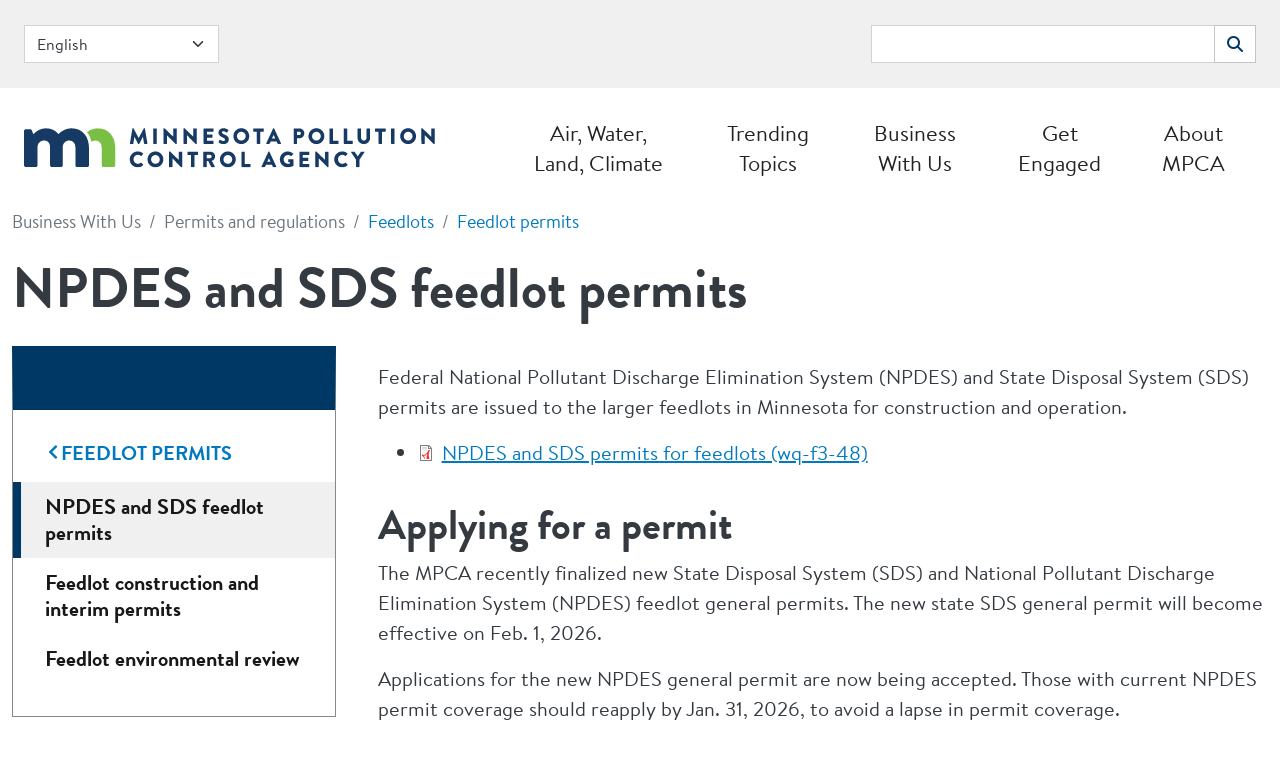

--- FILE ---
content_type: text/html; charset=UTF-8
request_url: https://www.pca.state.mn.us/business-with-us/npdes-and-sds-feedlot-permits
body_size: 12632
content:
<!DOCTYPE html>
<html lang="en" dir="ltr" prefix="og: https://ogp.me/ns#">
  <head>
    <meta charset="utf-8" />
<noscript><style>form.antibot * :not(.antibot-message) { display: none !important; }</style>
</noscript><script async src="https://www.googletagmanager.com/gtag/js?id=G-60Q8BCXYPR"></script>
<script>window.dataLayer = window.dataLayer || [];function gtag(){dataLayer.push(arguments)};gtag("js", new Date());gtag("set", "developer_id.dMDhkMT", true);gtag("config", "G-60Q8BCXYPR", {"groups":"default","page_placeholder":"PLACEHOLDER_page_location"});</script>
<meta name="description" content="Information for larger feedlot owners on the federal National Pollutant Discharge Elimination System (NPDES) and State Disposal System (SDS) permits for construction and operation permits in Minnesota." />
<link rel="canonical" href="https://www.pca.state.mn.us/business-with-us/npdes-and-sds-feedlot-permits" />
<meta property="og:site_name" content="Minnesota Pollution Control Agency" />
<meta property="og:type" content="Basic page" />
<meta property="og:url" content="https://www.pca.state.mn.us/business-with-us/npdes-and-sds-feedlot-permits" />
<meta property="og:title" content="NPDES and SDS feedlot permits" />
<meta property="og:description" content="Information for larger feedlot owners on the federal National Pollutant Discharge Elimination System (NPDES) and State Disposal System (SDS) permits for construction and operation permits in Minnesota." />
<meta property="og:image" content="https://www.pca.state.mn.us//sites/default/files/mpca-og-social-stream.jpg" />
<meta name="twitter:card" content="summary_large_image" />
<meta name="twitter:title" content="NPDES and SDS feedlot permits | Minnesota Pollution Control Agency" />
<meta name="twitter:description" content="Information for larger feedlot owners on the federal National Pollutant Discharge Elimination System (NPDES) and State Disposal System (SDS) permits for construction and operation permits in Minnesota." />
<meta name="twitter:site" content="@MnPCA" />
<meta name="twitter:image" content="https://www.pca.state.mn.us, https://www.pca.state.mn.us//sites/default/files/mpca-og-social-stream.jpg" />
<meta name="Generator" content="Drupal 10 (https://www.drupal.org)" />
<meta name="MobileOptimized" content="width" />
<meta name="HandheldFriendly" content="true" />
<meta name="viewport" content="width=device-width, initial-scale=1, shrink-to-fit=no" />
<meta http-equiv="x-ua-compatible" content="ie=edge" />
<link rel="icon" href="/themes/custom/mpca/favicon.ico" type="image/vnd.microsoft.icon" />
<script>window.a2a_config=window.a2a_config||{};a2a_config.callbacks=[];a2a_config.overlays=[];a2a_config.templates={};</script>

    <title>NPDES and SDS feedlot permits | Minnesota Pollution Control Agency</title>
    <link rel="stylesheet" media="all" href="/sites/default/files/css/css_00sE07q5zeg8H7swt7nWaY0kUUqMNng270H8VTGSKjI.css?delta=0&amp;language=en&amp;theme=mpca&amp;include=[base64]" />
<link rel="stylesheet" media="all" href="/sites/default/files/css/css_7yro1mnwnaAMPLjm45DvBLcy5NdzBgHXxNOmL42ne2U.css?delta=1&amp;language=en&amp;theme=mpca&amp;include=[base64]" />
<link rel="stylesheet" media="all" href="//use.fontawesome.com/releases/v5.13.0/css/all.css" />
<link rel="stylesheet" media="all" href="/sites/default/files/css/css_QMm_FhgnWloEGYueCg2TZumQPPoi3nt7A-7785A3hDI.css?delta=3&amp;language=en&amp;theme=mpca&amp;include=[base64]" />
<link rel="stylesheet" media="all" href="//use.fontawesome.com/releases/v6.4.2/css/all.css" />

    
  </head>
  <body class="layout-one-sidebar layout-sidebar-first page-node-7723 path-node node--type-page">
    <a href="#main-content" class="visually-hidden-focusable">
      Skip to main content
    </a>
    
      <div class="dialog-off-canvas-main-canvas" data-off-canvas-main-canvas>
    
<div id="page-wrapper">
  <div id="page">
    <header id="header" class="header" role="banner" aria-label="Site header">
              
                  <nav class="navbar" id="navbar-top">
                    <div class="container">
                          <section class="row region region-secondary-menu">
    <div id="block-gtranslate" class="block block-gtranslate block-gtranslate-block">
  
    
      <div class="content">
      
<div class="gtranslate_wrapper"></div><script>window.gtranslateSettings = {"switcher_horizontal_position":"left","switcher_vertical_position":"bottom","horizontal_position":"inline","vertical_position":"inline","float_switcher_open_direction":"top","switcher_open_direction":"bottom","default_language":"en","native_language_names":0,"detect_browser_language":0,"add_new_line":1,"select_language_label":"Select Language","flag_size":32,"flag_style":"2d","globe_size":60,"alt_flags":[],"wrapper_selector":".gtranslate_wrapper","url_structure":"none","custom_domains":null,"languages":["en","ar","bg","zh-CN","zh-TW","hr","cs","da","nl","fi","fr","de","el","hi","it","ja","ko","no","pl","pt","ro","ru","es","sv","ca","tl","iw","id","lv","lt","sr","sk","sl","uk","vi","sq","et","gl","hu","mt","th","tr","fa","af","ms","sw","ga","cy","be","is","mk","yi","hy","az","eu","ka","ht","ur","bn","bs","gu","hmn","jw","km","lo","mi","mr","mn","ne","pa","so","ta","te","yo","zu"],"custom_css":""};</script><script>(function(){var js = document.createElement('script');js.setAttribute('src', 'https://cdn.gtranslate.net/widgets/latest/dropdown.js');js.setAttribute('data-gt-orig-url', '/business-with-us/npdes-and-sds-feedlot-permits');js.setAttribute('data-gt-orig-domain', 'www.pca.state.mn.us');document.body.appendChild(js);})();</script>
    </div>
  </div>

  </section>

                                <div class="form-inline navbar-form justify-content-end">
                    <div id="block-customsearchform" class="block-content-basic block block-block-content block-block-content725722b4-7588-4600-8604-e2dd790b8e96">
  
    
      <div class="content">
      
            <div class="clearfix text-formatted field field--name-body field--type-text-with-summary field--label-hidden field__item"><div class="search-block-form block block-search block-search-form-block" id="block-mpca-search" role="search">
    <form accept-charset="UTF-8" action="/search" class="search-form search-block-form form-row views-exposed-form" id="views-exposed-form-acquia-search-page" data-drupal-selector="views-exposed-form-acquia-search-page" method="get">
        <fieldset class="js-form-item js-form-type-search form-type-search js-form-item-keys form-item-keys form-no-label">
            <label class="visually-hidden" for="edit-search">Search</label>
            <div class="input-group">
                <input class="form-search form-control" data-drupal-selector="edit-search" id="edit-search" maxlength="128" name="search" size="15" title="Enter the terms you wish to search for." type="search" value="" />
                <div class="form-actions js-form-wrapper form-wrapper" data-drupal-selector="edit-actions" id="edit-actions">
                    <button class="button js-form-submit form-submit btn btn-outline-secondary" data-drupal-selector="edit-submit-acquia-search" id="edit-submit-acquia-search" type="submit" value="Search">
                        <span class="sr-only sr-only-focusable">Search</span>
                        <i class="fas fa-search"></i>
                    </button>
               </div>
           </div>
        </fieldset>
    </form>
</div>
</div>
      
    </div>
  </div>


                </div>
                                  </div>
                    </nav>
                <nav class="navbar navbar-light navbar-expand-lg" id="navbar-main">
                    <div class="container">
                              <div class="navbar-logo col-xs-10 col-sm-8 col-lg-4">
      <a href="/" title="Home" rel="home" class="navbar-brand">
                  <img src="/themes/custom/mpca/logo.svg" alt="Home" class="mpca-logo img-fluid d-inline-block align-top" />
                
      </a>
    </div>
    

                          <button class="navbar-toggler collapsed" type="button" data-bs-toggle="collapse" data-bs-target="#CollapsingNavbar" aria-controls="CollapsingNavbar" aria-expanded="false" aria-label="Toggle navigation"><i class="fas fa-bars"></i></button>
              <div class="collapse navbar-collapse justify-content-end" id="CollapsingNavbar">
                                  <div id="block-customsearchformmobile" class="block-content-basic block block-block-content block-block-content0fd92a9c-14d7-49e8-a15b-5d7af0544d46">
  
    
      <div class="content">
      
            <div class="clearfix text-formatted field field--name-body field--type-text-with-summary field--label-hidden field__item"><div class="search-mobile search-block-form block block-search block-search-form-block" data-drupal-selector="search-form" id="mobile-mpca-search" role="search">
  <form accept-charset="UTF-8" action="/search" class="search-form search-block-form form-row" id="search-form" method="get">
    <fieldset class="js-form-item js-form-type-search form-type-search js-form-item-keys form-item-keys form-no-label">
      <label class="visually-hidden" for="edit-search">Search</label>
      <div class="input-group">
        <input class="form-search form-control" data-drupal-selector="edit-search" id="edit-search" maxlength="128" name="search" size="15" title="Enter the terms you wish to search for." type="search" value="" />
        <div class="form-actions js-form-wrapper form-wrapper" data-drupal-selector="edit-actions" id="edit-actions">
          <button class="button js-form-submit form-submit btn btn-outline-secondary" data-drupal-selector="edit-submit" id="edit-submit" type="submit" value="Search">    
            <span class="sr-only sr-only-focusable">Search</span><i class="fas fa-search"></i>
          </button>
        </div>
      </div>
    </fieldset>
  </form>
</div>
</div>
      
    </div>
  </div>
<div id="block-megamenu" class="block block-tb-megamenu block-tb-megamenu-menu-blockmega-menu">
  
    
      <div class="content">
      <nav  class="tbm tbm-mega-menu tbm-no-arrows" id="tbm-mega-menu" aria-label="mega-menu navigation">
      <button class="tbm-button" type="button">
      <span class="tbm-button-container">
        <span></span>
        <span></span>
        <span></span>
        <span></span>
      </span>
    </button>
    <div class="tbm-collapse ">
    <ul  class="tbm-nav level-0 items-5" role="list" >
          <li  class="tbm-item level-1 awlc-top-level tbm-item--has-dropdown" aria-level="1" >
      <div class="tbm-link-container">
            <span class="tbm-link level-1 no-link tbm-toggle" tabindex="0" aria-expanded="false">
                Air, Water, Land, Climate
          </span>
                <button class="tbm-submenu-toggle"><span class="visually-hidden">Toggle submenu</span></button>
          </div>
    <div  class="tbm-submenu tbm-item-child" role="list">
      <div  class="tbm-row">
      <div  class="tbm-column span3">
  <div class="tbm-column-inner">
               <ul  class="tbm-subnav level-1 items-1" role="list">
          <li  class="tbm-item level-2 tbm-group" aria-level="2" >
      <div class="tbm-link-container">
            <span class="tbm-link level-2 no-link tbm-group-title" tabindex="0" aria-expanded="false">
                Air
          </span>
            </div>
    <div  class="tbm-group-container tbm-item-child" role="list">
      <div  class="tbm-row">
      <div  class="tbm-column span12">
  <div class="tbm-column-inner">
               <ul  class="tbm-subnav level-2 items-4" role="list">
        <li  class="tbm-item level-3" aria-level="3" >
      <div class="tbm-link-container">
            <a href="/air-water-land-climate/air-quality"  class="tbm-link level-3">
                Air quality
          </a>
            </div>
    
</li>

        <li  class="tbm-item level-3" aria-level="3" >
      <div class="tbm-link-container">
            <a href="/air-water-land-climate/air-pollutants"  class="tbm-link level-3">
                Air pollutants
          </a>
            </div>
    
</li>

        <li  class="tbm-item level-3" aria-level="3" >
      <div class="tbm-link-container">
            <a href="/air-water-land-climate/air-quality-initiatives"  class="tbm-link level-3">
                Air quality initiatives
          </a>
            </div>
    
</li>

        <li  class="tbm-item level-3" aria-level="3" >
      <div class="tbm-link-container">
            <a href="/air-water-land-climate/air-quality-trends-and-data"  class="tbm-link level-3">
                Air quality trends and data
          </a>
            </div>
    
</li>

  </ul>

      </div>
</div>

  </div>

  </div>

</li>

  </ul>

      </div>
</div>

      <div  class="tbm-column span3">
  <div class="tbm-column-inner">
               <ul  class="tbm-subnav level-1 items-1" role="list">
          <li  class="tbm-item level-2 tbm-group" aria-level="2" >
      <div class="tbm-link-container">
            <span class="tbm-link level-2 no-link tbm-group-title" tabindex="0" aria-expanded="false">
                Water
          </span>
            </div>
    <div  class="tbm-group-container tbm-item-child" role="list">
      <div  class="tbm-row">
      <div  class="tbm-column span12">
  <div class="tbm-column-inner">
               <ul  class="tbm-subnav level-2 items-4" role="list">
        <li  class="tbm-item level-3" aria-level="3" >
      <div class="tbm-link-container">
            <a href="/air-water-land-climate/water-quality"  class="tbm-link level-3">
                Water quality
          </a>
            </div>
    
</li>

        <li  class="tbm-item level-3" aria-level="3" >
      <div class="tbm-link-container">
            <a href="/air-water-land-climate/water-pollutants"  class="tbm-link level-3">
                Water pollutants
          </a>
            </div>
    
</li>

        <li  class="tbm-item level-3" aria-level="3" >
      <div class="tbm-link-container">
            <a href="/air-water-land-climate/water-quality-initiatives"  class="tbm-link level-3">
                Water quality initiatives
          </a>
            </div>
    
</li>

        <li  class="tbm-item level-3" aria-level="3" >
      <div class="tbm-link-container">
            <a href="/air-water-land-climate/water-quality-trends-and-data"  class="tbm-link level-3">
                Water quality trends and data
          </a>
            </div>
    
</li>

  </ul>

      </div>
</div>

  </div>

  </div>

</li>

  </ul>

      </div>
</div>

      <div  class="tbm-column span3">
  <div class="tbm-column-inner">
               <ul  class="tbm-subnav level-1 items-1" role="list">
          <li  class="tbm-item level-2 tbm-group" aria-level="2" >
      <div class="tbm-link-container">
            <span class="tbm-link level-2 no-link tbm-group-title" tabindex="0" aria-expanded="false">
                Land
          </span>
            </div>
    <div  class="tbm-group-container tbm-item-child" role="list">
      <div  class="tbm-row">
      <div  class="tbm-column span12">
  <div class="tbm-column-inner">
               <ul  class="tbm-subnav level-2 items-5" role="list">
        <li  class="tbm-item level-3" aria-level="3" >
      <div class="tbm-link-container">
            <a href="/air-water-land-climate/land-quality"  class="tbm-link level-3">
                Land quality
          </a>
            </div>
    
</li>

        <li  class="tbm-item level-3" aria-level="3" >
      <div class="tbm-link-container">
            <a href="/air-water-land-climate/remediation-and-redevelopment"  class="tbm-link level-3">
                Remediation and redevelopment
          </a>
            </div>
    
</li>

        <li  class="tbm-item level-3" aria-level="3" >
      <div class="tbm-link-container">
            <a href="/air-water-land-climate/waste-planning-and-recycling"  class="tbm-link level-3">
                Waste planning and recycling
          </a>
            </div>
    
</li>

        <li  class="tbm-item level-3" aria-level="3" >
      <div class="tbm-link-container">
            <a href="/air-water-land-climate/land-contaminants"  class="tbm-link level-3">
                Land contaminants
          </a>
            </div>
    
</li>

        <li  class="tbm-item level-3" aria-level="3" >
      <div class="tbm-link-container">
            <a href="/air-water-land-climate/land-and-waste-trends-and-data"  class="tbm-link level-3">
                Land and waste trends and data
          </a>
            </div>
    
</li>

  </ul>

      </div>
</div>

  </div>

  </div>

</li>

  </ul>

      </div>
</div>

      <div  class="tbm-column span3">
  <div class="tbm-column-inner">
               <ul  class="tbm-subnav level-1 items-1" role="list">
          <li  class="tbm-item level-2 tbm-group" aria-level="2" >
      <div class="tbm-link-container">
            <span class="tbm-link level-2 no-link tbm-group-title" tabindex="0" aria-expanded="false">
                Climate
          </span>
            </div>
    <div  class="tbm-group-container tbm-item-child" role="list">
      <div  class="tbm-row">
      <div  class="tbm-column span12">
  <div class="tbm-column-inner">
               <ul  class="tbm-subnav level-2 items-4" role="list">
        <li  class="tbm-item level-3" aria-level="3" >
      <div class="tbm-link-container">
            <a href="/air-water-land-climate/climate-change-impacts"  class="tbm-link level-3">
                Climate impacts
          </a>
            </div>
    
</li>

        <li  class="tbm-item level-3" aria-level="3" >
      <div class="tbm-link-container">
            <a href="/air-water-land-climate/climate-change-initiatives"  class="tbm-link level-3">
                Climate initiatives
          </a>
            </div>
    
</li>

        <li  class="tbm-item level-3" aria-level="3" >
      <div class="tbm-link-container">
            <a href="/air-water-land-climate/climate-change-adaptation"  class="tbm-link level-3">
                Climate adaptation
          </a>
            </div>
    
</li>

        <li  class="tbm-item level-3" aria-level="3" >
      <div class="tbm-link-container">
            <a href="/air-water-land-climate/climate-change-trends-and-data"  class="tbm-link level-3">
                Climate trends and data
          </a>
            </div>
    
</li>

  </ul>

      </div>
</div>

  </div>

  </div>

</li>

  </ul>

      </div>
</div>

  </div>

  </div>

</li>

          <li  class="tbm-item level-1 trending-top-level tbm-item--has-dropdown" aria-level="1" >
      <div class="tbm-link-container">
            <span class="tbm-link level-1 no-link tbm-toggle" tabindex="0" aria-expanded="false">
                Trending Topics
          </span>
                <button class="tbm-submenu-toggle"><span class="visually-hidden">Toggle submenu</span></button>
          </div>
    <div  class="tbm-submenu tbm-item-child" role="list">
      <div  class="tbm-row">
      <div  class="tbm-column span4">
  <div class="tbm-column-inner">
               <ul  class="tbm-subnav level-1 items-3" role="list">
        <li  class="tbm-item level-2" aria-level="2" >
      <div class="tbm-link-container">
            <a href="/climate-action-in-minnesota"  class="tbm-link level-2">
                Climate action
          </a>
            </div>
    
</li>

        <li  class="tbm-item level-2" aria-level="2" >
      <div class="tbm-link-container">
            <a href="/pfas-in-minnesota"  class="tbm-link level-2">
                PFAS in Minnesota
          </a>
            </div>
    
</li>

        <li  class="tbm-item level-2" aria-level="2" >
      <div class="tbm-link-container">
            <a href="/nitrate-in-minnesota-waters"  class="tbm-link level-2">
                Nitrate in Minnesota
          </a>
            </div>
    
</li>

  </ul>

      </div>
</div>

      <div  class="tbm-column span4">
  <div class="tbm-column-inner">
               <ul  class="tbm-subnav level-1 items-2" role="list">
        <li  class="tbm-item level-2" aria-level="2" >
      <div class="tbm-link-container">
            <a href="/twin-cities-is-bulging-with-trash"  class="tbm-link level-2" title="Metropolitan Solid Waste Policy Plan 2022–2042 is complete">
                Managing waste in the Twin Cities
          </a>
            </div>
    
</li>

        <li  class="tbm-item level-2" aria-level="2" >
      <div class="tbm-link-container">
            <a href="/trending-topics/compliance-and-enforcement"  class="tbm-link level-2">
                Compliance and enforcement
          </a>
            </div>
    
</li>

  </ul>

      </div>
</div>

      <div  class="tbm-column span4">
  <div class="tbm-column-inner">
               <ul  class="tbm-subnav level-1 items-2" role="list">
        <li  class="tbm-item level-2" aria-level="2" >
      <div class="tbm-link-container">
            <a href="/cumulative-impacts"  class="tbm-link level-2" title="Cumulative impacts are the combined impacts of all the past and current air, water, and land pollution in a defined geographic area to which current residents are exposed.">
                Cumulative impacts
          </a>
            </div>
    
</li>

        <li  class="tbm-item level-2" aria-level="2" >
      <div class="tbm-link-container">
            <a href="/local-sites-and-projects"  class="tbm-link level-2">
                Local sites and projects
          </a>
            </div>
    
</li>

  </ul>

      </div>
</div>

  </div>

  </div>

</li>

          <li  class="tbm-item level-1 business-top-level tbm-item--has-dropdown" aria-level="1" >
      <div class="tbm-link-container">
            <span class="tbm-link level-1 no-link tbm-toggle" tabindex="0" aria-expanded="false">
                Business With Us
          </span>
                <button class="tbm-submenu-toggle"><span class="visually-hidden">Toggle submenu</span></button>
          </div>
    <div  class="tbm-submenu tbm-item-child" role="list">
      <div  class="tbm-row">
      <div  class="tbm-column span4">
  <div class="tbm-column-inner">
               <ul  class="tbm-subnav level-1 items-1" role="list">
          <li  class="tbm-item level-2 tbm-group" aria-level="2" >
      <div class="tbm-link-container">
            <span class="tbm-link level-2 no-link tbm-group-title" tabindex="0" aria-expanded="false">
                Permits and regulations
          </span>
            </div>
    <div  class="tbm-group-container tbm-item-child" role="list">
      <div  class="tbm-row">
      <div  class="tbm-column span12">
  <div class="tbm-column-inner">
               <ul  class="tbm-subnav level-2 items-10" role="list">
        <li  class="tbm-item level-3" aria-level="3" >
      <div class="tbm-link-container">
            <a href="/business-with-us/environmental-review"  class="tbm-link level-3">
                Environmental review
          </a>
            </div>
    
</li>

        <li  class="tbm-item level-3" aria-level="3" >
      <div class="tbm-link-container">
            <a href="/business-with-us/permittee-assistance"  class="tbm-link level-3">
                Permittee assistance
          </a>
            </div>
    
</li>

        <li  class="tbm-item level-3" aria-level="3" >
      <div class="tbm-link-container">
            <a href="/business-with-us/air-permits"  class="tbm-link level-3">
                Air permits
          </a>
            </div>
    
</li>

        <li  class="tbm-item level-3" aria-level="3" >
      <div class="tbm-link-container">
            <a href="/business-with-us/solid-waste-permits"  class="tbm-link level-3">
                Solid waste permits
          </a>
            </div>
    
</li>

        <li  class="tbm-item level-3" aria-level="3" >
      <div class="tbm-link-container">
            <a href="/business-with-us/water-permits-and-regulations"  class="tbm-link level-3">
                Water permits
          </a>
            </div>
    
</li>

        <li  class="tbm-item level-3" aria-level="3" >
      <div class="tbm-link-container">
            <a href="/business-with-us/waste-and-recycling"  class="tbm-link level-3">
                Waste and recycling
          </a>
            </div>
    
</li>

        <li  class="tbm-item level-3" aria-level="3" >
      <div class="tbm-link-container">
            <a href="/business-with-us/feedlots"  class="tbm-link level-3">
                Feedlots
          </a>
            </div>
    
</li>

        <li  class="tbm-item level-3" aria-level="3" >
      <div class="tbm-link-container">
            <a href="/business-with-us/septic-systems"  class="tbm-link level-3">
                Septic systems
          </a>
            </div>
    
</li>

        <li  class="tbm-item level-3" aria-level="3" >
      <div class="tbm-link-container">
            <a href="/business-with-us/storage-tanks"  class="tbm-link level-3">
                Storage tanks
          </a>
            </div>
    
</li>

        <li  class="tbm-item level-3" aria-level="3" >
      <div class="tbm-link-container">
            <a href="/business-with-us/mining-permits"  class="tbm-link level-3">
                Mining permits
          </a>
            </div>
    
</li>

  </ul>

      </div>
</div>

  </div>

  </div>

</li>

  </ul>

      </div>
</div>

      <div  class="tbm-column span4">
  <div class="tbm-column-inner">
               <ul  class="tbm-subnav level-1 items-1" role="list">
          <li  class="tbm-item level-2 tbm-group" aria-level="2" >
      <div class="tbm-link-container">
            <span class="tbm-link level-2 no-link tbm-group-title" tabindex="0" aria-expanded="false">
                Business support
          </span>
            </div>
    <div  class="tbm-group-container tbm-item-child" role="list">
      <div  class="tbm-row">
      <div  class="tbm-column span12">
  <div class="tbm-column-inner">
               <ul  class="tbm-subnav level-2 items-5" role="list">
        <li  class="tbm-item level-3" aria-level="3" >
      <div class="tbm-link-container">
            <a href="/business-with-us/training-and-certification"  class="tbm-link level-3">
                Training and certification
          </a>
            </div>
    
</li>

        <li  class="tbm-item level-3" aria-level="3" >
      <div class="tbm-link-container">
            <a href="/business-with-us/grants-loans-and-contracts"  class="tbm-link level-3">
                Grants, loans, and contracts
          </a>
            </div>
    
</li>

        <li  class="tbm-item level-3" aria-level="3" >
      <div class="tbm-link-container">
            <a href="/business-with-us/small-business-environmental-assistance"  class="tbm-link level-3">
                Small business environmental assistance
          </a>
            </div>
    
</li>

        <li  class="tbm-item level-3" aria-level="3" >
      <div class="tbm-link-container">
            <a href="/business-with-us/sustainable-business-practices"  class="tbm-link level-3">
                Sustainable business practices
          </a>
            </div>
    
</li>

        <li  class="tbm-item level-3" aria-level="3" >
      <div class="tbm-link-container">
            <a href="/business-with-us/remediation-guidance-and-resources"  class="tbm-link level-3">
                Remediation guidance
          </a>
            </div>
    
</li>

  </ul>

      </div>
</div>

  </div>

  </div>

</li>

  </ul>

      </div>
</div>

      <div  class="tbm-column span4">
  <div class="tbm-column-inner">
               <ul  class="tbm-subnav level-1 items-1" role="list">
          <li  class="tbm-item level-2 tbm-group" aria-level="2" >
      <div class="tbm-link-container">
            <span class="tbm-link level-2 no-link tbm-group-title" tabindex="0" aria-expanded="false">
                For government and partners
          </span>
            </div>
    <div  class="tbm-group-container tbm-item-child" role="list">
      <div  class="tbm-row">
      <div  class="tbm-column span12">
  <div class="tbm-column-inner">
               <ul  class="tbm-subnav level-2 items-10" role="list">
        <li  class="tbm-item level-3" aria-level="3" >
      <div class="tbm-link-container">
            <a href="/business-with-us/materials-and-waste-management"  class="tbm-link level-3">
                Materials and waste management
          </a>
            </div>
    
</li>

        <li  class="tbm-item level-3" aria-level="3" >
      <div class="tbm-link-container">
            <a href="/business-with-us/local-septic-system-programs"  class="tbm-link level-3">
                Local septic system programs
          </a>
            </div>
    
</li>

        <li  class="tbm-item level-3" aria-level="3" >
      <div class="tbm-link-container">
            <a href="/business-with-us/watershed-information"  class="tbm-link level-3">
                Watershed information
          </a>
            </div>
    
</li>

        <li  class="tbm-item level-3" aria-level="3" >
      <div class="tbm-link-container">
            <a href="/business-with-us/water-quality-resources"  class="tbm-link level-3">
                Water quality resources
          </a>
            </div>
    
</li>

        <li  class="tbm-item level-3" aria-level="3" >
      <div class="tbm-link-container">
            <a href="/business-with-us/county-feedlot-officers"  class="tbm-link level-3">
                County feedlot officers
          </a>
            </div>
    
</li>

        <li  class="tbm-item level-3" aria-level="3" >
      <div class="tbm-link-container">
            <a href="/business-with-us/sustainable-government-purchasing"  class="tbm-link level-3">
                Sustainable government purchasing
          </a>
            </div>
    
</li>

        <li  class="tbm-item level-3" aria-level="3" >
      <div class="tbm-link-container">
            <a href="/business-with-us/climate-adaptation-resources"  class="tbm-link level-3" title="-4">
                Climate adaptation resources
          </a>
            </div>
    
</li>

        <li  class="tbm-item level-3" aria-level="3" >
      <div class="tbm-link-container">
            <a href="/business-with-us/minnesota-greencorps"  class="tbm-link level-3">
                Minnesota GreenCorps
          </a>
            </div>
    
</li>

        <li  class="tbm-item level-3" aria-level="3" >
      <div class="tbm-link-container">
            <a href="/business-with-us/greenstep-cities"  class="tbm-link level-3">
                GreenStep Cities
          </a>
            </div>
    
</li>

        <li  class="tbm-item level-3" aria-level="3" >
      <div class="tbm-link-container">
            <a href="/business-with-us/eco-experience-at-the-minnesota-state-fair"  class="tbm-link level-3" title="Eco Experience at the Minnesota State Fair">
                Eco Experience at the Minnesota State Fair
          </a>
            </div>
    
</li>

  </ul>

      </div>
</div>

  </div>

  </div>

</li>

  </ul>

      </div>
</div>

  </div>

  </div>

</li>

          <li  class="tbm-item level-1 engaged-top-level tbm-item--has-dropdown" aria-level="1" >
      <div class="tbm-link-container">
            <span class="tbm-link level-1 no-link tbm-toggle" tabindex="0" aria-expanded="false">
                Get Engaged
          </span>
                <button class="tbm-submenu-toggle"><span class="visually-hidden">Toggle submenu</span></button>
          </div>
    <div  class="tbm-submenu tbm-item-child" role="list">
      <div  class="tbm-row">
      <div  class="tbm-column span4">
  <div class="tbm-column-inner">
               <ul  class="tbm-subnav level-1 items-2" role="list">
        <li  class="tbm-item level-2" aria-level="2" >
      <div class="tbm-link-container">
            <a href="/get-engaged/education"  class="tbm-link level-2">
                Education
          </a>
            </div>
    
</li>

        <li  class="tbm-item level-2" aria-level="2" >
      <div class="tbm-link-container">
            <a href="/get-engaged/public-participation"  class="tbm-link level-2">
                Public participation
          </a>
            </div>
    
</li>

  </ul>

      </div>
</div>

      <div  class="tbm-column span4">
  <div class="tbm-column-inner">
               <ul  class="tbm-subnav level-1 items-2" role="list">
        <li  class="tbm-item level-2" aria-level="2" >
      <div class="tbm-link-container">
            <a href="/get-engaged/public-comments"  class="tbm-link level-2">
                Public comments
          </a>
            </div>
    
</li>

        <li  class="tbm-item level-2" aria-level="2" >
      <div class="tbm-link-container">
            <a href="/get-engaged/proposed-rules"  class="tbm-link level-2">
                Proposed rules
          </a>
            </div>
    
</li>

  </ul>

      </div>
</div>

      <div  class="tbm-column span4">
  <div class="tbm-column-inner">
               <ul  class="tbm-subnav level-1 items-2" role="list">
        <li  class="tbm-item level-2" aria-level="2" >
      <div class="tbm-link-container">
            <a href="/events-and-meetings"  class="tbm-link level-2">
                Events and meetings
          </a>
            </div>
    
</li>

        <li  class="tbm-item level-2" aria-level="2" >
      <div class="tbm-link-container">
            <a href="/get-engaged/volunteer-water-monitoring"  class="tbm-link level-2">
                Volunteer water monitoring
          </a>
            </div>
    
</li>

  </ul>

      </div>
</div>

  </div>

  </div>

</li>

          <li  class="tbm-item level-1 about-top-level tbm-item--has-dropdown" aria-level="1" >
      <div class="tbm-link-container">
            <span class="tbm-link level-1 no-link tbm-toggle" tabindex="0" aria-expanded="false">
                About MPCA
          </span>
                <button class="tbm-submenu-toggle"><span class="visually-hidden">Toggle submenu</span></button>
          </div>
    <div  class="tbm-submenu tbm-item-child" role="list">
      <div  class="tbm-row">
      <div  class="tbm-column span4">
  <div class="tbm-column-inner">
               <ul  class="tbm-subnav level-1 items-4" role="list">
        <li  class="tbm-item level-2" aria-level="2" >
      <div class="tbm-link-container">
            <a href="/about-mpca/contact-us"  class="tbm-link level-2">
                Contact us
          </a>
            </div>
    
</li>

        <li  class="tbm-item level-2" aria-level="2" >
      <div class="tbm-link-container">
            <a href="/about-mpca/emergency-response"  class="tbm-link level-2">
                Emergency response
          </a>
            </div>
    
</li>

        <li  class="tbm-item level-2" aria-level="2" >
      <div class="tbm-link-container">
            <a href="/about-mpca/about-us"  class="tbm-link level-2">
                About us
          </a>
            </div>
    
</li>

        <li  class="tbm-item level-2" aria-level="2" >
      <div class="tbm-link-container">
            <a href="/about-mpca/commissioners-office"  class="tbm-link level-2">
                Commissioner&#039;s office
          </a>
            </div>
    
</li>

  </ul>

      </div>
</div>

      <div  class="tbm-column span4">
  <div class="tbm-column-inner">
               <ul  class="tbm-subnav level-1 items-4" role="list">
        <li  class="tbm-item level-2" aria-level="2" >
      <div class="tbm-link-container">
            <a href="/about-mpca/science-and-data"  class="tbm-link level-2">
                Science and data
          </a>
            </div>
    
</li>

        <li  class="tbm-item level-2" aria-level="2" >
      <div class="tbm-link-container">
            <a href="/about-mpca/legislative-recommendations"  class="tbm-link level-2">
                Legislative priorities
          </a>
            </div>
    
</li>

        <li  class="tbm-item level-2" aria-level="2" >
      <div class="tbm-link-container">
            <a href="/about-mpca/environmental-justice"  class="tbm-link level-2">
                Environmental justice
          </a>
            </div>
    
</li>

        <li  class="tbm-item level-2" aria-level="2" >
      <div class="tbm-link-container">
            <a href="/about-mpca/library-services"  class="tbm-link level-2">
                Library services
          </a>
            </div>
    
</li>

  </ul>

      </div>
</div>

      <div  class="tbm-column span4">
  <div class="tbm-column-inner">
               <ul  class="tbm-subnav level-1 items-3" role="list">
        <li  class="tbm-item level-2" aria-level="2" >
      <div class="tbm-link-container">
            <a href="/news-and-stories"  class="tbm-link level-2">
                News and stories
          </a>
            </div>
    
</li>

        <li  class="tbm-item level-2" aria-level="2" >
      <div class="tbm-link-container">
            <a href="/about-mpca/careers"  class="tbm-link level-2">
                Careers
          </a>
            </div>
    
</li>

        <li  class="tbm-item level-2" aria-level="2" >
      <div class="tbm-link-container">
            <a href="/about-mpca/diversity-equity-and-inclusion"  class="tbm-link level-2" title="Our efforts to improve diversity, equity, and inclusion in the workplace.">
                Diversity, equity, and inclusion
          </a>
            </div>
    
</li>

  </ul>

      </div>
</div>

  </div>

  </div>

</li>

  </ul>

      </div>
  </nav>

<script>
if (window.matchMedia("(max-width: px)").matches) {
  document.getElementById("tbm-mega-menu").classList.add('tbm--mobile');
}


</script>

    </div>
  </div>


                                	          </div>
                                            </div>
                  </nav>
    </header>
          <div class="highlighted">
        <aside class="container section clearfix" role="complementary">
            <div data-drupal-messages-fallback class="hidden"></div>


        </aside>
      </div>
            <div id="main-wrapper" class="layout-main-wrapper clearfix">
              <div id="breadcrumb" class="container">
            <div id="block-breadcrumbs" class="block block-system block-system-breadcrumb-block">
  
    
      <div class="content">
      
  <nav role="navigation" aria-label="breadcrumb" style="">
  <ol class="breadcrumb">
            <li class="breadcrumb-item active">
        Business With Us
      </li>
                <li class="breadcrumb-item active">
        Permits and regulations
      </li>
                <li class="breadcrumb-item">
        <a href="/business-with-us/feedlots">Feedlots</a>
      </li>
                <li class="breadcrumb-item">
        <a href="/business-with-us/feedlot-permits">Feedlot permits</a>
      </li>
        </ol>
</nav>


    </div>
  </div>
<div id="block-pagetitle" class="block block-core block-page-title-block">
  
    
      <div class="content">
      
  <h1 class="title"><span class="field field--name-title field--type-string field--label-hidden">NPDES and SDS feedlot permits</span>
</h1>


    </div>
  </div>
<div class="views-element-container block block-views block-views-blockwatersheds-hero-image-block-3" id="block-views-block-watersheds-hero-image-block-basic-page">
  
    
      <div class="content">
      <div><div class="view view-watersheds-hero-image view-id-watersheds_hero_image view-display-id-block_3 js-view-dom-id-459efad5efe012d8afd987a724e122d62769a5fb0e3314316884d8478fccc2a8">
  
    
      
  
          </div>
</div>

    </div>
  </div>


        </div>
        <div id="main" class="container">
          <div class="row row-offcanvas row-offcanvas-left clearfix">
              <main class="main-content col order-last" id="content" role="main">
                <section class="section">
                  <a id="main-content" tabindex="-1"></a>
                    <div id="block-mpca-content" class="block block-system block-system-main-block">
  
    
      <div class="content">
      

<article class="node node--type-page node--view-mode-full clearfix">
  <header>
    
        
      </header>
  <div class="node__content clearfix">
    
            <div class="clearfix text-formatted field field--name-body field--type-text-with-summary field--label-hidden field__item"><p>Federal National Pollutant Discharge Elimination System (NPDES) and State Disposal System (SDS) permits are issued to the larger feedlots in Minnesota for construction and operation.&nbsp;</p><ul><li><div class="document-default">
  
  
            <div class="field field--name-field-media-document field--type-file field--label-hidden field__item">
<span class="file file--mime-application-pdf file--application-pdf"> <a href="/sites/default/files/wq-f3-48.pdf" type="application/pdf" title="wq-f3-48.pdf">NPDES and SDS permits for feedlots (wq-f3-48)</a></span>
</div>
      
</div>
</li></ul><h2>Applying for a permit</h2><p>The MPCA recently finalized new State Disposal System (SDS) and National Pollutant Discharge Elimination System (NPDES) feedlot general permits. The new state SDS general permit will become effective on Feb. 1, 2026.</p><p>Applications for the new NPDES general permit are now being accepted. Those with current NPDES permit coverage should reapply by Jan. 31, 2026, to avoid a lapse in permit coverage.</p><ul><li><div class="document-default">
  
  
            <div class="field field--name-field-media-document field--type-file field--label-hidden field__item">
<span class="file file--mime-application-pdf file--application-pdf"> <a href="/sites/default/files/wq-f3-62.pdf" type="application/pdf" title="wq-f3-62.pdf">2026-2031 NPDES general permit MNG440000 (wq-f3-62)</a></span>
</div>
      
            <div class="field field--name-field-additional-link-info field--type-string field--label-hidden field__item">effective Feb. 1, 2026</div>
      
</div>
</li></ul><p>Applications for the new SDS general permit continue to be accepted.</p><ul><li><div class="document-default">
  
  
            <div class="field field--name-field-media-document field--type-file field--label-hidden field__item">
<span class="file file--mime-application-pdf file--application-pdf"> <a href="/sites/default/files/wq-f3-63.pdf" type="application/pdf" title="wq-f3-63.pdf">2025-2035 SDS general permit MNG450000 (wq-f3-63)</a></span>
</div>
      
            <div class="field field--name-field-additional-link-info field--type-string field--label-hidden field__item">effective June 1, 2025</div>
      
</div>
</li></ul><p>The MPCA no longer accepts paper or email applications for NPDES or SDS permits. This includes applications for issuance, reissuance, and all types of modifications. All NPDES and SDS permit applicants must use the online feedlot permit application service. You can also make changes to your facility name, ownership information, and contact person through MPCA Online Services.</p><p>Even if you plan to have a consultant prepare your permit application you will need to use the online service to set up an account in order to sign the application.</p><p><a class="btn btn-primary" href="https://webapp.pca.state.mn.us/services/login">Apply for a permit</a></p><h3>Guidance materials</h3><ul><li><div class="document-default">
  
  
            <div class="field field--name-field-media-document field--type-file field--label-hidden field__item">
<span class="file file--mime-application-pdf file--application-pdf"> <a href="/sites/default/files/wq-f1-25.pdf" type="application/pdf" title="wq-f1-25.pdf">Online feedlot permitting overview (wq-f1-25)</a></span>
</div>
      
</div>
</li><li><div class="document-default">
  
  
            <div class="field field--name-field-media-document field--type-file field--label-hidden field__item">
<span class="file file--mime-application-pdf file--application-pdf"> <a href="/sites/default/files/wq-f3-06.pdf" type="application/pdf" title="wq-f3-06.pdf">Applying for a feedlot permit (wq-f3-06)</a></span>
</div>
      
</div>
</li></ul><h3>Online training</h3><ul><li><a href="https://rise.articulate.com/share/lvTDZxNAWupSc9VRlcvIe6jKF5T5OY_9" title="Training video: Getting started with online feedlot permitting">Getting started with online feedlot permitting</a><br>Owners and consultants need to interact with the online service to submit a feedlot permit application. Lean about setting up an account and gaining access to the facility that you own or are working with.</li><li><a href="https://rise.articulate.com/share/YKjuNadlwAYZsYm2qVw7uszo9x7DXpcy" title="Training video: Applying for a NPDES or SDS permit online">Applying for a NPDES or SDS permit online</a><br>Are you having trouble understanding how to complete the permit application online? This interactive course covers the entire process, screen by screen, and step by step. Text, images, and videos are used to help guide you through the process. You can navigate the to the specific screen you are having trouble with or complete the entire course from start to finish.</li><li><a href="https://rise.articulate.com/share/utjRX8VT2Lf9pwF83a0h4eS2Rt0BC1pk" title="Training video: Completing an application prepared by a consultant">Completing an application prepared by a consultant</a>&nbsp;<br>Consultants cannot sign permit applications on behalf of feedlot owners. This guidance will highlight the steps you, as the feedlot owner, need to take to sign and submit a consultant-prepared permit application.</li></ul><h3>Other required forms</h3><p>As part of the application process, you will be asked to upload an emergency response plan using the provided template (required).</p><ul><li><div class="document-default">
  
  
            <div class="field field--name-field-media-document field--type-file field--label-hidden field__item">
<span class="file file--mime-application-msword file--x-office-document"> <a href="/sites/default/files/wq-f3-12.doc" type="application/msword">Emergency response plan (wq-f3-12)</a></span>
</div>
      
</div>
</li></ul><p>All NPDES and SDS permit applications will be required to submit a manure management plan (MMP) developed using the new online Nutrient Management Tool. You will access this tool from the same online services homepage used to begin a feedlot permit application. Refer to the <a href="/business-with-us/land-application-of-manure" data-entity-type="node" data-entity-uuid="79610384-d66f-44a1-8b49-6b25d5f8ea81" data-entity-substitution="canonical" title="Land application of manure">Land Application of Manure page</a> for more Nutrient Management Tool information and guidance.</p><h2>Other information</h2><ul><li><div class="document-default">
  
  
            <div class="field field--name-field-media-document field--type-file field--label-hidden field__item">
<span class="file file--mime-application-pdf file--application-pdf"> <a href="/sites/default/files/wq-f3-49.pdf" type="application/pdf" title="wq-f3-49.pdf">Modification of NPDES and SDS feedlot permits (wq-f3-49)</a></span>
</div>
      
</div>
</li><li><div class="document-default">
  
  
            <div class="field field--name-field-media-document field--type-file field--label-hidden field__item">
<span class="file file--mime-application-pdf file--application-pdf"> <a href="/sites/default/files/wq-f6-63.pdf" type="application/pdf" title="wq-f6-63.pdf">Multiple site determination for NPDES and SDS feedlot permits (wq-f6-63)</a></span>
</div>
      
</div>
</li><li><div class="document-default">
  
  
            <div class="field field--name-field-media-document field--type-file field--label-hidden field__item">
<span class="file file--mime-application-pdf file--application-pdf"> <a href="/sites/default/files/wq-f6-83.pdf" type="application/pdf" title="wq-f6-83.pdf">NPDES and SDS permits for multi-site feedlot operations (wq-f6-83)</a></span>
</div>
      
</div>
</li><li><div class="document-default">
  
  
            <div class="field field--name-field-media-document field--type-file field--label-hidden field__item">
<span class="file file--mime-application-vnd-openxmlformats-officedocument-wordprocessingml-document file--x-office-document"> <a href="/sites/default/files/wq-f3-22b.docx" type="application/vnd.openxmlformats-officedocument.wordprocessingml.document" title="Animal feedlot or manure storage annual report (wq-f3-22b)">Animal feedlot or manure storage annual report (wq-f3-22b)</a></span>
</div>
      
</div>
</li><li><a href="/node/10811">e-Service: Permit termination</a></li><li><div class="document-default">
  
  
            <div class="field field--name-field-media-document field--type-file field--label-hidden field__item">
<span class="file file--mime-application-msword file--x-office-document"> <a href="/sites/default/files/wq-f3-41.doc" type="application/msword" title="Water Line Inspection Log Sheet">Water line inspection log sheet (wq-f3-41)</a></span>
</div>
      
</div>
</li><li><div class="document-default">
  
  
            <div class="field field--name-field-media-document field--type-file field--label-hidden field__item">
<span class="file file--mime-application-msword file--x-office-document"> <a href="/sites/default/files/wq-f3-42.doc" type="application/msword" title="Weekly Storage and Containment Structure Inspections Log Sheet">Weekly storage and containment structure inspections log sheet (wq-f3-42)</a></span>
</div>
      
</div>
</li><li><div class="document-default">
  
  
            <div class="field field--name-field-media-document field--type-file field--label-hidden field__item">
<span class="file file--mime-application-msword file--x-office-document"> <a href="/sites/default/files/wq-f3-43.doc" type="application/msword" title="Weekly Stormwater Management Structure Inspections Log Sheet">Weekly stormwater management structure inspections log sheet (wq-f3-43)</a></span>
</div>
      
</div>
</li><li><div class="document-default">
  
  
            <div class="field field--name-field-media-document field--type-file field--label-hidden field__item">
<span class="file file--mime-application-pdf file--application-pdf"> <a href="/sites/default/files/wq-f5-21.pdf" type="application/pdf" title="2022 Feedlot Inspection Records calendar (wq-f5-21)">2026 feedlot inspection records calendar (wq-f5-21)</a></span>
</div>
      
</div>
</li></ul><p>Find forms for manure application recordkeeping on the <a href="/business-with-us/land-application-of-manure" data-entity-type="node" data-entity-uuid="79610384-d66f-44a1-8b49-6b25d5f8ea81" data-entity-substitution="canonical" title="Land application of manure">Land application</a> page</p><p>Find construction guidance and location and notification requirements on the <a href="/business-with-us/feedlot-construction-operation-and-technical-requirements" data-entity-type="node" data-entity-uuid="244c3403-e6b3-4924-87a6-adc81a662936" data-entity-substitution="canonical" title="Feedlot construction, operation, and technical requirements">Construction, operation, and technical requirements</a> page.</p><h2>Permit public notices</h2><p>Prior to issuing coverage under a NPDES or SDS permit, a 30-day public comment period is provided. NPDES and SDS permitting actions open for public comment are available at the link provided below.</p><p>Public notices explain:</p><ul><li>how to submit written comment</li><li>the MPCA office where the application is being processed</li><li>how to request a public information meeting or a contested case hearing</li><li>how to submit a petition to the MPCA commissioner</li></ul><p><a href="/get-engaged/public-comments" data-entity-type="node" data-entity-uuid="bb30406f-8d84-4483-9a81-ff129c8864bd" data-entity-substitution="canonical" title="Public comments">MPCA public notices and draft permits</a> are listed during the public comment period. (Note: There may or may not be feedlot-related public notices available in the current listing of public notices. Feedlot listings will include the term “Feedlot”.)</p><h2>What other permits may be required?</h2><p>This may not be a complete list of all required permits. Contact the MPCA, your county feedlot officer and local zoning officials for information about other possible requirements, such as setbacks from residential areas, other local zoning regulations, and stormwater pollution prevention controls.</p><ul><li><strong>Construction stormwater:</strong> All feedlot construction activities that disturb one or more acres must comply with construction stormwater regulations, including the preparation of a stormwater pollution prevention plan. When feedlot construction activity will disturb 5 or more acres, the owner must apply for a construction stormwater permit, unless the feedlot has obtained coverage under a feedlot NPDES permit.<ul><li><a href="/business-with-us/construction-stormwater" data-entity-type="node" data-entity-uuid="77534168-bca4-49ac-8785-3a4cf5773e11" data-entity-substitution="canonical" title="Construction stormwater">NPDES/SDS construction stormwater permit</a></li><li><div class="document-default">
  
  
            <div class="field field--name-field-media-document field--type-file field--label-hidden field__item">
<span class="file file--mime-application-pdf file--application-pdf"> <a href="/sites/default/files/wq-f6-75.pdf" type="application/pdf" title="Stormwater control requirements at feedlot construction sites (wq-f6-75)">Stormwater control requirements at feedlot construction sites (wq-f6-75)</a></span>
</div>
      
</div>
</li></ul></li><li>A <a href="https://www.dnr.state.mn.us/waters/watermgmt_section/appropriations/livestock-feedlot-operations.html">water use (appropriation) permit from the DNR</a> is required for all users withdrawing more than 10,000 gallons of water per day or 1 million gallons per year.</li><li><a href="http://www.mda.state.mn.us/local-ordinances-regulating-livestock-minnesota">Local ordinances regulating livestock in Minnesota (Minn. Dept. of Agriculture)</a> has links to individual county feedlot ordinances.</li></ul></div>
      


  </div>
</article>

    </div>
  </div>
<div class="views-element-container block block-views block-views-blockdate-stamp-block-3" id="block-mpca-views-block-date-stamp-block-3">
  
    
      <div class="content">
      <div><div class="view view-date-stamp view-id-date_stamp view-display-id-block_3 js-view-dom-id-9a44f1fd60baf97a600360930824bd76586fdefa4440da486b66b5f3f391afbf">
  
    
      
  
          </div>
</div>

    </div>
  </div>


                </section>
              </main>
                          <div class="sidebar_first sidebar col-md-4 order-first" id="sidebar_first">
                <aside class="section" role="complementary">
                    <nav role="navigation" aria-labelledby="block-section-navigation-basic-page-menu" id="block-section-navigation-basic-page" class="block block-menu navigation menu--main navbar-expand-md">
  <button class="btn btn-link dropdown-toggle d-md-none" type="button" data-bs-toggle="collapse" data-bs-target="#sectionNavCollapse"
     aria-expanded="false" aria-controls="sectionNavCollapse">
    <h3>Section menu</h3>
  </button>
    <div class="collapse navbar-collapse" id="sectionNavCollapse">
        
    <div class="content">
    <h3 id="block-section-navigation-basic-page-menu">
            <a href="/business-with-us/feedlot-permits" class="menu-item--active-trail" data-drupal-link-system-path="node/7653">Feedlot permits</a>
    </h3>
    
              
                <ul class="clearfix nav navbar-nav list-group list-group-flush">
                    <li class="nav-item active">
                          <a href="/business-with-us/npdes-and-sds-feedlot-permits" class="nav-link active nav-link--business-with-us-npdes-and-sds-feedlot-permits is-active" data-drupal-link-system-path="node/7723" aria-current="page">NPDES and SDS feedlot permits</a>
              </li>
                <li class="nav-item">
                          <a href="/business-with-us/feedlot-construction-and-interim-permits" class="nav-link nav-link--business-with-us-feedlot-construction-and-interim-permits" data-drupal-link-system-path="node/7370">Feedlot construction and interim permits</a>
              </li>
                <li class="nav-item">
                          <a href="/business-with-us/feedlot-environmental-review" class="nav-link nav-link--business-with-us-feedlot-environmental-review" data-drupal-link-system-path="node/388">Feedlot environmental review</a>
              </li>
        </ul>
  


        </div>
  </div>
</nav>
<div class="block-sidebar-contact">
  
    
      <div class="content">
      

<div class="clearfix">
  
</div>

    </div>
  </div>


                </aside>
              </div>
                                  </div>
        </div>
    </div>
        <footer class="site-footer">
              <div class="container">
                      <div class="site-footer__top clearfix row">
                <section class="col-md-12 region region-footer-first">
    <div class="row">
      <div class="footer-logo">
        <a href="/" title="Home" rel="home">
          <img src="/themes/custom/mpca/images/mpca-logo-reverse.png" alt="MPCA logo footer" class="mpca-logo d-inline-block align-top">
        </a>
      </div>
      <div class="footer-social col-lg-4 offset-xl-1 order-lg-1 order-3"id="block-socialicons">
      
            <div class="clearfix text-formatted field field--name-body field--type-text-with-summary field--label-hidden field__item"><div class="social-wrapper">
  <a target="_blank" href="https://www.facebook.com/MNPCA" aria-label="Visit Facebook">
    <i class="fab fa-facebook-f"></i>
    <span class="sr-only sr-only-focusable">Facebook</span>
  </a> 
<a target="_blank" href="https://www.instagram.com/mnpca/" aria-label="Visit Instagram">
    <i class="fab fa-instagram"></i>
    <span class="sr-only sr-only-focusable">Instagram</span>  </a>
 <a target="_blank" href="https://www.linkedin.com/company/minnesota-pollution-control-agency" aria-label="Visit LinkedIn">
    <i class="fab fa-linkedin-in"></i>
    <span class="sr-only sr-only-focusable">LinkedIn</span>  </a> 
 <a target="_blank" href="https://www.youtube.com/channel/UCGU_0yj95W6DRcExC0-MBdg" aria-label="Visit YouTube">
    <i class="fab fa-youtube"></i>
    <span class="sr-only sr-only-focusable">YouTube</span>  </a> 
  <a target="_blank" href="https://twitter.com/MnPCA" aria-label="Visit X">
<i class="fab fa-brands fa-x-twitter"></i>
    <span class="sr-only sr-only-focusable">Twitter</span>
  </a> 
</div></div>
      
</div>
<div class="footer-links col-lg-8 col-xl-7 order-1 order-lg-2">
      
            <div class="clearfix text-formatted field field--name-body field--type-text-with-summary field--label-hidden field__item"><div class="row">
<div class="col-md-4">
<ul>
<li><a href="/about-mpca/online-services" class="col menu">Online Services</a></li>
<li><a href="/about-mpca/library-services" class="col menu">Library Services</a></li>
<li><a href="/about-mpca/careers" class="col menu">Careers</a></li>
<li><a href="/about-mpca/office-of-communications-and-outreach" class="col menu">For News Media</a></li>
</ul>
</div>
<div class="col-md-4">
<ul>
<li><a href="/about-mpca/emergency-response" class="menu">Report an Incident</a></li>
<li><a href="/about-mpca/minnesota-groundwater-contamination-atlas" class="menu">Groundwater Contamination Atlas</a></li>
<li><a href="/about-mpca/whats-in-my-neighborhood" class=" menu">What's in My Neighborhood</a></li>
</ul>
</div>
<div class="col-md-4">
<ul>
<li><a href="/air-water-land-climate/clean-water-council" class="menu">Clean Water Council</a></li>
<li><a href="https://climate.state.mn.us" class="menu">Our Minnesota Climate</a></li>
</ul>
</div>
</div></div>
      
</div>
<div class="footer-contact col-lg-4 offset-xl-1 order-2">
      
            <div class="clearfix text-formatted field field--name-body field--type-text-with-summary field--label-hidden field__item"><span class="contact-us"><a href="/about-mpca/contact-us">Contact Us</a></span>
  <span class="information">
    Main contact: 800-657-3864 <br>
    <a href="/about-mpca/emergency-response">Environmental emergencies (24 hours)</a>:<br>800-422-0798</span>
  <span class="information news-letter">
    <a target="_blank" href="https://public.govdelivery.com/accounts/MNPCA/subscriber/topics?qsp=MNPCA_1">
      <u>Sign up for email newsletters</u>
    </a></span>
  <span class="information">
    <a target="_blank" href="/about-mpca/ask-mpca-online-form">
      <u>Submit a question</u>
    </a>
  </span></div>
      
</div>
<div class="footer-legal col-lg-8 col-xl-7 order-4">
      
            <div class="clearfix text-formatted field field--name-body field--type-text-with-summary field--label-hidden field__item"><p class="small">© 2026 Minnesota Pollution Control Agency<br>
<a href="/about-mpca/nondiscrimination-and-civil-rights">Nondiscrimination and civil rights</a> | <a href="/about-mpca/privacy-rights-of-individuals">Privacy rights</a> | <a href="/about-mpca/website-policies-and-disclaimers">User policies and disclaimers</a> <br>
Minnesota Pollution Control Agency is an equal opportunity employer.</p></div>
      
</div>
<div class="footer-vote col-lg-4 offset-xl-1 order-5" id="block-footerregistertovote">
      
            <div class="clearfix text-formatted field field--name-body field--type-text-with-summary field--label-hidden field__item"><a target="_blank" href="https://www.sos.state.mn.us/elections-voting/register-to-vote">
  <img alt="Minnesota logo" class="m-t-vote-button" src="/themes/custom/mpca/images/register-to-vote-logo-white-left.png"></img>
  <img alt="Register to vote logo" class="m-t-vote-button" src="/themes/custom/mpca/images/register-to-vote-logo-white-right.png"></img>
</a>
</div>
      
</div>

    </div>
  </section>

              
              
              
            </div>
                            </div>
    </footer>
  </div>
</div>

  </div>

    
    <script type="application/json" data-drupal-selector="drupal-settings-json">{"path":{"baseUrl":"\/","pathPrefix":"","currentPath":"node\/7723","currentPathIsAdmin":false,"isFront":false,"currentLanguage":"en"},"pluralDelimiter":"\u0003","suppressDeprecationErrors":true,"google_analytics":{"account":"G-60Q8BCXYPR","trackOutbound":true,"trackMailto":true,"trackTel":true,"trackDownload":true,"trackDownloadExtensions":"7z|aac|arc|arj|asf|asx|avi|bin|csv|doc(x|m)?|dot(x|m)?|exe|flv|gif|gz|gzip|hqx|jar|jpe?g|js|mp(2|3|4|e?g)|mov(ie)?|msi|msp|pdf|phps|png|ppt(x|m)?|pot(x|m)?|pps(x|m)?|ppam|sld(x|m)?|thmx|qtm?|ra(m|r)?|sea|sit|tar|tgz|torrent|txt|wav|wma|wmv|wpd|xls(x|m|b)?|xlt(x|m)|xlam|xml|z|zip"},"siteimprove_code_insert":{"siteimproveCodeInsert":{"siteimprove_id":"1535995"}},"data":{"extlink":{"extTarget":false,"extTargetAppendNewWindowDisplay":true,"extTargetAppendNewWindowLabel":"(opens in a new window)","extTargetNoOverride":false,"extNofollow":false,"extTitleNoOverride":false,"extNoreferrer":true,"extFollowNoOverride":false,"extClass":"ext","extLabel":"(link is external)","extImgClass":false,"extSubdomains":true,"extExclude":".\\.pca\\.state\\.mn\\.us","extInclude":".\\(\\?\\\u003C\\!\\.pca\\)\\.state\\.mn\\.us","extCssExclude":"a.btn","extCssInclude":"","extCssExplicit":"","extAlert":false,"extAlertText":"This link will take you to an external web site. We are not responsible for their content.","extHideIcons":false,"mailtoClass":"mailto","telClass":"0","mailtoLabel":"(link sends email)","telLabel":"(link is a phone number)","extUseFontAwesome":false,"extIconPlacement":"after","extPreventOrphan":false,"extFaLinkClasses":"fa fa-external-link fs-6","extFaMailtoClasses":"fa fa-envelope-o fs-6","extAdditionalLinkClasses":"","extAdditionalMailtoClasses":"","extAdditionalTelClasses":"","extFaTelClasses":"fa fa-phone","allowedDomains":["mn.gov"],"extExcludeNoreferrer":""}},"ckeditorAccordion":{"accordionStyle":{"collapseAll":1,"keepRowsOpen":1,"animateAccordionOpenAndClose":1,"openTabsWithHash":0,"allowHtmlInTitles":0}},"TBMegaMenu":{"TBElementsCounter":{"column":null},"theme":"mpca","tbm-mega-menu":{"arrows":""}},"user":{"uid":0,"permissionsHash":"a785f3e8705495e800fad5493000e38d29a54f7151ac86478dfa9917f34338b9"}}</script>
<script src="/sites/default/files/js/js_LNbgaIegNdGV0ozpxQ0FZ-YTaJHSLd5sPPQI0tN2nsA.js?scope=footer&amp;delta=0&amp;language=en&amp;theme=mpca&amp;include=eJx1i1EKAjEMBS9UN0cq2SaWsG1S0qzY2yu4-CH4N2-Yh0RhqAvwgu3uppHKwSRhnrEUcxJT-NInYaXEz2iiB5CfA9t2zVTNauOMim2FlAm_IvVREGqzHdttxnq_apoSLH24PTgXI86ikz3gj0-x584VO-sJO05-AQmzUKU"></script>
<script src="//static.addtoany.com/menu/page.js" defer></script>
<script src="/sites/default/files/js/js_cUlHMzY2E_ItOMTNDZskk1kPkjlkKvy_b9oJnOYVyyY.js?scope=footer&amp;delta=2&amp;language=en&amp;theme=mpca&amp;include=eJx1i1EKAjEMBS9UN0cq2SaWsG1S0qzY2yu4-CH4N2-Yh0RhqAvwgu3uppHKwSRhnrEUcxJT-NInYaXEz2iiB5CfA9t2zVTNauOMim2FlAm_IvVREGqzHdttxnq_apoSLH24PTgXI86ikz3gj0-x584VO-sJO05-AQmzUKU"></script>
<script src="/modules/contrib/ckeditor_accordion/js/accordion.frontend.min.js?t8hyn1"></script>
<script src="/sites/default/files/js/js_7rr4oCldnME4sIOiL8Kz7WRz8CkicN8hulIB-viWPVs.js?scope=footer&amp;delta=4&amp;language=en&amp;theme=mpca&amp;include=eJx1i1EKAjEMBS9UN0cq2SaWsG1S0qzY2yu4-CH4N2-Yh0RhqAvwgu3uppHKwSRhnrEUcxJT-NInYaXEz2iiB5CfA9t2zVTNauOMim2FlAm_IvVREGqzHdttxnq_apoSLH24PTgXI86ikz3gj0-x584VO-sJO05-AQmzUKU"></script>

  </body>
</html>


--- FILE ---
content_type: text/css
request_url: https://www.pca.state.mn.us/sites/default/files/css/css_QMm_FhgnWloEGYueCg2TZumQPPoi3nt7A-7785A3hDI.css?delta=3&language=en&theme=mpca&include=eJxljVFuxDAIRC9E7CNF2JDIWhssIN3m9nXbVT-6P2h4AzNIFIpyZ3yJdJhKQFEND8O5FzRrmo9F8cmug99NUWKoD6YWajvWqkZNJf-p31QWggU4Vx1ThSU8_c_atmKMVO0aBfgzepNHJrsm9vRaYawizEfrwZYqzlgNMGbFfHYt2DePex2e4LcHj1zQGaLsg08cLNc7-H5gh4_GT88_Mw2lq_MXMAlxBA
body_size: 53227
content:
/* @license GPL-2.0-or-later https://www.drupal.org/licensing/faq */
table.dataTable{width:100%;margin:0 auto;clear:both;border-collapse:separate;border-spacing:0;}table.dataTable thead th,table.dataTable tfoot th{font-weight:bold;}table.dataTable thead th,table.dataTable thead td{padding:10px 18px;border-bottom:1px solid #111;}table.dataTable thead th:active,table.dataTable thead td:active{outline:none;}table.dataTable tfoot th,table.dataTable tfoot td{padding:10px 18px 6px 18px;border-top:1px solid #111;}table.dataTable thead .sorting,table.dataTable thead .sorting_asc,table.dataTable thead .sorting_desc,table.dataTable thead .sorting_asc_disabled,table.dataTable thead .sorting_desc_disabled{cursor:pointer;*cursor:hand;background-repeat:no-repeat;background-position:center right;}table.dataTable thead .sorting{background-image:url("/themes/custom/mpca/DataTables/css/../images/sort_both.png");}table.dataTable thead .sorting_asc{background-image:url("/themes/custom/mpca/DataTables/css/../images/sort_asc.png") !important;}table.dataTable thead .sorting_desc{background-image:url("/themes/custom/mpca/DataTables/css/../images/sort_desc.png") !important;}table.dataTable thead .sorting_asc_disabled{background-image:url("/themes/custom/mpca/DataTables/css/../images/sort_asc_disabled.png");}table.dataTable thead .sorting_desc_disabled{background-image:url("/themes/custom/mpca/DataTables/css/../images/sort_desc_disabled.png");}table.dataTable tbody tr{background-color:#ffffff;}table.dataTable tbody tr.selected{background-color:#B0BED9;}table.dataTable tbody th,table.dataTable tbody td{padding:8px 10px;}table.dataTable.row-border tbody th,table.dataTable.row-border tbody td,table.dataTable.display tbody th,table.dataTable.display tbody td{border-top:1px solid #ddd;}table.dataTable.row-border tbody tr:first-child th,table.dataTable.row-border tbody tr:first-child td,table.dataTable.display tbody tr:first-child th,table.dataTable.display tbody tr:first-child td{border-top:none;}table.dataTable.cell-border tbody th,table.dataTable.cell-border tbody td{border-top:1px solid #ddd;border-right:1px solid #ddd;}table.dataTable.cell-border tbody tr th:first-child,table.dataTable.cell-border tbody tr td:first-child{border-left:1px solid #ddd;}table.dataTable.cell-border tbody tr:first-child th,table.dataTable.cell-border tbody tr:first-child td{border-top:none;}table.dataTable.stripe tbody tr.odd,table.dataTable.display tbody tr.odd{background-color:#f9f9f9;}table.dataTable.stripe tbody tr.odd.selected,table.dataTable.display tbody tr.odd.selected{background-color:#acbad4;}table.dataTable.hover tbody tr:hover,table.dataTable.display tbody tr:hover{background-color:#f6f6f6;}table.dataTable.hover tbody tr:hover.selected,table.dataTable.display tbody tr:hover.selected{background-color:#aab7d1;}table.dataTable.order-column tbody tr > .sorting_1,table.dataTable.order-column tbody tr > .sorting_2,table.dataTable.order-column tbody tr > .sorting_3,table.dataTable.display tbody tr > .sorting_1,table.dataTable.display tbody tr > .sorting_2,table.dataTable.display tbody tr > .sorting_3{background-color:#fafafa;}table.dataTable.order-column tbody tr.selected > .sorting_1,table.dataTable.order-column tbody tr.selected > .sorting_2,table.dataTable.order-column tbody tr.selected > .sorting_3,table.dataTable.display tbody tr.selected > .sorting_1,table.dataTable.display tbody tr.selected > .sorting_2,table.dataTable.display tbody tr.selected > .sorting_3{background-color:#acbad5;}table.dataTable.display tbody tr.odd > .sorting_1,table.dataTable.order-column.stripe tbody tr.odd > .sorting_1{background-color:#f1f1f1;}table.dataTable.display tbody tr.odd > .sorting_2,table.dataTable.order-column.stripe tbody tr.odd > .sorting_2{background-color:#f3f3f3;}table.dataTable.display tbody tr.odd > .sorting_3,table.dataTable.order-column.stripe tbody tr.odd > .sorting_3{background-color:whitesmoke;}table.dataTable.display tbody tr.odd.selected > .sorting_1,table.dataTable.order-column.stripe tbody tr.odd.selected > .sorting_1{background-color:#a6b4cd;}table.dataTable.display tbody tr.odd.selected > .sorting_2,table.dataTable.order-column.stripe tbody tr.odd.selected > .sorting_2{background-color:#a8b5cf;}table.dataTable.display tbody tr.odd.selected > .sorting_3,table.dataTable.order-column.stripe tbody tr.odd.selected > .sorting_3{background-color:#a9b7d1;}table.dataTable.display tbody tr.even > .sorting_1,table.dataTable.order-column.stripe tbody tr.even > .sorting_1{background-color:#fafafa;}table.dataTable.display tbody tr.even > .sorting_2,table.dataTable.order-column.stripe tbody tr.even > .sorting_2{background-color:#fcfcfc;}table.dataTable.display tbody tr.even > .sorting_3,table.dataTable.order-column.stripe tbody tr.even > .sorting_3{background-color:#fefefe;}table.dataTable.display tbody tr.even.selected > .sorting_1,table.dataTable.order-column.stripe tbody tr.even.selected > .sorting_1{background-color:#acbad5;}table.dataTable.display tbody tr.even.selected > .sorting_2,table.dataTable.order-column.stripe tbody tr.even.selected > .sorting_2{background-color:#aebcd6;}table.dataTable.display tbody tr.even.selected > .sorting_3,table.dataTable.order-column.stripe tbody tr.even.selected > .sorting_3{background-color:#afbdd8;}table.dataTable.display tbody tr:hover > .sorting_1,table.dataTable.order-column.hover tbody tr:hover > .sorting_1{background-color:#eaeaea;}table.dataTable.display tbody tr:hover > .sorting_2,table.dataTable.order-column.hover tbody tr:hover > .sorting_2{background-color:#ececec;}table.dataTable.display tbody tr:hover > .sorting_3,table.dataTable.order-column.hover tbody tr:hover > .sorting_3{background-color:#efefef;}table.dataTable.display tbody tr:hover.selected > .sorting_1,table.dataTable.order-column.hover tbody tr:hover.selected > .sorting_1{background-color:#a2aec7;}table.dataTable.display tbody tr:hover.selected > .sorting_2,table.dataTable.order-column.hover tbody tr:hover.selected > .sorting_2{background-color:#a3b0c9;}table.dataTable.display tbody tr:hover.selected > .sorting_3,table.dataTable.order-column.hover tbody tr:hover.selected > .sorting_3{background-color:#a5b2cb;}table.dataTable.no-footer{border-bottom:1px solid #111;}table.dataTable.nowrap th,table.dataTable.nowrap td{white-space:nowrap;}table.dataTable.compact thead th,table.dataTable.compact thead td{padding:4px 17px;}table.dataTable.compact tfoot th,table.dataTable.compact tfoot td{padding:4px;}table.dataTable.compact tbody th,table.dataTable.compact tbody td{padding:4px;}table.dataTable th.dt-left,table.dataTable td.dt-left{text-align:left;}table.dataTable th.dt-center,table.dataTable td.dt-center,table.dataTable td.dataTables_empty{text-align:center;}table.dataTable th.dt-right,table.dataTable td.dt-right{text-align:right;}table.dataTable th.dt-justify,table.dataTable td.dt-justify{text-align:justify;}table.dataTable th.dt-nowrap,table.dataTable td.dt-nowrap{white-space:nowrap;}table.dataTable thead th.dt-head-left,table.dataTable thead td.dt-head-left,table.dataTable tfoot th.dt-head-left,table.dataTable tfoot td.dt-head-left{text-align:left;}table.dataTable thead th.dt-head-center,table.dataTable thead td.dt-head-center,table.dataTable tfoot th.dt-head-center,table.dataTable tfoot td.dt-head-center{text-align:center;}table.dataTable thead th.dt-head-right,table.dataTable thead td.dt-head-right,table.dataTable tfoot th.dt-head-right,table.dataTable tfoot td.dt-head-right{text-align:right;}table.dataTable thead th.dt-head-justify,table.dataTable thead td.dt-head-justify,table.dataTable tfoot th.dt-head-justify,table.dataTable tfoot td.dt-head-justify{text-align:justify;}table.dataTable thead th.dt-head-nowrap,table.dataTable thead td.dt-head-nowrap,table.dataTable tfoot th.dt-head-nowrap,table.dataTable tfoot td.dt-head-nowrap{white-space:nowrap;}table.dataTable tbody th.dt-body-left,table.dataTable tbody td.dt-body-left{text-align:left;}table.dataTable tbody th.dt-body-center,table.dataTable tbody td.dt-body-center{text-align:center;}table.dataTable tbody th.dt-body-right,table.dataTable tbody td.dt-body-right{text-align:right;}table.dataTable tbody th.dt-body-justify,table.dataTable tbody td.dt-body-justify{text-align:justify;}table.dataTable tbody th.dt-body-nowrap,table.dataTable tbody td.dt-body-nowrap{white-space:nowrap;}table.dataTable,table.dataTable th,table.dataTable td{box-sizing:content-box;}.dataTables_wrapper{position:relative;clear:both;*zoom:1;zoom:1;}.dataTables_wrapper .dataTables_length{float:left;}.dataTables_wrapper .dataTables_length select{border:1px solid #aaa;border-radius:3px;padding:5px;background-color:transparent;padding:4px;}.dataTables_wrapper .dataTables_filter{float:right;text-align:right;}.dataTables_wrapper .dataTables_filter input{border:1px solid #aaa;border-radius:3px;padding:5px;background-color:transparent;margin-left:3px;}.dataTables_wrapper .dataTables_info{clear:both;float:left;padding-top:0.755em;}.dataTables_wrapper .dataTables_paginate{float:right;text-align:right;padding-top:0.25em;}.dataTables_wrapper .dataTables_paginate .paginate_button{box-sizing:border-box;display:inline-block;min-width:1.5em;padding:0.5em 1em;margin-left:2px;text-align:center;text-decoration:none !important;cursor:pointer;*cursor:hand;color:#333 !important;border:1px solid transparent;border-radius:2px;}.dataTables_wrapper .dataTables_paginate .paginate_button.current,.dataTables_wrapper .dataTables_paginate .paginate_button.current:hover{color:#333 !important;border:1px solid #979797;background-color:white;background:-webkit-gradient(linear,left top,left bottom,color-stop(0%,white),color-stop(100%,#dcdcdc));background:-webkit-linear-gradient(top,white 0%,#dcdcdc 100%);background:-moz-linear-gradient(top,white 0%,#dcdcdc 100%);background:-ms-linear-gradient(top,white 0%,#dcdcdc 100%);background:-o-linear-gradient(top,white 0%,#dcdcdc 100%);background:linear-gradient(to bottom,white 0%,#dcdcdc 100%);}.dataTables_wrapper .dataTables_paginate .paginate_button.disabled,.dataTables_wrapper .dataTables_paginate .paginate_button.disabled:hover,.dataTables_wrapper .dataTables_paginate .paginate_button.disabled:active{cursor:default;color:#666 !important;border:1px solid transparent;background:transparent;box-shadow:none;}.dataTables_wrapper .dataTables_paginate .paginate_button:hover{color:white !important;border:1px solid #111;background-color:#585858;background:-webkit-gradient(linear,left top,left bottom,color-stop(0%,#585858),color-stop(100%,#111));background:-webkit-linear-gradient(top,#585858 0%,#111 100%);background:-moz-linear-gradient(top,#585858 0%,#111 100%);background:-ms-linear-gradient(top,#585858 0%,#111 100%);background:-o-linear-gradient(top,#585858 0%,#111 100%);background:linear-gradient(to bottom,#585858 0%,#111 100%);}.dataTables_wrapper .dataTables_paginate .paginate_button:active{outline:none;background-color:#2b2b2b;background:-webkit-gradient(linear,left top,left bottom,color-stop(0%,#2b2b2b),color-stop(100%,#0c0c0c));background:-webkit-linear-gradient(top,#2b2b2b 0%,#0c0c0c 100%);background:-moz-linear-gradient(top,#2b2b2b 0%,#0c0c0c 100%);background:-ms-linear-gradient(top,#2b2b2b 0%,#0c0c0c 100%);background:-o-linear-gradient(top,#2b2b2b 0%,#0c0c0c 100%);background:linear-gradient(to bottom,#2b2b2b 0%,#0c0c0c 100%);box-shadow:inset 0 0 3px #111;}.dataTables_wrapper .dataTables_paginate .ellipsis{padding:0 1em;}.dataTables_wrapper .dataTables_processing{position:absolute;top:50%;left:50%;width:100%;height:40px;margin-left:-50%;margin-top:-25px;padding-top:20px;text-align:center;font-size:1.2em;background-color:white;background:-webkit-gradient(linear,left top,right top,color-stop(0%,rgba(255,255,255,0)),color-stop(25%,rgba(255,255,255,0.9)),color-stop(75%,rgba(255,255,255,0.9)),color-stop(100%,rgba(255,255,255,0)));background:-webkit-linear-gradient(left,rgba(255,255,255,0) 0%,rgba(255,255,255,0.9) 25%,rgba(255,255,255,0.9) 75%,rgba(255,255,255,0) 100%);background:-moz-linear-gradient(left,rgba(255,255,255,0) 0%,rgba(255,255,255,0.9) 25%,rgba(255,255,255,0.9) 75%,rgba(255,255,255,0) 100%);background:-ms-linear-gradient(left,rgba(255,255,255,0) 0%,rgba(255,255,255,0.9) 25%,rgba(255,255,255,0.9) 75%,rgba(255,255,255,0) 100%);background:-o-linear-gradient(left,rgba(255,255,255,0) 0%,rgba(255,255,255,0.9) 25%,rgba(255,255,255,0.9) 75%,rgba(255,255,255,0) 100%);background:linear-gradient(to right,rgba(255,255,255,0) 0%,rgba(255,255,255,0.9) 25%,rgba(255,255,255,0.9) 75%,rgba(255,255,255,0) 100%);}.dataTables_wrapper .dataTables_length,.dataTables_wrapper .dataTables_filter,.dataTables_wrapper .dataTables_info,.dataTables_wrapper .dataTables_processing,.dataTables_wrapper .dataTables_paginate{color:#333;}.dataTables_wrapper .dataTables_scroll{clear:both;}.dataTables_wrapper .dataTables_scroll div.dataTables_scrollBody{*margin-top:-1px;-webkit-overflow-scrolling:touch;}.dataTables_wrapper .dataTables_scroll div.dataTables_scrollBody > table > thead > tr > th,.dataTables_wrapper .dataTables_scroll div.dataTables_scrollBody > table > thead > tr > td,.dataTables_wrapper .dataTables_scroll div.dataTables_scrollBody > table > tbody > tr > th,.dataTables_wrapper .dataTables_scroll div.dataTables_scrollBody > table > tbody > tr > td{vertical-align:middle;}.dataTables_wrapper .dataTables_scroll div.dataTables_scrollBody > table > thead > tr > th > div.dataTables_sizing,.dataTables_wrapper .dataTables_scroll div.dataTables_scrollBody > table > thead > tr > td > div.dataTables_sizing,.dataTables_wrapper .dataTables_scroll div.dataTables_scrollBody > table > tbody > tr > th > div.dataTables_sizing,.dataTables_wrapper .dataTables_scroll div.dataTables_scrollBody > table > tbody > tr > td > div.dataTables_sizing{height:0;overflow:hidden;margin:0 !important;padding:0 !important;}.dataTables_wrapper.no-footer .dataTables_scrollBody{border-bottom:1px solid #111;}.dataTables_wrapper.no-footer div.dataTables_scrollHead table.dataTable,.dataTables_wrapper.no-footer div.dataTables_scrollBody > table{border-bottom:none;}.dataTables_wrapper:after{visibility:hidden;display:block;content:"";clear:both;height:0;}@media screen and (max-width:767px){.dataTables_wrapper .dataTables_info,.dataTables_wrapper .dataTables_paginate{float:none;text-align:center;}.dataTables_wrapper .dataTables_paginate{margin-top:0.5em;}}@media screen and (max-width:640px){.dataTables_wrapper .dataTables_length,.dataTables_wrapper .dataTables_filter{float:none;text-align:center;}.dataTables_wrapper .dataTables_filter{margin-top:0.5em;}}
table.dataTable.dtr-inline.collapsed > tbody > tr > td.child,table.dataTable.dtr-inline.collapsed > tbody > tr > th.child,table.dataTable.dtr-inline.collapsed > tbody > tr > td.dataTables_empty{cursor:default !important;}table.dataTable.dtr-inline.collapsed > tbody > tr > td.child:before,table.dataTable.dtr-inline.collapsed > tbody > tr > th.child:before,table.dataTable.dtr-inline.collapsed > tbody > tr > td.dataTables_empty:before{display:none !important;}table.dataTable.dtr-inline.collapsed > tbody > tr > td.dtr-control,table.dataTable.dtr-inline.collapsed > tbody > tr > th.dtr-control{position:relative;padding-left:30px;cursor:pointer;}table.dataTable.dtr-inline.collapsed > tbody > tr > td.dtr-control:before,table.dataTable.dtr-inline.collapsed > tbody > tr > th.dtr-control:before{top:50%;left:5px;height:1em;width:1em;margin-top:-9px;display:block;position:absolute;color:white;border:0.15em solid white;border-radius:1em;box-shadow:0 0 0.2em #444;box-sizing:content-box;text-align:center;text-indent:0 !important;font-family:"Courier New",Courier,monospace;line-height:1em;content:"+";background-color:#31b131;}table.dataTable.dtr-inline.collapsed > tbody > tr.parent > td.dtr-control:before,table.dataTable.dtr-inline.collapsed > tbody > tr.parent > th.dtr-control:before{content:"-";background-color:#d33333;}table.dataTable.dtr-inline.collapsed.compact > tbody > tr > td.dtr-control,table.dataTable.dtr-inline.collapsed.compact > tbody > tr > th.dtr-control{padding-left:27px;}table.dataTable.dtr-inline.collapsed.compact > tbody > tr > td.dtr-control:before,table.dataTable.dtr-inline.collapsed.compact > tbody > tr > th.dtr-control:before{left:4px;height:14px;width:14px;border-radius:14px;line-height:14px;text-indent:3px;}table.dataTable.dtr-column > tbody > tr > td.dtr-control,table.dataTable.dtr-column > tbody > tr > th.dtr-control,table.dataTable.dtr-column > tbody > tr > td.control,table.dataTable.dtr-column > tbody > tr > th.control{position:relative;cursor:pointer;}table.dataTable.dtr-column > tbody > tr > td.dtr-control:before,table.dataTable.dtr-column > tbody > tr > th.dtr-control:before,table.dataTable.dtr-column > tbody > tr > td.control:before,table.dataTable.dtr-column > tbody > tr > th.control:before{top:50%;left:50%;height:0.8em;width:0.8em;margin-top:-0.5em;margin-left:-0.5em;display:block;position:absolute;color:white;border:0.15em solid white;border-radius:1em;box-shadow:0 0 0.2em #444;box-sizing:content-box;text-align:center;text-indent:0 !important;font-family:"Courier New",Courier,monospace;line-height:1em;content:"+";background-color:#31b131;}table.dataTable.dtr-column > tbody > tr.parent td.dtr-control:before,table.dataTable.dtr-column > tbody > tr.parent th.dtr-control:before,table.dataTable.dtr-column > tbody > tr.parent td.control:before,table.dataTable.dtr-column > tbody > tr.parent th.control:before{content:"-";background-color:#d33333;}table.dataTable > tbody > tr.child{padding:0.5em 1em;}table.dataTable > tbody > tr.child:hover{background:transparent !important;}table.dataTable > tbody > tr.child ul.dtr-details{display:inline-block;list-style-type:none;margin:0;padding:0;}table.dataTable > tbody > tr.child ul.dtr-details > li{border-bottom:1px solid #efefef;padding:0.5em 0;}table.dataTable > tbody > tr.child ul.dtr-details > li:first-child{padding-top:0;}table.dataTable > tbody > tr.child ul.dtr-details > li:last-child{border-bottom:none;}table.dataTable > tbody > tr.child span.dtr-title{display:inline-block;min-width:75px;font-weight:bold;}div.dtr-modal{position:fixed;box-sizing:border-box;top:0;left:0;height:100%;width:100%;z-index:100;padding:10em 1em;}div.dtr-modal div.dtr-modal-display{position:absolute;top:0;left:0;bottom:0;right:0;width:50%;height:50%;overflow:auto;margin:auto;z-index:102;overflow:auto;background-color:#f5f5f7;border:1px solid black;border-radius:0.5em;box-shadow:0 12px 30px rgba(0,0,0,0.6);}div.dtr-modal div.dtr-modal-content{position:relative;padding:1em;}div.dtr-modal div.dtr-modal-close{position:absolute;top:6px;right:6px;width:22px;height:22px;border:1px solid #eaeaea;background-color:#f9f9f9;text-align:center;border-radius:3px;cursor:pointer;z-index:12;}div.dtr-modal div.dtr-modal-close:hover{background-color:#eaeaea;}div.dtr-modal div.dtr-modal-background{position:fixed;top:0;left:0;right:0;bottom:0;z-index:101;background:rgba(0,0,0,0.6);}@media screen and (max-width:767px){div.dtr-modal div.dtr-modal-display{width:95%;}}
@font-face{font-family:"BrandonTextWeb-Regular";src:url("/themes/custom/mpca/css/../webfonts/BrandonTextWebRegular/font.woff2") format("woff2"),url("/themes/custom/mpca/css/../webfonts/BrandonTextWebRegular/font.woff") format("woff");}@font-face{font-family:"BrandonGrotesqueWeb-Bold";src:url("/themes/custom/mpca/css/../webfonts/BrandonGrotesqueWebBold/font.woff2") format("woff2"),url("/themes/custom/mpca/css/../webfonts/BrandonGrotesqueWebBold/font.woff") format("woff");}@font-face{font-family:"BrandonGrotesqueWeb-Regular";src:url("/themes/custom/mpca/css/../webfonts/BrandonGrotesqueWebRegular/font.woff2") format("woff2"),url("/themes/custom/mpca/css/../webfonts/BrandonGrotesqueWebRegular/font.woff") format("woff");}@font-face{font-family:"BrandonGrotesqueWeb-Black";src:url("/themes/custom/mpca/css/../webfonts/BrandonGrotesqueWebBlack/font.woff2") format("woff2"),url("/themes/custom/mpca/css/../webfonts/BrandonGrotesqueWebBlack/font.woff") format("woff");}@font-face{font-family:"BrandonTextWeb-Bold";src:url("/themes/custom/mpca/css/../webfonts/BrandonTextWebBold/font.woff2") format("woff2"),url("/themes/custom/mpca/css/../webfonts/BrandonTextWebBold/font.woff") format("woff");}h1,.h1,h2,.nr-header,body.node--type-events .field__label,body.node--type-financial-assistance-opportuniti .field__label,.stat-title,.h2,h3,.h3,h4,.sidebar li > a,.h4,h5,.h5{font-family:BrandonGrotesqueWeb-Bold;}:root{--bs-blue:#0d6efd;--bs-indigo:#6610f2;--bs-purple:#6f42c1;--bs-pink:#d63384;--bs-red:#dc3545;--bs-orange:#fd7e14;--bs-yellow:#ffc107;--bs-green:#28a745;--bs-teal:#20c997;--bs-cyan:#17a2b8;--bs-white:#fff;--bs-gray:#6c757d;--bs-gray-dark:#343a40;--bs-gray-100:#f8f9fa;--bs-gray-200:#e9ecef;--bs-gray-300:#dee2e6;--bs-gray-400:#ced4da;--bs-gray-500:#adb5bd;--bs-gray-600:#6c757d;--bs-gray-700:#495057;--bs-gray-800:#343a40;--bs-gray-900:#212529;--bs-primary:#003865;--bs-secondary:#003865;--bs-success:#28a745;--bs-info:#17a2b8;--bs-warning:#ffc845;--bs-danger:#dc3545;--bs-light:#f8f9fa;--bs-dark:#343a40;--bs-primary-rgb:0,56,101;--bs-secondary-rgb:0,56,101;--bs-success-rgb:40,167,69;--bs-info-rgb:23,162,184;--bs-warning-rgb:255,200,69;--bs-danger-rgb:220,53,69;--bs-light-rgb:248,249,250;--bs-dark-rgb:52,58,64;--bs-white-rgb:255,255,255;--bs-black-rgb:0,0,0;--bs-body-color-rgb:52,58,64;--bs-body-bg-rgb:255,255,255;--bs-font-sans-serif:"BrandonTextWeb-Regular",-apple-system,BlinkMacSystemFont,"Segoe UI",Roboto,"Helvetica Neue",Arial,"Noto Sans",sans-serif,"Apple Color Emoji","Segoe UI Emoji","Segoe UI Symbol","Noto Color Emoji";--bs-font-monospace:SFMono-Regular,Menlo,Monaco,Consolas,"Liberation Mono","Courier New",monospace;--bs-gradient:linear-gradient(180deg,rgba(255,255,255,0.15),rgba(255,255,255,0));--bs-body-font-family:BrandonTextWeb-Regular,-apple-system,BlinkMacSystemFont,Segoe UI,Roboto,Helvetica Neue,Arial,Noto Sans,sans-serif,Apple Color Emoji,Segoe UI Emoji,Segoe UI Symbol,Noto Color Emoji;--bs-body-font-size:1rem;--bs-body-font-weight:normal;--bs-body-line-height:1.5;--bs-body-color:#343a40;--bs-body-bg:#fff;}*,*::before,*::after{-webkit-box-sizing:border-box;box-sizing:border-box;}@media (prefers-reduced-motion:no-preference){:root{scroll-behavior:smooth;}}body{margin:0;font-family:var(--bs-body-font-family);font-size:var(--bs-body-font-size);font-weight:var(--bs-body-font-weight);line-height:var(--bs-body-line-height);color:var(--bs-body-color);text-align:var(--bs-body-text-align);background-color:var(--bs-body-bg);-webkit-text-size-adjust:100%;-webkit-tap-highlight-color:rgba(0,0,0,0);}hr{margin:1rem 0;color:inherit;background-color:currentColor;border:0;opacity:0.25;}hr:not([size]){height:1px;}h6,.h6,h5,.h5,h4,.sidebar li > a,.h4,h3,.h3,h2,.nr-header,body.node--type-events .field__label,body.node--type-financial-assistance-opportuniti .field__label,.stat-title,.h2,h1,.h1{margin-top:0;margin-bottom:0.5rem;font-weight:500;line-height:1.2;}h1,.h1{font-size:calc(1.475rem + 2.7vw);}@media (min-width:75rem){h1,.h1{font-size:3.5rem;}}h2,.nr-header,body.node--type-events .field__label,body.node--type-financial-assistance-opportuniti .field__label,.stat-title,.h2{font-size:calc(1.3875rem + 1.65vw);}@media (min-width:75rem){h2,.nr-header,body.node--type-events .field__label,body.node--type-financial-assistance-opportuniti .field__label,.stat-title,.h2{font-size:2.625rem;}}h3,.h3{font-size:calc(1.325rem + 0.9vw);}@media (min-width:75rem){h3,.h3{font-size:2rem;}}h4,.sidebar li > a,.h4{font-size:calc(1.275rem + 0.3vw);}@media (min-width:75rem){h4,.sidebar li > a,.h4{font-size:1.5rem;}}h5,.h5{font-size:1.25rem;}h6,.h6{font-size:1rem;}p{margin-top:0;margin-bottom:1rem;}abbr[title],abbr[data-bs-original-title]{-webkit-text-decoration:underline dotted;text-decoration:underline dotted;cursor:help;text-decoration-skip-ink:none;}address{margin-bottom:1rem;font-style:normal;line-height:inherit;}ol,ul{padding-left:2rem;}ol,ul,dl{margin-top:0;margin-bottom:1rem;}ol ol,ul ul,ol ul,ul ol{margin-bottom:0;}dt{font-weight:bold;}dd{margin-bottom:0.5rem;margin-left:0;}blockquote{margin:0 0 1rem;}b,strong{font-weight:bolder;}small,.small{font-size:0.875em;}mark,.mark{padding:0.2em;background-color:#fcf8e3;}sub,sup{position:relative;font-size:0.75em;line-height:0;vertical-align:baseline;}sub{bottom:-0.25em;}sup{top:-0.5em;}a{color:#006ca5;text-decoration:none;}a:hover{color:#005d8f;text-decoration:underline;}a:not([href]):not([class]),a:not([href]):not([class]):hover{color:inherit;text-decoration:none;}pre,code,kbd,samp{font-family:var(--bs-font-monospace);font-size:1em;direction:ltr;unicode-bidi:bidi-override;}pre{display:block;margin-top:0;margin-bottom:1rem;overflow:auto;font-size:0.875em;}pre code{font-size:inherit;color:inherit;word-break:normal;}code{font-size:0.875em;color:#d63384;word-wrap:break-word;}a > code{color:inherit;}kbd{padding:0.2rem 0.4rem;font-size:0.875em;color:#fff;background-color:#212529;border-radius:0.2rem;}kbd kbd{padding:0;font-size:1em;font-weight:bold;}figure{margin:0 0 1rem;}img,svg{vertical-align:middle;}table{caption-side:bottom;border-collapse:collapse;}caption{padding-top:0.5rem;padding-bottom:0.5rem;color:#6c757d;text-align:left;}th{text-align:inherit;text-align:-webkit-match-parent;}thead,tbody,tfoot,tr,td,th{border-color:inherit;border-style:solid;border-width:0;}label{display:inline-block;}button{border-radius:0;}button:focus:not(:focus-visible){outline:0;}input,button,select,optgroup,textarea{margin:0;font-family:inherit;font-size:inherit;line-height:inherit;}button,select{text-transform:none;}[role=button]{cursor:pointer;}select{word-wrap:normal;}select:disabled{opacity:1;}[list]::-webkit-calendar-picker-indicator{display:none;}button,[type=button],[type=reset],[type=submit]{-webkit-appearance:button;}button:not(:disabled),[type=button]:not(:disabled),[type=reset]:not(:disabled),[type=submit]:not(:disabled){cursor:pointer;}::-moz-focus-inner{padding:0;border-style:none;}textarea{resize:vertical;}fieldset{min-width:0;padding:0;margin:0;border:0;}legend{float:left;width:100%;padding:0;margin-bottom:0.5rem;font-size:calc(1.275rem + 0.3vw);line-height:inherit;}@media (min-width:75rem){legend{font-size:1.5rem;}}legend + *{clear:left;}::-webkit-datetime-edit-fields-wrapper,::-webkit-datetime-edit-text,::-webkit-datetime-edit-minute,::-webkit-datetime-edit-hour-field,::-webkit-datetime-edit-day-field,::-webkit-datetime-edit-month-field,::-webkit-datetime-edit-year-field{padding:0;}::-webkit-inner-spin-button{height:auto;}[type=search]{outline-offset:-2px;-webkit-appearance:textfield;}::-webkit-search-decoration{-webkit-appearance:none;}::-webkit-color-swatch-wrapper{padding:0;}::file-selector-button{font:inherit;}::-webkit-file-upload-button{font:inherit;-webkit-appearance:button;}output{display:inline-block;}iframe{border:0;}summary{display:list-item;cursor:pointer;}progress{vertical-align:baseline;}[hidden]{display:none !important;}.lead{font-size:1.25rem;font-weight:300;}.display-1{font-size:calc(1.625rem + 4.5vw);font-weight:300;line-height:1.2;}@media (min-width:75rem){.display-1{font-size:5rem;}}.display-2{font-size:calc(1.575rem + 3.9vw);font-weight:300;line-height:1.2;}@media (min-width:75rem){.display-2{font-size:4.5rem;}}.display-3{font-size:calc(1.525rem + 3.3vw);font-weight:300;line-height:1.2;}@media (min-width:75rem){.display-3{font-size:4rem;}}.display-4{font-size:calc(1.475rem + 2.7vw);font-weight:300;line-height:1.2;}@media (min-width:75rem){.display-4{font-size:3.5rem;}}.display-5{font-size:calc(1.425rem + 2.1vw);font-weight:300;line-height:1.2;}@media (min-width:75rem){.display-5{font-size:3rem;}}.display-6{font-size:calc(1.375rem + 1.5vw);font-weight:300;line-height:1.2;}@media (min-width:75rem){.display-6{font-size:2.5rem;}}.list-unstyled{padding-left:0;list-style:none;}.list-inline{padding-left:0;list-style:none;}.list-inline-item{display:inline-block;}.list-inline-item:not(:last-child){margin-right:0.5rem;}.initialism{font-size:0.875em;text-transform:uppercase;}.blockquote{margin-bottom:1rem;font-size:1.25rem;}.blockquote > :last-child{margin-bottom:0;}.blockquote-footer{margin-top:-1rem;margin-bottom:1rem;font-size:0.875em;color:#6c757d;}.blockquote-footer::before{content:"— ";}.img-fluid,img,div.front-hero-image > img{max-width:100%;height:auto;}.img-thumbnail{padding:0.25rem;background-color:#fff;border:1px solid #dee2e6;border-radius:0;max-width:100%;height:auto;}.figure{display:inline-block;}.figure-img{margin-bottom:0.5rem;line-height:1;}.figure-caption{font-size:0.875em;color:#6c757d;}.container,.view-display-id-events_and_meetings_portal,.highlight-box,div.contact div.field--name-field-contact,.landing-contact,.container-fluid,.container-xxl,.container-xl,.container-lg,.container-md,.container-sm{width:100%;padding-right:var(--bs-gutter-x,0.75rem);padding-left:var(--bs-gutter-x,0.75rem);margin-right:auto;margin-left:auto;}@media (min-width:36rem){.container-sm,.container,.view-display-id-events_and_meetings_portal,.highlight-box,div.contact div.field--name-field-contact,.landing-contact{max-width:540px;}}@media (min-width:48rem){.container-md,.container-sm,.container,.view-display-id-events_and_meetings_portal,.highlight-box,div.contact div.field--name-field-contact,.landing-contact{max-width:720px;}}@media (min-width:62rem){.container-lg,.container-md,.container-sm,.container,.view-display-id-events_and_meetings_portal,.highlight-box,div.contact div.field--name-field-contact,.landing-contact{max-width:960px;}}@media (min-width:79rem){.container-xl,.container-lg,.container-md,.container-sm,.container,.view-display-id-events_and_meetings_portal,.highlight-box,div.contact div.field--name-field-contact,.landing-contact{max-width:1140px;}}@media (min-width:90rem){.container-xxl,.container-xl,.container-lg,.container-md,.container-sm,.container,.view-display-id-events_and_meetings_portal,.highlight-box,div.contact div.field--name-field-contact,.landing-contact{max-width:1320px;}}.row,#block-views-block-projects-block-1 div.form-row,.quick-links-bg .field--name-field-quick-links{--bs-gutter-x:1.5rem;--bs-gutter-y:0;display:-webkit-box;display:-webkit-flex;display:-ms-flexbox;display:flex;-webkit-flex-wrap:wrap;-ms-flex-wrap:wrap;flex-wrap:wrap;margin-top:calc(-1 * var(--bs-gutter-y));margin-right:calc(-0.5 * var(--bs-gutter-x));margin-left:calc(-0.5 * var(--bs-gutter-x));}.row > *,#block-views-block-projects-block-1 div.form-row > *,.quick-links-bg .field--name-field-quick-links > *{-webkit-flex-shrink:0;-ms-flex-negative:0;flex-shrink:0;width:100%;max-width:100%;padding-right:calc(var(--bs-gutter-x) * 0.5);padding-left:calc(var(--bs-gutter-x) * 0.5);margin-top:var(--bs-gutter-y);}.col,.quick-links-bg .field--name-field-quick-links .field__item{-webkit-box-flex:1;-webkit-flex:1 0 0%;-ms-flex:1 0 0%;flex:1 0 0%;}.row-cols-auto > *{-webkit-box-flex:0;-webkit-flex:0 0 auto;-ms-flex:0 0 auto;flex:0 0 auto;width:auto;}.row-cols-1 > *,.quick-links-bg .field--name-field-quick-links > *{-webkit-box-flex:0;-webkit-flex:0 0 auto;-ms-flex:0 0 auto;flex:0 0 auto;width:100%;}.row-cols-2 > *{-webkit-box-flex:0;-webkit-flex:0 0 auto;-ms-flex:0 0 auto;flex:0 0 auto;width:50%;}.row-cols-3 > *{-webkit-box-flex:0;-webkit-flex:0 0 auto;-ms-flex:0 0 auto;flex:0 0 auto;width:33.3333333333%;}.row-cols-4 > *{-webkit-box-flex:0;-webkit-flex:0 0 auto;-ms-flex:0 0 auto;flex:0 0 auto;width:25%;}.row-cols-5 > *{-webkit-box-flex:0;-webkit-flex:0 0 auto;-ms-flex:0 0 auto;flex:0 0 auto;width:20%;}.row-cols-6 > *{-webkit-box-flex:0;-webkit-flex:0 0 auto;-ms-flex:0 0 auto;flex:0 0 auto;width:16.6666666667%;}.col-auto{-webkit-box-flex:0;-webkit-flex:0 0 auto;-ms-flex:0 0 auto;flex:0 0 auto;width:auto;}.col-1{-webkit-box-flex:0;-webkit-flex:0 0 auto;-ms-flex:0 0 auto;flex:0 0 auto;width:8.33333333%;}.col-2{-webkit-box-flex:0;-webkit-flex:0 0 auto;-ms-flex:0 0 auto;flex:0 0 auto;width:16.66666667%;}.col-3{-webkit-box-flex:0;-webkit-flex:0 0 auto;-ms-flex:0 0 auto;flex:0 0 auto;width:25%;}.col-4{-webkit-box-flex:0;-webkit-flex:0 0 auto;-ms-flex:0 0 auto;flex:0 0 auto;width:33.33333333%;}.col-5{-webkit-box-flex:0;-webkit-flex:0 0 auto;-ms-flex:0 0 auto;flex:0 0 auto;width:41.66666667%;}.col-6{-webkit-box-flex:0;-webkit-flex:0 0 auto;-ms-flex:0 0 auto;flex:0 0 auto;width:50%;}.col-7{-webkit-box-flex:0;-webkit-flex:0 0 auto;-ms-flex:0 0 auto;flex:0 0 auto;width:58.33333333%;}.col-8{-webkit-box-flex:0;-webkit-flex:0 0 auto;-ms-flex:0 0 auto;flex:0 0 auto;width:66.66666667%;}.col-9{-webkit-box-flex:0;-webkit-flex:0 0 auto;-ms-flex:0 0 auto;flex:0 0 auto;width:75%;}.col-10{-webkit-box-flex:0;-webkit-flex:0 0 auto;-ms-flex:0 0 auto;flex:0 0 auto;width:83.33333333%;}.col-11{-webkit-box-flex:0;-webkit-flex:0 0 auto;-ms-flex:0 0 auto;flex:0 0 auto;width:91.66666667%;}.col-12,.block-views-blocknews-release-header-nr-header-contact,.block-views-blocknews-release-header-date-block-1{-webkit-box-flex:0;-webkit-flex:0 0 auto;-ms-flex:0 0 auto;flex:0 0 auto;width:100%;}.offset-1{margin-left:8.33333333%;}.offset-2{margin-left:16.66666667%;}.offset-3{margin-left:25%;}.offset-4{margin-left:33.33333333%;}.offset-5{margin-left:41.66666667%;}.offset-6{margin-left:50%;}.offset-7{margin-left:58.33333333%;}.offset-8{margin-left:66.66666667%;}.offset-9{margin-left:75%;}.offset-10{margin-left:83.33333333%;}.offset-11{margin-left:91.66666667%;}.g-0,.gx-0{--bs-gutter-x:0;}.g-0,.gy-0{--bs-gutter-y:0;}.g-1,.gx-1{--bs-gutter-x:0.25rem;}.g-1,.gy-1{--bs-gutter-y:0.25rem;}.g-2,.gx-2{--bs-gutter-x:0.5rem;}.g-2,.gy-2{--bs-gutter-y:0.5rem;}.g-3,.gx-3{--bs-gutter-x:1rem;}.g-3,.gy-3{--bs-gutter-y:1rem;}.g-4,.quick-links-bg .field--name-field-quick-links,.gx-4{--bs-gutter-x:1.5rem;}.g-4,.quick-links-bg .field--name-field-quick-links,.gy-4{--bs-gutter-y:1.5rem;}.g-5,.gx-5{--bs-gutter-x:3rem;}.g-5,.gy-5{--bs-gutter-y:3rem;}@media (min-width:36rem){.col-sm{-webkit-box-flex:1;-webkit-flex:1 0 0%;-ms-flex:1 0 0%;flex:1 0 0%;}.row-cols-sm-auto > *{-webkit-box-flex:0;-webkit-flex:0 0 auto;-ms-flex:0 0 auto;flex:0 0 auto;width:auto;}.row-cols-sm-1 > *{-webkit-box-flex:0;-webkit-flex:0 0 auto;-ms-flex:0 0 auto;flex:0 0 auto;width:100%;}.row-cols-sm-2 > *,.quick-links-bg .field--name-field-quick-links > *{-webkit-box-flex:0;-webkit-flex:0 0 auto;-ms-flex:0 0 auto;flex:0 0 auto;width:50%;}.row-cols-sm-3 > *{-webkit-box-flex:0;-webkit-flex:0 0 auto;-ms-flex:0 0 auto;flex:0 0 auto;width:33.3333333333%;}.row-cols-sm-4 > *{-webkit-box-flex:0;-webkit-flex:0 0 auto;-ms-flex:0 0 auto;flex:0 0 auto;width:25%;}.row-cols-sm-5 > *{-webkit-box-flex:0;-webkit-flex:0 0 auto;-ms-flex:0 0 auto;flex:0 0 auto;width:20%;}.row-cols-sm-6 > *{-webkit-box-flex:0;-webkit-flex:0 0 auto;-ms-flex:0 0 auto;flex:0 0 auto;width:16.6666666667%;}.col-sm-auto{-webkit-box-flex:0;-webkit-flex:0 0 auto;-ms-flex:0 0 auto;flex:0 0 auto;width:auto;}.col-sm-1{-webkit-box-flex:0;-webkit-flex:0 0 auto;-ms-flex:0 0 auto;flex:0 0 auto;width:8.33333333%;}.col-sm-2{-webkit-box-flex:0;-webkit-flex:0 0 auto;-ms-flex:0 0 auto;flex:0 0 auto;width:16.66666667%;}.col-sm-3,#block-views-block-projects-block-1 div.form-row div.edit-actions,#block-views-block-projects-block-1 div.form-row > fieldset{-webkit-box-flex:0;-webkit-flex:0 0 auto;-ms-flex:0 0 auto;flex:0 0 auto;width:25%;}.col-sm-4{-webkit-box-flex:0;-webkit-flex:0 0 auto;-ms-flex:0 0 auto;flex:0 0 auto;width:33.33333333%;}.col-sm-5{-webkit-box-flex:0;-webkit-flex:0 0 auto;-ms-flex:0 0 auto;flex:0 0 auto;width:41.66666667%;}.col-sm-6{-webkit-box-flex:0;-webkit-flex:0 0 auto;-ms-flex:0 0 auto;flex:0 0 auto;width:50%;}.col-sm-7{-webkit-box-flex:0;-webkit-flex:0 0 auto;-ms-flex:0 0 auto;flex:0 0 auto;width:58.33333333%;}.col-sm-8{-webkit-box-flex:0;-webkit-flex:0 0 auto;-ms-flex:0 0 auto;flex:0 0 auto;width:66.66666667%;}.col-sm-9{-webkit-box-flex:0;-webkit-flex:0 0 auto;-ms-flex:0 0 auto;flex:0 0 auto;width:75%;}.col-sm-10{-webkit-box-flex:0;-webkit-flex:0 0 auto;-ms-flex:0 0 auto;flex:0 0 auto;width:83.33333333%;}.col-sm-11{-webkit-box-flex:0;-webkit-flex:0 0 auto;-ms-flex:0 0 auto;flex:0 0 auto;width:91.66666667%;}.col-sm-12{-webkit-box-flex:0;-webkit-flex:0 0 auto;-ms-flex:0 0 auto;flex:0 0 auto;width:100%;}.offset-sm-0{margin-left:0;}.offset-sm-1{margin-left:8.33333333%;}.offset-sm-2{margin-left:16.66666667%;}.offset-sm-3{margin-left:25%;}.offset-sm-4{margin-left:33.33333333%;}.offset-sm-5{margin-left:41.66666667%;}.offset-sm-6{margin-left:50%;}.offset-sm-7{margin-left:58.33333333%;}.offset-sm-8{margin-left:66.66666667%;}.offset-sm-9{margin-left:75%;}.offset-sm-10{margin-left:83.33333333%;}.offset-sm-11{margin-left:91.66666667%;}.g-sm-0,.gx-sm-0{--bs-gutter-x:0;}.g-sm-0,.gy-sm-0{--bs-gutter-y:0;}.g-sm-1,.gx-sm-1{--bs-gutter-x:0.25rem;}.g-sm-1,.gy-sm-1{--bs-gutter-y:0.25rem;}.g-sm-2,.gx-sm-2{--bs-gutter-x:0.5rem;}.g-sm-2,.gy-sm-2{--bs-gutter-y:0.5rem;}.g-sm-3,.gx-sm-3{--bs-gutter-x:1rem;}.g-sm-3,.gy-sm-3{--bs-gutter-y:1rem;}.g-sm-4,.gx-sm-4{--bs-gutter-x:1.5rem;}.g-sm-4,.gy-sm-4{--bs-gutter-y:1.5rem;}.g-sm-5,.gx-sm-5{--bs-gutter-x:3rem;}.g-sm-5,.gy-sm-5{--bs-gutter-y:3rem;}}@media (min-width:48rem){.col-md{-webkit-box-flex:1;-webkit-flex:1 0 0%;-ms-flex:1 0 0%;flex:1 0 0%;}.row-cols-md-auto > *{-webkit-box-flex:0;-webkit-flex:0 0 auto;-ms-flex:0 0 auto;flex:0 0 auto;width:auto;}.row-cols-md-1 > *{-webkit-box-flex:0;-webkit-flex:0 0 auto;-ms-flex:0 0 auto;flex:0 0 auto;width:100%;}.row-cols-md-2 > *{-webkit-box-flex:0;-webkit-flex:0 0 auto;-ms-flex:0 0 auto;flex:0 0 auto;width:50%;}.row-cols-md-3 > *{-webkit-box-flex:0;-webkit-flex:0 0 auto;-ms-flex:0 0 auto;flex:0 0 auto;width:33.3333333333%;}.row-cols-md-4 > *{-webkit-box-flex:0;-webkit-flex:0 0 auto;-ms-flex:0 0 auto;flex:0 0 auto;width:25%;}.row-cols-md-5 > *{-webkit-box-flex:0;-webkit-flex:0 0 auto;-ms-flex:0 0 auto;flex:0 0 auto;width:20%;}.row-cols-md-6 > *{-webkit-box-flex:0;-webkit-flex:0 0 auto;-ms-flex:0 0 auto;flex:0 0 auto;width:16.6666666667%;}.col-md-auto{-webkit-box-flex:0;-webkit-flex:0 0 auto;-ms-flex:0 0 auto;flex:0 0 auto;width:auto;}.col-md-1{-webkit-box-flex:0;-webkit-flex:0 0 auto;-ms-flex:0 0 auto;flex:0 0 auto;width:8.33333333%;}.col-md-2{-webkit-box-flex:0;-webkit-flex:0 0 auto;-ms-flex:0 0 auto;flex:0 0 auto;width:16.66666667%;}.col-md-3{-webkit-box-flex:0;-webkit-flex:0 0 auto;-ms-flex:0 0 auto;flex:0 0 auto;width:25%;}.col-md-4,.stats-col,.contact-col{-webkit-box-flex:0;-webkit-flex:0 0 auto;-ms-flex:0 0 auto;flex:0 0 auto;width:33.33333333%;}.col-md-5,article.node--type-events .stats-col,article.node--type-page .stats-col,article.node--type-financial-assistance-opportuniti .stats-col{-webkit-box-flex:0;-webkit-flex:0 0 auto;-ms-flex:0 0 auto;flex:0 0 auto;width:41.66666667%;}.col-md-6{-webkit-box-flex:0;-webkit-flex:0 0 auto;-ms-flex:0 0 auto;flex:0 0 auto;width:50%;}.col-md-7{-webkit-box-flex:0;-webkit-flex:0 0 auto;-ms-flex:0 0 auto;flex:0 0 auto;width:58.33333333%;}.col-md-8{-webkit-box-flex:0;-webkit-flex:0 0 auto;-ms-flex:0 0 auto;flex:0 0 auto;width:66.66666667%;}.col-md-9{-webkit-box-flex:0;-webkit-flex:0 0 auto;-ms-flex:0 0 auto;flex:0 0 auto;width:75%;}.col-md-10,body.node--type-news-releases div#main section,body.node--type-projects div#main section,body.node--type-feature-stories div#main section,body.node--type-pollutants-and-contaminants div#main section,body.node--type-watersheds div#main section.section{-webkit-box-flex:0;-webkit-flex:0 0 auto;-ms-flex:0 0 auto;flex:0 0 auto;width:83.33333333%;}.col-md-11{-webkit-box-flex:0;-webkit-flex:0 0 auto;-ms-flex:0 0 auto;flex:0 0 auto;width:91.66666667%;}.col-md-12{-webkit-box-flex:0;-webkit-flex:0 0 auto;-ms-flex:0 0 auto;flex:0 0 auto;width:100%;}.offset-md-0{margin-left:0;}.offset-md-1,body.node--type-news-releases div#main section,body.node--type-projects div#main section,body.node--type-feature-stories div#main section,body.node--type-pollutants-and-contaminants div#main section,body.node--type-watersheds div#main section.section{margin-left:8.33333333%;}.offset-md-2{margin-left:16.66666667%;}.offset-md-3{margin-left:25%;}.offset-md-4{margin-left:33.33333333%;}.offset-md-5{margin-left:41.66666667%;}.offset-md-6{margin-left:50%;}.offset-md-7{margin-left:58.33333333%;}.offset-md-8{margin-left:66.66666667%;}.offset-md-9{margin-left:75%;}.offset-md-10{margin-left:83.33333333%;}.offset-md-11{margin-left:91.66666667%;}.g-md-0,.gx-md-0{--bs-gutter-x:0;}.g-md-0,.gy-md-0{--bs-gutter-y:0;}.g-md-1,.gx-md-1{--bs-gutter-x:0.25rem;}.g-md-1,.gy-md-1{--bs-gutter-y:0.25rem;}.g-md-2,.gx-md-2{--bs-gutter-x:0.5rem;}.g-md-2,.gy-md-2{--bs-gutter-y:0.5rem;}.g-md-3,.gx-md-3{--bs-gutter-x:1rem;}.g-md-3,.gy-md-3{--bs-gutter-y:1rem;}.g-md-4,.gx-md-4{--bs-gutter-x:1.5rem;}.g-md-4,.gy-md-4{--bs-gutter-y:1.5rem;}.g-md-5,.gx-md-5{--bs-gutter-x:3rem;}.g-md-5,.gy-md-5{--bs-gutter-y:3rem;}}@media (min-width:62rem){.col-lg{-webkit-box-flex:1;-webkit-flex:1 0 0%;-ms-flex:1 0 0%;flex:1 0 0%;}.row-cols-lg-auto > *{-webkit-box-flex:0;-webkit-flex:0 0 auto;-ms-flex:0 0 auto;flex:0 0 auto;width:auto;}.row-cols-lg-1 > *{-webkit-box-flex:0;-webkit-flex:0 0 auto;-ms-flex:0 0 auto;flex:0 0 auto;width:100%;}.row-cols-lg-2 > *{-webkit-box-flex:0;-webkit-flex:0 0 auto;-ms-flex:0 0 auto;flex:0 0 auto;width:50%;}.row-cols-lg-3 > *{-webkit-box-flex:0;-webkit-flex:0 0 auto;-ms-flex:0 0 auto;flex:0 0 auto;width:33.3333333333%;}.row-cols-lg-4 > *,.quick-links-bg .field--name-field-quick-links > *{-webkit-box-flex:0;-webkit-flex:0 0 auto;-ms-flex:0 0 auto;flex:0 0 auto;width:25%;}.row-cols-lg-5 > *{-webkit-box-flex:0;-webkit-flex:0 0 auto;-ms-flex:0 0 auto;flex:0 0 auto;width:20%;}.row-cols-lg-6 > *{-webkit-box-flex:0;-webkit-flex:0 0 auto;-ms-flex:0 0 auto;flex:0 0 auto;width:16.6666666667%;}.col-lg-auto{-webkit-box-flex:0;-webkit-flex:0 0 auto;-ms-flex:0 0 auto;flex:0 0 auto;width:auto;}.col-lg-1{-webkit-box-flex:0;-webkit-flex:0 0 auto;-ms-flex:0 0 auto;flex:0 0 auto;width:8.33333333%;}.col-lg-2,.block-views-blocknews-release-header-date-block-1,.gov-icon-col{-webkit-box-flex:0;-webkit-flex:0 0 auto;-ms-flex:0 0 auto;flex:0 0 auto;width:16.66666667%;}.col-lg-3,article.node--type-feature-stories .gov-icon-col,article.node--type-projects .gov-icon-col,article.node--type-news-releases .gov-icon-col,article.node--type-events .gov-icon-col,article.node--type-page .gov-icon-col,article.node--type-financial-assistance-opportuniti .gov-icon-col,.stats-col{-webkit-box-flex:0;-webkit-flex:0 0 auto;-ms-flex:0 0 auto;flex:0 0 auto;width:25%;}.col-lg-4,article.node--type-events .stats-col,article.node--type-page .stats-col,article.node--type-financial-assistance-opportuniti .stats-col{-webkit-box-flex:0;-webkit-flex:0 0 auto;-ms-flex:0 0 auto;flex:0 0 auto;width:33.33333333%;}.col-lg-5{-webkit-box-flex:0;-webkit-flex:0 0 auto;-ms-flex:0 0 auto;flex:0 0 auto;width:41.66666667%;}.col-lg-6,.gov-txt-col{-webkit-box-flex:0;-webkit-flex:0 0 auto;-ms-flex:0 0 auto;flex:0 0 auto;width:50%;}.col-lg-7{-webkit-box-flex:0;-webkit-flex:0 0 auto;-ms-flex:0 0 auto;flex:0 0 auto;width:58.33333333%;}.col-lg-8,.footer-logo{-webkit-box-flex:0;-webkit-flex:0 0 auto;-ms-flex:0 0 auto;flex:0 0 auto;width:66.66666667%;}.col-lg-9,article.node--type-feature-stories .gov-txt-col,article.node--type-projects .gov-txt-col,article.node--type-news-releases .gov-txt-col,article.node--type-events .gov-txt-col,article.node--type-page .gov-txt-col,article.node--type-financial-assistance-opportuniti .gov-txt-col{-webkit-box-flex:0;-webkit-flex:0 0 auto;-ms-flex:0 0 auto;flex:0 0 auto;width:75%;}.col-lg-10,.block-views-blocknews-release-header-nr-header-contact{-webkit-box-flex:0;-webkit-flex:0 0 auto;-ms-flex:0 0 auto;flex:0 0 auto;width:83.33333333%;}.col-lg-11{-webkit-box-flex:0;-webkit-flex:0 0 auto;-ms-flex:0 0 auto;flex:0 0 auto;width:91.66666667%;}.col-lg-12{-webkit-box-flex:0;-webkit-flex:0 0 auto;-ms-flex:0 0 auto;flex:0 0 auto;width:100%;}.offset-lg-0{margin-left:0;}.offset-lg-1{margin-left:8.33333333%;}.offset-lg-2{margin-left:16.66666667%;}.offset-lg-3{margin-left:25%;}.offset-lg-4{margin-left:33.33333333%;}.offset-lg-5{margin-left:41.66666667%;}.offset-lg-6{margin-left:50%;}.offset-lg-7{margin-left:58.33333333%;}.offset-lg-8{margin-left:66.66666667%;}.offset-lg-9{margin-left:75%;}.offset-lg-10{margin-left:83.33333333%;}.offset-lg-11{margin-left:91.66666667%;}.g-lg-0,.gx-lg-0{--bs-gutter-x:0;}.g-lg-0,.gy-lg-0{--bs-gutter-y:0;}.g-lg-1,.gx-lg-1{--bs-gutter-x:0.25rem;}.g-lg-1,.gy-lg-1{--bs-gutter-y:0.25rem;}.g-lg-2,.gx-lg-2{--bs-gutter-x:0.5rem;}.g-lg-2,.gy-lg-2{--bs-gutter-y:0.5rem;}.g-lg-3,.gx-lg-3{--bs-gutter-x:1rem;}.g-lg-3,.gy-lg-3{--bs-gutter-y:1rem;}.g-lg-4,.gx-lg-4{--bs-gutter-x:1.5rem;}.g-lg-4,.gy-lg-4{--bs-gutter-y:1.5rem;}.g-lg-5,.gx-lg-5{--bs-gutter-x:3rem;}.g-lg-5,.gy-lg-5{--bs-gutter-y:3rem;}}@media (min-width:79rem){.col-xl{-webkit-box-flex:1;-webkit-flex:1 0 0%;-ms-flex:1 0 0%;flex:1 0 0%;}.row-cols-xl-auto > *{-webkit-box-flex:0;-webkit-flex:0 0 auto;-ms-flex:0 0 auto;flex:0 0 auto;width:auto;}.row-cols-xl-1 > *{-webkit-box-flex:0;-webkit-flex:0 0 auto;-ms-flex:0 0 auto;flex:0 0 auto;width:100%;}.row-cols-xl-2 > *{-webkit-box-flex:0;-webkit-flex:0 0 auto;-ms-flex:0 0 auto;flex:0 0 auto;width:50%;}.row-cols-xl-3 > *{-webkit-box-flex:0;-webkit-flex:0 0 auto;-ms-flex:0 0 auto;flex:0 0 auto;width:33.3333333333%;}.row-cols-xl-4 > *{-webkit-box-flex:0;-webkit-flex:0 0 auto;-ms-flex:0 0 auto;flex:0 0 auto;width:25%;}.row-cols-xl-5 > *{-webkit-box-flex:0;-webkit-flex:0 0 auto;-ms-flex:0 0 auto;flex:0 0 auto;width:20%;}.row-cols-xl-6 > *{-webkit-box-flex:0;-webkit-flex:0 0 auto;-ms-flex:0 0 auto;flex:0 0 auto;width:16.6666666667%;}.col-xl-auto{-webkit-box-flex:0;-webkit-flex:0 0 auto;-ms-flex:0 0 auto;flex:0 0 auto;width:auto;}.col-xl-1{-webkit-box-flex:0;-webkit-flex:0 0 auto;-ms-flex:0 0 auto;flex:0 0 auto;width:8.33333333%;}.col-xl-2{-webkit-box-flex:0;-webkit-flex:0 0 auto;-ms-flex:0 0 auto;flex:0 0 auto;width:16.66666667%;}.col-xl-3{-webkit-box-flex:0;-webkit-flex:0 0 auto;-ms-flex:0 0 auto;flex:0 0 auto;width:25%;}.col-xl-4{-webkit-box-flex:0;-webkit-flex:0 0 auto;-ms-flex:0 0 auto;flex:0 0 auto;width:33.33333333%;}.col-xl-5{-webkit-box-flex:0;-webkit-flex:0 0 auto;-ms-flex:0 0 auto;flex:0 0 auto;width:41.66666667%;}.col-xl-6{-webkit-box-flex:0;-webkit-flex:0 0 auto;-ms-flex:0 0 auto;flex:0 0 auto;width:50%;}.col-xl-7,.footer-logo{-webkit-box-flex:0;-webkit-flex:0 0 auto;-ms-flex:0 0 auto;flex:0 0 auto;width:58.33333333%;}.col-xl-8,body.node--type-news-releases div#main section,body.node--type-projects div#main section,body.node--type-feature-stories div#main section,body.node--type-pollutants-and-contaminants div#main section,body.node--type-watersheds div#main section.section{-webkit-box-flex:0;-webkit-flex:0 0 auto;-ms-flex:0 0 auto;flex:0 0 auto;width:66.66666667%;}.col-xl-9{-webkit-box-flex:0;-webkit-flex:0 0 auto;-ms-flex:0 0 auto;flex:0 0 auto;width:75%;}.col-xl-10{-webkit-box-flex:0;-webkit-flex:0 0 auto;-ms-flex:0 0 auto;flex:0 0 auto;width:83.33333333%;}.col-xl-11{-webkit-box-flex:0;-webkit-flex:0 0 auto;-ms-flex:0 0 auto;flex:0 0 auto;width:91.66666667%;}.col-xl-12{-webkit-box-flex:0;-webkit-flex:0 0 auto;-ms-flex:0 0 auto;flex:0 0 auto;width:100%;}.offset-xl-0{margin-left:0;}.offset-xl-1{margin-left:8.33333333%;}.offset-xl-2,body.node--type-news-releases div#main section,body.node--type-projects div#main section,body.node--type-feature-stories div#main section,body.node--type-pollutants-and-contaminants div#main section,body.node--type-watersheds div#main section.section{margin-left:16.66666667%;}.offset-xl-3{margin-left:25%;}.offset-xl-4{margin-left:33.33333333%;}.offset-xl-5{margin-left:41.66666667%;}.offset-xl-6{margin-left:50%;}.offset-xl-7{margin-left:58.33333333%;}.offset-xl-8{margin-left:66.66666667%;}.offset-xl-9{margin-left:75%;}.offset-xl-10{margin-left:83.33333333%;}.offset-xl-11{margin-left:91.66666667%;}.g-xl-0,.gx-xl-0{--bs-gutter-x:0;}.g-xl-0,.gy-xl-0{--bs-gutter-y:0;}.g-xl-1,.gx-xl-1{--bs-gutter-x:0.25rem;}.g-xl-1,.gy-xl-1{--bs-gutter-y:0.25rem;}.g-xl-2,.gx-xl-2{--bs-gutter-x:0.5rem;}.g-xl-2,.gy-xl-2{--bs-gutter-y:0.5rem;}.g-xl-3,.gx-xl-3{--bs-gutter-x:1rem;}.g-xl-3,.gy-xl-3{--bs-gutter-y:1rem;}.g-xl-4,.gx-xl-4{--bs-gutter-x:1.5rem;}.g-xl-4,.gy-xl-4{--bs-gutter-y:1.5rem;}.g-xl-5,.gx-xl-5{--bs-gutter-x:3rem;}.g-xl-5,.gy-xl-5{--bs-gutter-y:3rem;}}@media (min-width:90rem){.col-xxl{-webkit-box-flex:1;-webkit-flex:1 0 0%;-ms-flex:1 0 0%;flex:1 0 0%;}.row-cols-xxl-auto > *{-webkit-box-flex:0;-webkit-flex:0 0 auto;-ms-flex:0 0 auto;flex:0 0 auto;width:auto;}.row-cols-xxl-1 > *{-webkit-box-flex:0;-webkit-flex:0 0 auto;-ms-flex:0 0 auto;flex:0 0 auto;width:100%;}.row-cols-xxl-2 > *{-webkit-box-flex:0;-webkit-flex:0 0 auto;-ms-flex:0 0 auto;flex:0 0 auto;width:50%;}.row-cols-xxl-3 > *{-webkit-box-flex:0;-webkit-flex:0 0 auto;-ms-flex:0 0 auto;flex:0 0 auto;width:33.3333333333%;}.row-cols-xxl-4 > *{-webkit-box-flex:0;-webkit-flex:0 0 auto;-ms-flex:0 0 auto;flex:0 0 auto;width:25%;}.row-cols-xxl-5 > *{-webkit-box-flex:0;-webkit-flex:0 0 auto;-ms-flex:0 0 auto;flex:0 0 auto;width:20%;}.row-cols-xxl-6 > *{-webkit-box-flex:0;-webkit-flex:0 0 auto;-ms-flex:0 0 auto;flex:0 0 auto;width:16.6666666667%;}.col-xxl-auto{-webkit-box-flex:0;-webkit-flex:0 0 auto;-ms-flex:0 0 auto;flex:0 0 auto;width:auto;}.col-xxl-1{-webkit-box-flex:0;-webkit-flex:0 0 auto;-ms-flex:0 0 auto;flex:0 0 auto;width:8.33333333%;}.col-xxl-2{-webkit-box-flex:0;-webkit-flex:0 0 auto;-ms-flex:0 0 auto;flex:0 0 auto;width:16.66666667%;}.col-xxl-3{-webkit-box-flex:0;-webkit-flex:0 0 auto;-ms-flex:0 0 auto;flex:0 0 auto;width:25%;}.col-xxl-4{-webkit-box-flex:0;-webkit-flex:0 0 auto;-ms-flex:0 0 auto;flex:0 0 auto;width:33.33333333%;}.col-xxl-5{-webkit-box-flex:0;-webkit-flex:0 0 auto;-ms-flex:0 0 auto;flex:0 0 auto;width:41.66666667%;}.col-xxl-6{-webkit-box-flex:0;-webkit-flex:0 0 auto;-ms-flex:0 0 auto;flex:0 0 auto;width:50%;}.col-xxl-7{-webkit-box-flex:0;-webkit-flex:0 0 auto;-ms-flex:0 0 auto;flex:0 0 auto;width:58.33333333%;}.col-xxl-8{-webkit-box-flex:0;-webkit-flex:0 0 auto;-ms-flex:0 0 auto;flex:0 0 auto;width:66.66666667%;}.col-xxl-9{-webkit-box-flex:0;-webkit-flex:0 0 auto;-ms-flex:0 0 auto;flex:0 0 auto;width:75%;}.col-xxl-10{-webkit-box-flex:0;-webkit-flex:0 0 auto;-ms-flex:0 0 auto;flex:0 0 auto;width:83.33333333%;}.col-xxl-11{-webkit-box-flex:0;-webkit-flex:0 0 auto;-ms-flex:0 0 auto;flex:0 0 auto;width:91.66666667%;}.col-xxl-12{-webkit-box-flex:0;-webkit-flex:0 0 auto;-ms-flex:0 0 auto;flex:0 0 auto;width:100%;}.offset-xxl-0{margin-left:0;}.offset-xxl-1{margin-left:8.33333333%;}.offset-xxl-2{margin-left:16.66666667%;}.offset-xxl-3{margin-left:25%;}.offset-xxl-4{margin-left:33.33333333%;}.offset-xxl-5{margin-left:41.66666667%;}.offset-xxl-6{margin-left:50%;}.offset-xxl-7{margin-left:58.33333333%;}.offset-xxl-8{margin-left:66.66666667%;}.offset-xxl-9{margin-left:75%;}.offset-xxl-10{margin-left:83.33333333%;}.offset-xxl-11{margin-left:91.66666667%;}.g-xxl-0,.gx-xxl-0{--bs-gutter-x:0;}.g-xxl-0,.gy-xxl-0{--bs-gutter-y:0;}.g-xxl-1,.gx-xxl-1{--bs-gutter-x:0.25rem;}.g-xxl-1,.gy-xxl-1{--bs-gutter-y:0.25rem;}.g-xxl-2,.gx-xxl-2{--bs-gutter-x:0.5rem;}.g-xxl-2,.gy-xxl-2{--bs-gutter-y:0.5rem;}.g-xxl-3,.gx-xxl-3{--bs-gutter-x:1rem;}.g-xxl-3,.gy-xxl-3{--bs-gutter-y:1rem;}.g-xxl-4,.gx-xxl-4{--bs-gutter-x:1.5rem;}.g-xxl-4,.gy-xxl-4{--bs-gutter-y:1.5rem;}.g-xxl-5,.gx-xxl-5{--bs-gutter-x:3rem;}.g-xxl-5,.gy-xxl-5{--bs-gutter-y:3rem;}}.table,table{--bs-table-bg:transparent;--bs-table-accent-bg:transparent;--bs-table-striped-color:#343a40;--bs-table-striped-bg:rgba(0,0,0,0.05);--bs-table-active-color:#343a40;--bs-table-active-bg:rgba(0,0,0,0.1);--bs-table-hover-color:#343a40;--bs-table-hover-bg:rgba(0,0,0,0.075);width:100%;margin-bottom:1rem;color:#343a40;vertical-align:center;border-color:#dee2e6;}.table > :not(caption) > * > *,table > :not(caption) > * > *{padding:0.5rem 0.5rem;background-color:var(--bs-table-bg);border-bottom-width:1px;-webkit-box-shadow:inset 0 0 0 9999px var(--bs-table-accent-bg);box-shadow:inset 0 0 0 9999px var(--bs-table-accent-bg);}.table > tbody,table > tbody{vertical-align:inherit;}.table > thead,table > thead{vertical-align:bottom;}.table > :not(:first-child),table > :not(:first-child){border-top:2px solid currentColor;}.caption-top{caption-side:top;}.table-sm > :not(caption) > * > *{padding:0.25rem 0.25rem;}.table-bordered > :not(caption) > *{border-width:1px 0;}.table-bordered > :not(caption) > * > *{border-width:0 1px;}.table-borderless > :not(caption) > * > *,table > :not(caption) > * > *{border-bottom-width:0;}.table-borderless > :not(:first-child),table > :not(:first-child){border-top-width:0;}.table-striped > tbody > tr:nth-of-type(odd) > *,table > tbody > tr:nth-of-type(odd) > *{--bs-table-accent-bg:var(--bs-table-striped-bg);color:var(--bs-table-striped-color);}.table-active{--bs-table-accent-bg:var(--bs-table-active-bg);color:var(--bs-table-active-color);}.table-hover > tbody > tr:hover > *{--bs-table-accent-bg:var(--bs-table-hover-bg);color:var(--bs-table-hover-color);}.table-primary{--bs-table-bg:#cfe2ff;--bs-table-striped-bg:#c5d7f2;--bs-table-striped-color:#000;--bs-table-active-bg:#bacbe6;--bs-table-active-color:#000;--bs-table-hover-bg:#bfd1ec;--bs-table-hover-color:#000;color:#000;border-color:#bacbe6;}.table-secondary{--bs-table-bg:#e2e3e5;--bs-table-striped-bg:#d7d8da;--bs-table-striped-color:#000;--bs-table-active-bg:#cbccce;--bs-table-active-color:#000;--bs-table-hover-bg:#d1d2d4;--bs-table-hover-color:#000;color:#000;border-color:#cbccce;}.table-success{--bs-table-bg:#d4edda;--bs-table-striped-bg:#c9e1cf;--bs-table-striped-color:#000;--bs-table-active-bg:#bfd5c4;--bs-table-active-color:#000;--bs-table-hover-bg:#c4dbca;--bs-table-hover-color:#000;color:#000;border-color:#bfd5c4;}.table-info{--bs-table-bg:#d1ecf1;--bs-table-striped-bg:#c7e0e5;--bs-table-striped-color:#000;--bs-table-active-bg:#bcd4d9;--bs-table-active-color:#000;--bs-table-hover-bg:#c1dadf;--bs-table-hover-color:#000;color:#000;border-color:#bcd4d9;}.table-warning{--bs-table-bg:#fff3cd;--bs-table-striped-bg:#f2e7c3;--bs-table-striped-color:#000;--bs-table-active-bg:#e6dbb9;--bs-table-active-color:#000;--bs-table-hover-bg:#ece1be;--bs-table-hover-color:#000;color:#000;border-color:#e6dbb9;}.table-danger{--bs-table-bg:#f8d7da;--bs-table-striped-bg:#eccccf;--bs-table-striped-color:#000;--bs-table-active-bg:#dfc2c4;--bs-table-active-color:#000;--bs-table-hover-bg:#e5c7ca;--bs-table-hover-color:#000;color:#000;border-color:#dfc2c4;}.table-light{--bs-table-bg:#f8f9fa;--bs-table-striped-bg:#ecedee;--bs-table-striped-color:#000;--bs-table-active-bg:#dfe0e1;--bs-table-active-color:#000;--bs-table-hover-bg:#e5e6e7;--bs-table-hover-color:#000;color:#000;border-color:#dfe0e1;}.table-dark{--bs-table-bg:#212529;--bs-table-striped-bg:#2c3034;--bs-table-striped-color:#fff;--bs-table-active-bg:#373b3e;--bs-table-active-color:#fff;--bs-table-hover-bg:#323539;--bs-table-hover-color:#fff;color:#fff;border-color:#373b3e;}.table-responsive{overflow-x:auto;-webkit-overflow-scrolling:touch;}@media (max-width:35.99875rem){.table-responsive-sm{overflow-x:auto;-webkit-overflow-scrolling:touch;}}@media (max-width:47.99875rem){.table-responsive-md{overflow-x:auto;-webkit-overflow-scrolling:touch;}}@media (max-width:61.99875rem){.table-responsive-lg{overflow-x:auto;-webkit-overflow-scrolling:touch;}}@media (max-width:78.99875rem){.table-responsive-xl{overflow-x:auto;-webkit-overflow-scrolling:touch;}}@media (max-width:89.99875rem){.table-responsive-xxl{overflow-x:auto;-webkit-overflow-scrolling:touch;}}.form-label{margin-bottom:0.5rem;}.col-form-label{padding-top:calc(0.375rem + 0.0625rem);padding-bottom:calc(0.375rem + 0.0625rem);margin-bottom:0;font-size:inherit;line-height:1.5;}.col-form-label-lg{padding-top:calc(0.5rem + 0.0625rem);padding-bottom:calc(0.5rem + 0.0625rem);font-size:1.25rem;}.col-form-label-sm{padding-top:calc(0.25rem + 0.0625rem);padding-bottom:calc(0.25rem + 0.0625rem);font-size:0.875rem;}.form-text{margin-top:0.25rem;font-size:0.875em;color:#6c757d;}.form-control{display:block;width:100%;padding:0.375rem 0.75rem;font-size:1rem;font-weight:normal;line-height:1.5;color:#343a40;background-color:#fff;-webkit-background-clip:padding-box;background-clip:padding-box;border:1px solid #ced4da;-webkit-appearance:none;-moz-appearance:none;appearance:none;border-radius:0;-webkit-transition:border-color 0.15s ease-in-out,-webkit-box-shadow 0.15s ease-in-out;transition:border-color 0.15s ease-in-out,-webkit-box-shadow 0.15s ease-in-out;-o-transition:border-color 0.15s ease-in-out,box-shadow 0.15s ease-in-out;transition:border-color 0.15s ease-in-out,box-shadow 0.15s ease-in-out;transition:border-color 0.15s ease-in-out,box-shadow 0.15s ease-in-out,-webkit-box-shadow 0.15s ease-in-out;}@media (prefers-reduced-motion:reduce){.form-control{-webkit-transition:none;-o-transition:none;transition:none;}}.form-control[type=file]{overflow:hidden;}.form-control[type=file]:not(:disabled):not([readonly]){cursor:pointer;}.form-control:focus{color:#343a40;background-color:#fff;border-color:#86b7fe;outline:0;-webkit-box-shadow:0 0 0 0.25rem rgba(13,110,253,0.25);box-shadow:0 0 0 0.25rem rgba(13,110,253,0.25);}.form-control::-webkit-date-and-time-value{height:1.5em;}.form-control::-webkit-input-placeholder{color:#6c757d;opacity:1;}.form-control::-moz-placeholder{color:#6c757d;opacity:1;}.form-control::-ms-input-placeholder{color:#6c757d;opacity:1;}.form-control::placeholder{color:#6c757d;opacity:1;}.form-control:disabled,.form-control[readonly]{background-color:#e9ecef;opacity:1;}.form-control::file-selector-button{padding:0.375rem 0.75rem;margin:-0.375rem -0.75rem;-webkit-margin-end:0.75rem;-moz-margin-end:0.75rem;margin-inline-end:0.75rem;color:#343a40;background-color:#e9ecef;pointer-events:none;border-color:inherit;border-style:solid;border-width:0;border-inline-end-width:1px;border-radius:0;-webkit-transition:color 0.15s ease-in-out,background-color 0.15s ease-in-out,border-color 0.15s ease-in-out,-webkit-box-shadow 0.15s ease-in-out;transition:color 0.15s ease-in-out,background-color 0.15s ease-in-out,border-color 0.15s ease-in-out,-webkit-box-shadow 0.15s ease-in-out;-o-transition:color 0.15s ease-in-out,background-color 0.15s ease-in-out,border-color 0.15s ease-in-out,box-shadow 0.15s ease-in-out;transition:color 0.15s ease-in-out,background-color 0.15s ease-in-out,border-color 0.15s ease-in-out,box-shadow 0.15s ease-in-out;transition:color 0.15s ease-in-out,background-color 0.15s ease-in-out,border-color 0.15s ease-in-out,box-shadow 0.15s ease-in-out,-webkit-box-shadow 0.15s ease-in-out;}@media (prefers-reduced-motion:reduce){.form-control::file-selector-button{-webkit-transition:none;-o-transition:none;transition:none;}}.form-control:hover:not(:disabled):not([readonly])::file-selector-button{background-color:#dde0e3;}.form-control::-webkit-file-upload-button{padding:0.375rem 0.75rem;margin:-0.375rem -0.75rem;-webkit-margin-end:0.75rem;margin-inline-end:0.75rem;color:#343a40;background-color:#e9ecef;pointer-events:none;border-color:inherit;border-style:solid;border-width:0;border-inline-end-width:1px;border-radius:0;-webkit-transition:color 0.15s ease-in-out,background-color 0.15s ease-in-out,border-color 0.15s ease-in-out,-webkit-box-shadow 0.15s ease-in-out;transition:color 0.15s ease-in-out,background-color 0.15s ease-in-out,border-color 0.15s ease-in-out,-webkit-box-shadow 0.15s ease-in-out;-o-transition:color 0.15s ease-in-out,background-color 0.15s ease-in-out,border-color 0.15s ease-in-out,box-shadow 0.15s ease-in-out;transition:color 0.15s ease-in-out,background-color 0.15s ease-in-out,border-color 0.15s ease-in-out,box-shadow 0.15s ease-in-out;transition:color 0.15s ease-in-out,background-color 0.15s ease-in-out,border-color 0.15s ease-in-out,box-shadow 0.15s ease-in-out,-webkit-box-shadow 0.15s ease-in-out;}@media (prefers-reduced-motion:reduce){.form-control::-webkit-file-upload-button{-webkit-transition:none;-o-transition:none;transition:none;}}.form-control:hover:not(:disabled):not([readonly])::-webkit-file-upload-button{background-color:#dde0e3;}.form-control-plaintext{display:block;width:100%;padding:0.375rem 0;margin-bottom:0;line-height:1.5;color:#343a40;background-color:transparent;border:solid transparent;border-width:1px 0;}.form-control-plaintext.form-control-sm,.form-control-plaintext.form-control-lg{padding-right:0;padding-left:0;}.form-control-sm{min-height:calc(1.5em + 0.5rem + 2px);padding:0.25rem 0.5rem;font-size:0.875rem;border-radius:0.2rem;}.form-control-sm::file-selector-button{padding:0.25rem 0.5rem;margin:-0.25rem -0.5rem;-webkit-margin-end:0.5rem;-moz-margin-end:0.5rem;margin-inline-end:0.5rem;}.form-control-sm::-webkit-file-upload-button{padding:0.25rem 0.5rem;margin:-0.25rem -0.5rem;-webkit-margin-end:0.5rem;margin-inline-end:0.5rem;}.form-control-lg{min-height:calc(1.5em + 1rem + 2px);padding:0.5rem 1rem;font-size:1.25rem;border-radius:0.3rem;}.form-control-lg::file-selector-button{padding:0.5rem 1rem;margin:-0.5rem -1rem;-webkit-margin-end:1rem;-moz-margin-end:1rem;margin-inline-end:1rem;}.form-control-lg::-webkit-file-upload-button{padding:0.5rem 1rem;margin:-0.5rem -1rem;-webkit-margin-end:1rem;margin-inline-end:1rem;}textarea.form-control{min-height:calc(1.5em + 0.75rem + 2px);}textarea.form-control-sm{min-height:calc(1.5em + 0.5rem + 2px);}textarea.form-control-lg{min-height:calc(1.5em + 1rem + 2px);}.form-control-color{width:3rem;height:auto;padding:0.375rem;}.form-control-color:not(:disabled):not([readonly]){cursor:pointer;}.form-control-color::-moz-color-swatch{height:1.5em;border-radius:0;}.form-control-color::-webkit-color-swatch{height:1.5em;border-radius:0;}.form-select,select#gtranslate_selector,select.gt_selector{display:block;width:100%;padding:0.375rem 2.25rem 0.375rem 0.75rem;-moz-padding-start:calc(0.75rem - 0.1875rem);font-size:1rem;font-weight:normal;line-height:1.5;color:#343a40;background-color:#fff;background-image:url("data:image/svg+xml,%3csvg xmlns='http://www.w3.org/2000/svg' viewBox='0 0 16 16'%3e%3cpath fill='none' stroke='%23343a40' stroke-linecap='round' stroke-linejoin='round' stroke-width='2' d='M2 5l6 6 6-6'/%3e%3c/svg%3e");background-repeat:no-repeat;background-position:right 0.75rem center;-webkit-background-size:16px 12px;background-size:16px 12px;border:1px solid #ced4da;border-radius:0;-webkit-transition:border-color 0.15s ease-in-out,-webkit-box-shadow 0.15s ease-in-out;transition:border-color 0.15s ease-in-out,-webkit-box-shadow 0.15s ease-in-out;-o-transition:border-color 0.15s ease-in-out,box-shadow 0.15s ease-in-out;transition:border-color 0.15s ease-in-out,box-shadow 0.15s ease-in-out;transition:border-color 0.15s ease-in-out,box-shadow 0.15s ease-in-out,-webkit-box-shadow 0.15s ease-in-out;-webkit-appearance:none;-moz-appearance:none;appearance:none;}@media (prefers-reduced-motion:reduce){.form-select,select#gtranslate_selector,select.gt_selector{-webkit-transition:none;-o-transition:none;transition:none;}}.form-select:focus,select#gtranslate_selector:focus,select.gt_selector:focus{border-color:#86b7fe;outline:0;-webkit-box-shadow:0 0 0 0.25rem rgba(13,110,253,0.25);box-shadow:0 0 0 0.25rem rgba(13,110,253,0.25);}.form-select[multiple],select[multiple]#gtranslate_selector,select[multiple].gt_selector,.form-select[size]:not([size="1"]),select[size]#gtranslate_selector:not([size="1"]),select[size].gt_selector:not([size="1"]){padding-right:0.75rem;background-image:none;}.form-select:disabled,select#gtranslate_selector:disabled,select.gt_selector:disabled{background-color:#e9ecef;}.form-select:-moz-focusring,select#gtranslate_selector:-moz-focusring,select.gt_selector:-moz-focusring{color:transparent;text-shadow:0 0 0 #343a40;}.form-select-sm{padding-top:0.25rem;padding-bottom:0.25rem;padding-left:0.5rem;font-size:0.875rem;border-radius:0.2rem;}.form-select-lg{padding-top:0.5rem;padding-bottom:0.5rem;padding-left:1rem;font-size:1.25rem;border-radius:0.3rem;}.form-check{display:block;min-height:1.5rem;padding-left:1.5em;margin-bottom:0.125rem;}.form-check .form-check-input{float:left;margin-left:-1.5em;}.form-check-input{width:1em;height:1em;margin-top:0.25em;vertical-align:top;background-color:#fff;background-repeat:no-repeat;background-position:center;-webkit-background-size:contain;background-size:contain;border:1px solid rgba(0,0,0,0.25);-webkit-appearance:none;-moz-appearance:none;appearance:none;color-adjust:exact;}.form-check-input[type=checkbox]{border-radius:0.25em;}.form-check-input[type=radio]{border-radius:50%;}.form-check-input:active{-webkit-filter:brightness(90%);filter:brightness(90%);}.form-check-input:focus{border-color:#86b7fe;outline:0;-webkit-box-shadow:0 0 0 0.25rem rgba(13,110,253,0.25);box-shadow:0 0 0 0.25rem rgba(13,110,253,0.25);}.form-check-input:checked{background-color:#0d6efd;border-color:#0d6efd;}.form-check-input:checked[type=checkbox]{background-image:url("data:image/svg+xml,%3csvg xmlns='http://www.w3.org/2000/svg' viewBox='0 0 20 20'%3e%3cpath fill='none' stroke='%23fff' stroke-linecap='round' stroke-linejoin='round' stroke-width='3' d='M6 10l3 3l6-6'/%3e%3c/svg%3e");}.form-check-input:checked[type=radio]{background-image:url("data:image/svg+xml,%3csvg xmlns='http://www.w3.org/2000/svg' viewBox='-4 -4 8 8'%3e%3ccircle r='2' fill='%23fff'/%3e%3c/svg%3e");}.form-check-input[type=checkbox]:indeterminate{background-color:#0d6efd;border-color:#0d6efd;background-image:url("data:image/svg+xml,%3csvg xmlns='http://www.w3.org/2000/svg' viewBox='0 0 20 20'%3e%3cpath fill='none' stroke='%23fff' stroke-linecap='round' stroke-linejoin='round' stroke-width='3' d='M6 10h8'/%3e%3c/svg%3e");}.form-check-input:disabled{pointer-events:none;-webkit-filter:none;filter:none;opacity:0.5;}.form-check-input[disabled] ~ .form-check-label,.form-check-input:disabled ~ .form-check-label{opacity:0.5;}.form-switch{padding-left:2.5em;}.form-switch .form-check-input{width:2em;margin-left:-2.5em;background-image:url("data:image/svg+xml,%3csvg xmlns='http://www.w3.org/2000/svg' viewBox='-4 -4 8 8'%3e%3ccircle r='3' fill='rgba%280, 0, 0, 0.25%29'/%3e%3c/svg%3e");background-position:left center;border-radius:2em;-webkit-transition:background-position 0.15s ease-in-out;-o-transition:background-position 0.15s ease-in-out;transition:background-position 0.15s ease-in-out;}@media (prefers-reduced-motion:reduce){.form-switch .form-check-input{-webkit-transition:none;-o-transition:none;transition:none;}}.form-switch .form-check-input:focus{background-image:url("data:image/svg+xml,%3csvg xmlns='http://www.w3.org/2000/svg' viewBox='-4 -4 8 8'%3e%3ccircle r='3' fill='%2386b7fe'/%3e%3c/svg%3e");}.form-switch .form-check-input:checked{background-position:right center;background-image:url("data:image/svg+xml,%3csvg xmlns='http://www.w3.org/2000/svg' viewBox='-4 -4 8 8'%3e%3ccircle r='3' fill='%23fff'/%3e%3c/svg%3e");}.form-check-inline{display:inline-block;margin-right:1rem;}.btn-check{position:absolute;clip:rect(0,0,0,0);pointer-events:none;}.btn-check[disabled] + .btn,div.view-news-and-stories ul.pager .btn-check[disabled] + a.button,div.view-event-landing ul.pager .btn-check[disabled] + a.button,div.view-remediation-guidance-document ul.pager .btn-check[disabled] + a.button,div.view-acquia-search ul.pager .btn-check[disabled] + a.button,.btn-check:disabled + .btn,div.view-news-and-stories ul.pager .btn-check:disabled + a.button,div.view-event-landing ul.pager .btn-check:disabled + a.button,div.view-remediation-guidance-document ul.pager .btn-check:disabled + a.button,div.view-acquia-search ul.pager .btn-check:disabled + a.button{pointer-events:none;-webkit-filter:none;filter:none;opacity:0.65;}.form-range{width:100%;height:1.5rem;padding:0;background-color:transparent;-webkit-appearance:none;-moz-appearance:none;appearance:none;}.form-range:focus{outline:0;}.form-range:focus::-webkit-slider-thumb{-webkit-box-shadow:0 0 0 1px #fff,0 0 0 0.25rem rgba(13,110,253,0.25);box-shadow:0 0 0 1px #fff,0 0 0 0.25rem rgba(13,110,253,0.25);}.form-range:focus::-moz-range-thumb{box-shadow:0 0 0 1px #fff,0 0 0 0.25rem rgba(13,110,253,0.25);}.form-range::-moz-focus-outer{border:0;}.form-range::-webkit-slider-thumb{width:1rem;height:1rem;margin-top:-0.25rem;background-color:#0d6efd;border:0;border-radius:1rem;-webkit-transition:background-color 0.15s ease-in-out,border-color 0.15s ease-in-out,-webkit-box-shadow 0.15s ease-in-out;transition:background-color 0.15s ease-in-out,border-color 0.15s ease-in-out,-webkit-box-shadow 0.15s ease-in-out;-o-transition:background-color 0.15s ease-in-out,border-color 0.15s ease-in-out,box-shadow 0.15s ease-in-out;transition:background-color 0.15s ease-in-out,border-color 0.15s ease-in-out,box-shadow 0.15s ease-in-out;transition:background-color 0.15s ease-in-out,border-color 0.15s ease-in-out,box-shadow 0.15s ease-in-out,-webkit-box-shadow 0.15s ease-in-out;-webkit-appearance:none;appearance:none;}@media (prefers-reduced-motion:reduce){.form-range::-webkit-slider-thumb{-webkit-transition:none;-o-transition:none;transition:none;}}.form-range::-webkit-slider-thumb:active{background-color:#b6d4fe;}.form-range::-webkit-slider-runnable-track{width:100%;height:0.5rem;color:transparent;cursor:pointer;background-color:#dee2e6;border-color:transparent;border-radius:1rem;}.form-range::-moz-range-thumb{width:1rem;height:1rem;background-color:#0d6efd;border:0;border-radius:1rem;-webkit-transition:background-color 0.15s ease-in-out,border-color 0.15s ease-in-out,-webkit-box-shadow 0.15s ease-in-out;transition:background-color 0.15s ease-in-out,border-color 0.15s ease-in-out,-webkit-box-shadow 0.15s ease-in-out;-o-transition:background-color 0.15s ease-in-out,border-color 0.15s ease-in-out,box-shadow 0.15s ease-in-out;transition:background-color 0.15s ease-in-out,border-color 0.15s ease-in-out,box-shadow 0.15s ease-in-out;transition:background-color 0.15s ease-in-out,border-color 0.15s ease-in-out,box-shadow 0.15s ease-in-out,-webkit-box-shadow 0.15s ease-in-out;-moz-appearance:none;appearance:none;}@media (prefers-reduced-motion:reduce){.form-range::-moz-range-thumb{-webkit-transition:none;-o-transition:none;transition:none;}}.form-range::-moz-range-thumb:active{background-color:#b6d4fe;}.form-range::-moz-range-track{width:100%;height:0.5rem;color:transparent;cursor:pointer;background-color:#dee2e6;border-color:transparent;border-radius:1rem;}.form-range:disabled{pointer-events:none;}.form-range:disabled::-webkit-slider-thumb{background-color:#adb5bd;}.form-range:disabled::-moz-range-thumb{background-color:#adb5bd;}.form-floating{position:relative;}.form-floating > .form-control,.form-floating > .form-select,.form-floating > select#gtranslate_selector,.form-floating > select.gt_selector{height:calc(3.5rem + 2px);line-height:1.25;}.form-floating > label{position:absolute;top:0;left:0;height:100%;padding:1rem 0.75rem;pointer-events:none;border:1px solid transparent;-webkit-transform-origin:0 0;-o-transform-origin:0 0;transform-origin:0 0;-webkit-transition:opacity 0.1s ease-in-out,-webkit-transform 0.1s ease-in-out;transition:opacity 0.1s ease-in-out,-webkit-transform 0.1s ease-in-out;-o-transition:opacity 0.1s ease-in-out,-o-transform 0.1s ease-in-out;transition:opacity 0.1s ease-in-out,transform 0.1s ease-in-out;transition:opacity 0.1s ease-in-out,transform 0.1s ease-in-out,-webkit-transform 0.1s ease-in-out,-o-transform 0.1s ease-in-out;}@media (prefers-reduced-motion:reduce){.form-floating > label{-webkit-transition:none;-o-transition:none;transition:none;}}.form-floating > .form-control{padding:1rem 0.75rem;}.form-floating > .form-control::-webkit-input-placeholder{color:transparent;}.form-floating > .form-control::-moz-placeholder{color:transparent;}.form-floating > .form-control::-ms-input-placeholder{color:transparent;}.form-floating > .form-control::placeholder{color:transparent;}.form-floating > .form-control:focus,.form-floating > .form-control:not(:placeholder-shown){padding-top:1.625rem;padding-bottom:0.625rem;}.form-floating > .form-control:-webkit-autofill{padding-top:1.625rem;padding-bottom:0.625rem;}.form-floating > .form-select,.form-floating > select#gtranslate_selector,.form-floating > select.gt_selector{padding-top:1.625rem;padding-bottom:0.625rem;}.form-floating > .form-control:focus ~ label,.form-floating > .form-control:not(:placeholder-shown) ~ label,.form-floating > .form-select ~ label,.form-floating > select#gtranslate_selector ~ label,.form-floating > select.gt_selector ~ label{opacity:0.65;-webkit-transform:scale(0.85) translateY(-0.5rem) translateX(0.15rem);-o-transform:scale(0.85) translateY(-0.5rem) translateX(0.15rem);transform:scale(0.85) translateY(-0.5rem) translateX(0.15rem);}.form-floating > .form-control:-webkit-autofill ~ label{opacity:0.65;-webkit-transform:scale(0.85) translateY(-0.5rem) translateX(0.15rem);transform:scale(0.85) translateY(-0.5rem) translateX(0.15rem);}.input-group{position:relative;display:-webkit-box;display:-webkit-flex;display:-ms-flexbox;display:flex;-webkit-flex-wrap:wrap;-ms-flex-wrap:wrap;flex-wrap:wrap;-webkit-box-align:stretch;-webkit-align-items:stretch;-ms-flex-align:stretch;align-items:stretch;width:100%;}.input-group > .form-control,.input-group > .form-select,.input-group > select#gtranslate_selector,.input-group > select.gt_selector{position:relative;-webkit-box-flex:1;-webkit-flex:1 1 auto;-ms-flex:1 1 auto;flex:1 1 auto;width:1%;min-width:0;}.input-group > .form-control:focus,.input-group > .form-select:focus,.input-group > select#gtranslate_selector:focus,.input-group > select.gt_selector:focus{z-index:3;}.input-group .btn,.input-group div.view-news-and-stories ul.pager a.button,div.view-news-and-stories ul.pager .input-group a.button,.input-group div.view-event-landing ul.pager a.button,div.view-event-landing ul.pager .input-group a.button,.input-group div.view-remediation-guidance-document ul.pager a.button,div.view-remediation-guidance-document ul.pager .input-group a.button,.input-group div.view-acquia-search ul.pager a.button,div.view-acquia-search ul.pager .input-group a.button{position:relative;z-index:2;}.input-group .btn:focus,.input-group div.view-news-and-stories ul.pager a.button:focus,div.view-news-and-stories ul.pager .input-group a.button:focus,.input-group div.view-event-landing ul.pager a.button:focus,div.view-event-landing ul.pager .input-group a.button:focus,.input-group div.view-remediation-guidance-document ul.pager a.button:focus,div.view-remediation-guidance-document ul.pager .input-group a.button:focus,.input-group div.view-acquia-search ul.pager a.button:focus,div.view-acquia-search ul.pager .input-group a.button:focus{z-index:3;}.input-group-text{display:-webkit-box;display:-webkit-flex;display:-ms-flexbox;display:flex;-webkit-box-align:center;-webkit-align-items:center;-ms-flex-align:center;align-items:center;padding:0.375rem 0.75rem;font-size:1rem;font-weight:normal;line-height:1.5;color:#343a40;text-align:center;white-space:nowrap;background-color:#e9ecef;border:1px solid #ced4da;border-radius:0;}.input-group-lg > .form-control,.input-group-lg > .form-select,.input-group-lg > select#gtranslate_selector,.input-group-lg > select.gt_selector,.input-group-lg > .input-group-text,.input-group-lg > .btn,div.view-news-and-stories ul.pager .input-group-lg > a.button,div.view-event-landing ul.pager .input-group-lg > a.button,div.view-remediation-guidance-document ul.pager .input-group-lg > a.button,div.view-acquia-search ul.pager .input-group-lg > a.button{padding:0.5rem 1rem;font-size:1.25rem;border-radius:0.3rem;}.input-group-sm > .form-control,.input-group-sm > .form-select,.input-group-sm > select#gtranslate_selector,.input-group-sm > select.gt_selector,.input-group-sm > .input-group-text,.input-group-sm > .btn,div.view-news-and-stories ul.pager .input-group-sm > a.button,div.view-event-landing ul.pager .input-group-sm > a.button,div.view-remediation-guidance-document ul.pager .input-group-sm > a.button,div.view-acquia-search ul.pager .input-group-sm > a.button{padding:0.25rem 0.5rem;font-size:0.875rem;border-radius:0.2rem;}.input-group-lg > .form-select,.input-group-lg > select#gtranslate_selector,.input-group-lg > select.gt_selector,.input-group-sm > .form-select,.input-group-sm > select#gtranslate_selector,.input-group-sm > select.gt_selector{padding-right:3rem;}.input-group:not(.has-validation) > :not(:last-child):not(.dropdown-toggle):not(.dropdown-menu),.input-group:not(.has-validation) > .dropdown-toggle:nth-last-child(n+3){border-top-right-radius:0;border-bottom-right-radius:0;}.input-group.has-validation > :nth-last-child(n+3):not(.dropdown-toggle):not(.dropdown-menu),.input-group.has-validation > .dropdown-toggle:nth-last-child(n+4){border-top-right-radius:0;border-bottom-right-radius:0;}.input-group > :not(:first-child):not(.dropdown-menu):not(.valid-tooltip):not(.valid-feedback):not(.invalid-tooltip):not(.invalid-feedback){margin-left:-0.0625rem;border-top-left-radius:0;border-bottom-left-radius:0;}.valid-feedback{display:none;width:100%;margin-top:0.25rem;font-size:0.875em;color:#28a745;}.valid-tooltip{position:absolute;top:100%;z-index:5;display:none;max-width:100%;padding:0.25rem 0.5rem;margin-top:0.1rem;font-size:0.875rem;color:#000;background-color:rgba(40,167,69,0.9);border-radius:0;}.was-validated :valid ~ .valid-feedback,.was-validated :valid ~ .valid-tooltip,.is-valid ~ .valid-feedback,.is-valid ~ .valid-tooltip{display:block;}.was-validated .form-control:valid,.form-control.is-valid{border-color:#28a745;padding-right:calc(1.5em + 0.75rem);background-image:url("data:image/svg+xml,%3csvg xmlns='http://www.w3.org/2000/svg' viewBox='0 0 8 8'%3e%3cpath fill='%2328a745' d='M2.3 6.73L.6 4.53c-.4-1.04.46-1.4 1.1-.8l1.1 1.4 3.4-3.8c.6-.63 1.6-.27 1.2.7l-4 4.6c-.43.5-.8.4-1.1.1z'/%3e%3c/svg%3e");background-repeat:no-repeat;background-position:right calc(0.375em + 0.1875rem) center;-webkit-background-size:calc(0.75em + 0.375rem) calc(0.75em + 0.375rem);background-size:calc(0.75em + 0.375rem) calc(0.75em + 0.375rem);}.was-validated .form-control:valid:focus,.form-control.is-valid:focus{border-color:#28a745;-webkit-box-shadow:0 0 0 0.25rem rgba(40,167,69,0.25);box-shadow:0 0 0 0.25rem rgba(40,167,69,0.25);}.was-validated textarea.form-control:valid,textarea.form-control.is-valid{padding-right:calc(1.5em + 0.75rem);background-position:top calc(0.375em + 0.1875rem) right calc(0.375em + 0.1875rem);}.was-validated .form-select:valid,.was-validated select#gtranslate_selector:valid,.was-validated select.gt_selector:valid,.form-select.is-valid,select.is-valid#gtranslate_selector,select.is-valid.gt_selector{border-color:#28a745;}.was-validated .form-select:valid:not([multiple]):not([size]),.was-validated select#gtranslate_selector:valid:not([multiple]):not([size]),.was-validated select.gt_selector:valid:not([multiple]):not([size]),.was-validated .form-select:valid:not([multiple])[size="1"],.was-validated select#gtranslate_selector:valid:not([multiple])[size="1"],.was-validated select.gt_selector:valid:not([multiple])[size="1"],.form-select.is-valid:not([multiple]):not([size]),select.is-valid#gtranslate_selector:not([multiple]):not([size]),select.is-valid.gt_selector:not([multiple]):not([size]),.form-select.is-valid:not([multiple])[size="1"],select.is-valid#gtranslate_selector:not([multiple])[size="1"],select.is-valid.gt_selector:not([multiple])[size="1"]{padding-right:4.125rem;background-image:url("data:image/svg+xml,%3csvg xmlns='http://www.w3.org/2000/svg' viewBox='0 0 16 16'%3e%3cpath fill='none' stroke='%23343a40' stroke-linecap='round' stroke-linejoin='round' stroke-width='2' d='M2 5l6 6 6-6'/%3e%3c/svg%3e"),url("data:image/svg+xml,%3csvg xmlns='http://www.w3.org/2000/svg' viewBox='0 0 8 8'%3e%3cpath fill='%2328a745' d='M2.3 6.73L.6 4.53c-.4-1.04.46-1.4 1.1-.8l1.1 1.4 3.4-3.8c.6-.63 1.6-.27 1.2.7l-4 4.6c-.43.5-.8.4-1.1.1z'/%3e%3c/svg%3e");background-position:right 0.75rem center,center right 2.25rem;-webkit-background-size:16px 12px,calc(0.75em + 0.375rem) calc(0.75em + 0.375rem);background-size:16px 12px,calc(0.75em + 0.375rem) calc(0.75em + 0.375rem);}.was-validated .form-select:valid:focus,.was-validated select#gtranslate_selector:valid:focus,.was-validated select.gt_selector:valid:focus,.form-select.is-valid:focus,select.is-valid#gtranslate_selector:focus,select.is-valid.gt_selector:focus{border-color:#28a745;-webkit-box-shadow:0 0 0 0.25rem rgba(40,167,69,0.25);box-shadow:0 0 0 0.25rem rgba(40,167,69,0.25);}.was-validated .form-check-input:valid,.form-check-input.is-valid{border-color:#28a745;}.was-validated .form-check-input:valid:checked,.form-check-input.is-valid:checked{background-color:#28a745;}.was-validated .form-check-input:valid:focus,.form-check-input.is-valid:focus{-webkit-box-shadow:0 0 0 0.25rem rgba(40,167,69,0.25);box-shadow:0 0 0 0.25rem rgba(40,167,69,0.25);}.was-validated .form-check-input:valid ~ .form-check-label,.form-check-input.is-valid ~ .form-check-label{color:#28a745;}.form-check-inline .form-check-input ~ .valid-feedback{margin-left:0.5em;}.was-validated .input-group .form-control:valid,.input-group .form-control.is-valid,.was-validated .input-group .form-select:valid,.was-validated .input-group select#gtranslate_selector:valid,.was-validated .input-group select.gt_selector:valid,.input-group .form-select.is-valid,.input-group select.is-valid#gtranslate_selector,.input-group select.is-valid.gt_selector{z-index:1;}.was-validated .input-group .form-control:valid:focus,.input-group .form-control.is-valid:focus,.was-validated .input-group .form-select:valid:focus,.was-validated .input-group select#gtranslate_selector:valid:focus,.was-validated .input-group select.gt_selector:valid:focus,.input-group .form-select.is-valid:focus,.input-group select.is-valid#gtranslate_selector:focus,.input-group select.is-valid.gt_selector:focus{z-index:3;}.invalid-feedback{display:none;width:100%;margin-top:0.25rem;font-size:0.875em;color:#dc3545;}.invalid-tooltip{position:absolute;top:100%;z-index:5;display:none;max-width:100%;padding:0.25rem 0.5rem;margin-top:0.1rem;font-size:0.875rem;color:#fff;background-color:rgba(220,53,69,0.9);border-radius:0;}.was-validated :invalid ~ .invalid-feedback,.was-validated :invalid ~ .invalid-tooltip,.is-invalid ~ .invalid-feedback,.is-invalid ~ .invalid-tooltip{display:block;}.was-validated .form-control:invalid,.form-control.is-invalid{border-color:#dc3545;padding-right:calc(1.5em + 0.75rem);background-image:url("data:image/svg+xml,%3csvg xmlns='http://www.w3.org/2000/svg' viewBox='0 0 12 12' width='12' height='12' fill='none' stroke='%23dc3545'%3e%3ccircle cx='6' cy='6' r='4.5'/%3e%3cpath stroke-linejoin='round' d='M5.8 3.6h.4L6 6.5z'/%3e%3ccircle cx='6' cy='8.2' r='.6' fill='%23dc3545' stroke='none'/%3e%3c/svg%3e");background-repeat:no-repeat;background-position:right calc(0.375em + 0.1875rem) center;-webkit-background-size:calc(0.75em + 0.375rem) calc(0.75em + 0.375rem);background-size:calc(0.75em + 0.375rem) calc(0.75em + 0.375rem);}.was-validated .form-control:invalid:focus,.form-control.is-invalid:focus{border-color:#dc3545;-webkit-box-shadow:0 0 0 0.25rem rgba(220,53,69,0.25);box-shadow:0 0 0 0.25rem rgba(220,53,69,0.25);}.was-validated textarea.form-control:invalid,textarea.form-control.is-invalid{padding-right:calc(1.5em + 0.75rem);background-position:top calc(0.375em + 0.1875rem) right calc(0.375em + 0.1875rem);}.was-validated .form-select:invalid,.was-validated select#gtranslate_selector:invalid,.was-validated select.gt_selector:invalid,.form-select.is-invalid,select.is-invalid#gtranslate_selector,select.is-invalid.gt_selector{border-color:#dc3545;}.was-validated .form-select:invalid:not([multiple]):not([size]),.was-validated select#gtranslate_selector:invalid:not([multiple]):not([size]),.was-validated select.gt_selector:invalid:not([multiple]):not([size]),.was-validated .form-select:invalid:not([multiple])[size="1"],.was-validated select#gtranslate_selector:invalid:not([multiple])[size="1"],.was-validated select.gt_selector:invalid:not([multiple])[size="1"],.form-select.is-invalid:not([multiple]):not([size]),select.is-invalid#gtranslate_selector:not([multiple]):not([size]),select.is-invalid.gt_selector:not([multiple]):not([size]),.form-select.is-invalid:not([multiple])[size="1"],select.is-invalid#gtranslate_selector:not([multiple])[size="1"],select.is-invalid.gt_selector:not([multiple])[size="1"]{padding-right:4.125rem;background-image:url("data:image/svg+xml,%3csvg xmlns='http://www.w3.org/2000/svg' viewBox='0 0 16 16'%3e%3cpath fill='none' stroke='%23343a40' stroke-linecap='round' stroke-linejoin='round' stroke-width='2' d='M2 5l6 6 6-6'/%3e%3c/svg%3e"),url("data:image/svg+xml,%3csvg xmlns='http://www.w3.org/2000/svg' viewBox='0 0 12 12' width='12' height='12' fill='none' stroke='%23dc3545'%3e%3ccircle cx='6' cy='6' r='4.5'/%3e%3cpath stroke-linejoin='round' d='M5.8 3.6h.4L6 6.5z'/%3e%3ccircle cx='6' cy='8.2' r='.6' fill='%23dc3545' stroke='none'/%3e%3c/svg%3e");background-position:right 0.75rem center,center right 2.25rem;-webkit-background-size:16px 12px,calc(0.75em + 0.375rem) calc(0.75em + 0.375rem);background-size:16px 12px,calc(0.75em + 0.375rem) calc(0.75em + 0.375rem);}.was-validated .form-select:invalid:focus,.was-validated select#gtranslate_selector:invalid:focus,.was-validated select.gt_selector:invalid:focus,.form-select.is-invalid:focus,select.is-invalid#gtranslate_selector:focus,select.is-invalid.gt_selector:focus{border-color:#dc3545;-webkit-box-shadow:0 0 0 0.25rem rgba(220,53,69,0.25);box-shadow:0 0 0 0.25rem rgba(220,53,69,0.25);}.was-validated .form-check-input:invalid,.form-check-input.is-invalid{border-color:#dc3545;}.was-validated .form-check-input:invalid:checked,.form-check-input.is-invalid:checked{background-color:#dc3545;}.was-validated .form-check-input:invalid:focus,.form-check-input.is-invalid:focus{-webkit-box-shadow:0 0 0 0.25rem rgba(220,53,69,0.25);box-shadow:0 0 0 0.25rem rgba(220,53,69,0.25);}.was-validated .form-check-input:invalid ~ .form-check-label,.form-check-input.is-invalid ~ .form-check-label{color:#dc3545;}.form-check-inline .form-check-input ~ .invalid-feedback{margin-left:0.5em;}.was-validated .input-group .form-control:invalid,.input-group .form-control.is-invalid,.was-validated .input-group .form-select:invalid,.was-validated .input-group select#gtranslate_selector:invalid,.was-validated .input-group select.gt_selector:invalid,.input-group .form-select.is-invalid,.input-group select.is-invalid#gtranslate_selector,.input-group select.is-invalid.gt_selector{z-index:2;}.was-validated .input-group .form-control:invalid:focus,.input-group .form-control.is-invalid:focus,.was-validated .input-group .form-select:invalid:focus,.was-validated .input-group select#gtranslate_selector:invalid:focus,.was-validated .input-group select.gt_selector:invalid:focus,.input-group .form-select.is-invalid:focus,.input-group select.is-invalid#gtranslate_selector:focus,.input-group select.is-invalid.gt_selector:focus{z-index:3;}.btn,div.view-news-and-stories ul.pager a.button,div.view-event-landing ul.pager a.button,div.view-remediation-guidance-document ul.pager a.button,div.view-acquia-search ul.pager a.button{display:inline-block;font-weight:normal;line-height:1.5;color:#343a40;text-align:center;vertical-align:middle;cursor:pointer;-webkit-user-select:none;-moz-user-select:none;-ms-user-select:none;user-select:none;background-color:transparent;border:1px solid transparent;padding:0.375rem 0.75rem;font-size:1rem;border-radius:0;-webkit-transition:color 0.15s ease-in-out,background-color 0.15s ease-in-out,border-color 0.15s ease-in-out,-webkit-box-shadow 0.15s ease-in-out;transition:color 0.15s ease-in-out,background-color 0.15s ease-in-out,border-color 0.15s ease-in-out,-webkit-box-shadow 0.15s ease-in-out;-o-transition:color 0.15s ease-in-out,background-color 0.15s ease-in-out,border-color 0.15s ease-in-out,box-shadow 0.15s ease-in-out;transition:color 0.15s ease-in-out,background-color 0.15s ease-in-out,border-color 0.15s ease-in-out,box-shadow 0.15s ease-in-out;transition:color 0.15s ease-in-out,background-color 0.15s ease-in-out,border-color 0.15s ease-in-out,box-shadow 0.15s ease-in-out,-webkit-box-shadow 0.15s ease-in-out;}@media (prefers-reduced-motion:reduce){.btn,div.view-news-and-stories ul.pager a.button,div.view-event-landing ul.pager a.button,div.view-remediation-guidance-document ul.pager a.button,div.view-acquia-search ul.pager a.button{-webkit-transition:none;-o-transition:none;transition:none;}}.btn:hover,div.view-news-and-stories ul.pager a.button:hover,div.view-event-landing ul.pager a.button:hover,div.view-remediation-guidance-document ul.pager a.button:hover,div.view-acquia-search ul.pager a.button:hover{color:#343a40;text-decoration:none;}.btn-check:focus + .btn,div.view-news-and-stories ul.pager .btn-check:focus + a.button,div.view-event-landing ul.pager .btn-check:focus + a.button,div.view-remediation-guidance-document ul.pager .btn-check:focus + a.button,div.view-acquia-search ul.pager .btn-check:focus + a.button,.btn:focus,div.view-news-and-stories ul.pager a.button:focus,div.view-event-landing ul.pager a.button:focus,div.view-remediation-guidance-document ul.pager a.button:focus,div.view-acquia-search ul.pager a.button:focus{outline:0;-webkit-box-shadow:0 0 0 0.25rem rgba(13,110,253,0.25);box-shadow:0 0 0 0.25rem rgba(13,110,253,0.25);}.btn:disabled,div.view-news-and-stories ul.pager a.button:disabled,div.view-event-landing ul.pager a.button:disabled,div.view-remediation-guidance-document ul.pager a.button:disabled,div.view-acquia-search ul.pager a.button:disabled,.btn.disabled,div.view-news-and-stories ul.pager a.disabled.button,div.view-event-landing ul.pager a.disabled.button,div.view-remediation-guidance-document ul.pager a.disabled.button,div.view-acquia-search ul.pager a.disabled.button,fieldset:disabled .btn,fieldset:disabled div.view-news-and-stories ul.pager a.button,div.view-news-and-stories ul.pager fieldset:disabled a.button,fieldset:disabled div.view-event-landing ul.pager a.button,div.view-event-landing ul.pager fieldset:disabled a.button,fieldset:disabled div.view-remediation-guidance-document ul.pager a.button,div.view-remediation-guidance-document ul.pager fieldset:disabled a.button,fieldset:disabled div.view-acquia-search ul.pager a.button,div.view-acquia-search ul.pager fieldset:disabled a.button{pointer-events:none;opacity:0.65;}.btn-primary,div.view-news-and-stories ul.pager a.button,div.view-event-landing ul.pager a.button,div.view-remediation-guidance-document ul.pager a.button,div.view-acquia-search ul.pager a.button{color:#fff;background-color:#003865;border-color:#003865;}.btn-primary:hover,div.view-news-and-stories ul.pager a.button:hover,div.view-event-landing ul.pager a.button:hover,div.view-remediation-guidance-document ul.pager a.button:hover,div.view-acquia-search ul.pager a.button:hover{color:#fff;background-color:#003056;border-color:#002d51;}.btn-check:focus + .btn-primary,div.view-news-and-stories ul.pager .btn-check:focus + a.button,div.view-event-landing ul.pager .btn-check:focus + a.button,div.view-remediation-guidance-document ul.pager .btn-check:focus + a.button,div.view-acquia-search ul.pager .btn-check:focus + a.button,.btn-primary:focus,div.view-news-and-stories ul.pager a.button:focus,div.view-event-landing ul.pager a.button:focus,div.view-remediation-guidance-document ul.pager a.button:focus,div.view-acquia-search ul.pager a.button:focus{color:#fff;background-color:#003056;border-color:#002d51;-webkit-box-shadow:0 0 0 0.25rem rgba(38,86,124,0.5);box-shadow:0 0 0 0.25rem rgba(38,86,124,0.5);}.btn-check:checked + .btn-primary,div.view-news-and-stories ul.pager .btn-check:checked + a.button,div.view-event-landing ul.pager .btn-check:checked + a.button,div.view-remediation-guidance-document ul.pager .btn-check:checked + a.button,div.view-acquia-search ul.pager .btn-check:checked + a.button,.btn-check:active + .btn-primary,div.view-news-and-stories ul.pager .btn-check:active + a.button,div.view-event-landing ul.pager .btn-check:active + a.button,div.view-remediation-guidance-document ul.pager .btn-check:active + a.button,div.view-acquia-search ul.pager .btn-check:active + a.button,.btn-primary:active,div.view-news-and-stories ul.pager a.button:active,div.view-event-landing ul.pager a.button:active,div.view-remediation-guidance-document ul.pager a.button:active,div.view-acquia-search ul.pager a.button:active,.btn-primary.active,div.view-news-and-stories ul.pager a.active.button,div.view-event-landing ul.pager a.active.button,div.view-remediation-guidance-document ul.pager a.active.button,div.view-acquia-search ul.pager a.active.button,.show > .btn-primary.dropdown-toggle,div.view-news-and-stories ul.pager .show > a.dropdown-toggle.button,div.view-event-landing ul.pager .show > a.dropdown-toggle.button,div.view-remediation-guidance-document ul.pager .show > a.dropdown-toggle.button,div.view-acquia-search ul.pager .show > a.dropdown-toggle.button{color:#fff;background-color:#002d51;border-color:#002a4c;}.btn-check:checked + .btn-primary:focus,div.view-news-and-stories ul.pager .btn-check:checked + a.button:focus,div.view-event-landing ul.pager .btn-check:checked + a.button:focus,div.view-remediation-guidance-document ul.pager .btn-check:checked + a.button:focus,div.view-acquia-search ul.pager .btn-check:checked + a.button:focus,.btn-check:active + .btn-primary:focus,div.view-news-and-stories ul.pager .btn-check:active + a.button:focus,div.view-event-landing ul.pager .btn-check:active + a.button:focus,div.view-remediation-guidance-document ul.pager .btn-check:active + a.button:focus,div.view-acquia-search ul.pager .btn-check:active + a.button:focus,.btn-primary:active:focus,div.view-news-and-stories ul.pager a.button:active:focus,div.view-event-landing ul.pager a.button:active:focus,div.view-remediation-guidance-document ul.pager a.button:active:focus,div.view-acquia-search ul.pager a.button:active:focus,.btn-primary.active:focus,div.view-news-and-stories ul.pager a.active.button:focus,div.view-event-landing ul.pager a.active.button:focus,div.view-remediation-guidance-document ul.pager a.active.button:focus,div.view-acquia-search ul.pager a.active.button:focus,.show > .btn-primary.dropdown-toggle:focus,div.view-news-and-stories ul.pager .show > a.dropdown-toggle.button:focus,div.view-event-landing ul.pager .show > a.dropdown-toggle.button:focus,div.view-remediation-guidance-document ul.pager .show > a.dropdown-toggle.button:focus,div.view-acquia-search ul.pager .show > a.dropdown-toggle.button:focus{-webkit-box-shadow:0 0 0 0.25rem rgba(38,86,124,0.5);box-shadow:0 0 0 0.25rem rgba(38,86,124,0.5);}.btn-primary:disabled,div.view-news-and-stories ul.pager a.button:disabled,div.view-event-landing ul.pager a.button:disabled,div.view-remediation-guidance-document ul.pager a.button:disabled,div.view-acquia-search ul.pager a.button:disabled,.btn-primary.disabled,div.view-news-and-stories ul.pager a.disabled.button,div.view-event-landing ul.pager a.disabled.button,div.view-remediation-guidance-document ul.pager a.disabled.button,div.view-acquia-search ul.pager a.disabled.button{color:#fff;background-color:#003865;border-color:#003865;}.btn-secondary{color:#fff;background-color:#003865;border-color:#003865;}.btn-secondary:hover{color:#fff;background-color:#003056;border-color:#002d51;}.btn-check:focus + .btn-secondary,.btn-secondary:focus{color:#fff;background-color:#003056;border-color:#002d51;-webkit-box-shadow:0 0 0 0.25rem rgba(38,86,124,0.5);box-shadow:0 0 0 0.25rem rgba(38,86,124,0.5);}.btn-check:checked + .btn-secondary,.btn-check:active + .btn-secondary,.btn-secondary:active,.btn-secondary.active,.show > .btn-secondary.dropdown-toggle{color:#fff;background-color:#002d51;border-color:#002a4c;}.btn-check:checked + .btn-secondary:focus,.btn-check:active + .btn-secondary:focus,.btn-secondary:active:focus,.btn-secondary.active:focus,.show > .btn-secondary.dropdown-toggle:focus{-webkit-box-shadow:0 0 0 0.25rem rgba(38,86,124,0.5);box-shadow:0 0 0 0.25rem rgba(38,86,124,0.5);}.btn-secondary:disabled,.btn-secondary.disabled{color:#fff;background-color:#003865;border-color:#003865;}.btn-success{color:#000;background-color:#28a745;border-color:#28a745;}.btn-success:hover{color:#000;background-color:#48b461;border-color:#3eb058;}.btn-check:focus + .btn-success,.btn-success:focus{color:#000;background-color:#48b461;border-color:#3eb058;-webkit-box-shadow:0 0 0 0.25rem rgba(34,142,59,0.5);box-shadow:0 0 0 0.25rem rgba(34,142,59,0.5);}.btn-check:checked + .btn-success,.btn-check:active + .btn-success,.btn-success:active,.btn-success.active,.show > .btn-success.dropdown-toggle{color:#000;background-color:#53b96a;border-color:#3eb058;}.btn-check:checked + .btn-success:focus,.btn-check:active + .btn-success:focus,.btn-success:active:focus,.btn-success.active:focus,.show > .btn-success.dropdown-toggle:focus{-webkit-box-shadow:0 0 0 0.25rem rgba(34,142,59,0.5);box-shadow:0 0 0 0.25rem rgba(34,142,59,0.5);}.btn-success:disabled,.btn-success.disabled{color:#000;background-color:#28a745;border-color:#28a745;}.btn-info{color:#000;background-color:#17a2b8;border-color:#17a2b8;}.btn-info:hover{color:#000;background-color:#3ab0c3;border-color:#2eabbf;}.btn-check:focus + .btn-info,.btn-info:focus{color:#000;background-color:#3ab0c3;border-color:#2eabbf;-webkit-box-shadow:0 0 0 0.25rem rgba(20,138,156,0.5);box-shadow:0 0 0 0.25rem rgba(20,138,156,0.5);}.btn-check:checked + .btn-info,.btn-check:active + .btn-info,.btn-info:active,.btn-info.active,.show > .btn-info.dropdown-toggle{color:#000;background-color:#45b5c6;border-color:#2eabbf;}.btn-check:checked + .btn-info:focus,.btn-check:active + .btn-info:focus,.btn-info:active:focus,.btn-info.active:focus,.show > .btn-info.dropdown-toggle:focus{-webkit-box-shadow:0 0 0 0.25rem rgba(20,138,156,0.5);box-shadow:0 0 0 0.25rem rgba(20,138,156,0.5);}.btn-info:disabled,.btn-info.disabled{color:#000;background-color:#17a2b8;border-color:#17a2b8;}.btn-warning{color:#000;background-color:#ffc845;border-color:#ffc845;}.btn-warning:hover{color:#000;background-color:#ffd061;border-color:#ffce58;}.btn-check:focus + .btn-warning,.btn-warning:focus{color:#000;background-color:#ffd061;border-color:#ffce58;-webkit-box-shadow:0 0 0 0.25rem rgba(217,170,59,0.5);box-shadow:0 0 0 0.25rem rgba(217,170,59,0.5);}.btn-check:checked + .btn-warning,.btn-check:active + .btn-warning,.btn-warning:active,.btn-warning.active,.show > .btn-warning.dropdown-toggle{color:#000;background-color:#ffd36a;border-color:#ffce58;}.btn-check:checked + .btn-warning:focus,.btn-check:active + .btn-warning:focus,.btn-warning:active:focus,.btn-warning.active:focus,.show > .btn-warning.dropdown-toggle:focus{-webkit-box-shadow:0 0 0 0.25rem rgba(217,170,59,0.5);box-shadow:0 0 0 0.25rem rgba(217,170,59,0.5);}.btn-warning:disabled,.btn-warning.disabled{color:#000;background-color:#ffc845;border-color:#ffc845;}.btn-danger{color:#fff;background-color:#dc3545;border-color:#dc3545;}.btn-danger:hover{color:#fff;background-color:#bb2d3b;border-color:#b02a37;}.btn-check:focus + .btn-danger,.btn-danger:focus{color:#fff;background-color:#bb2d3b;border-color:#b02a37;-webkit-box-shadow:0 0 0 0.25rem rgba(225,83,97,0.5);box-shadow:0 0 0 0.25rem rgba(225,83,97,0.5);}.btn-check:checked + .btn-danger,.btn-check:active + .btn-danger,.btn-danger:active,.btn-danger.active,.show > .btn-danger.dropdown-toggle{color:#fff;background-color:#b02a37;border-color:#a52834;}.btn-check:checked + .btn-danger:focus,.btn-check:active + .btn-danger:focus,.btn-danger:active:focus,.btn-danger.active:focus,.show > .btn-danger.dropdown-toggle:focus{-webkit-box-shadow:0 0 0 0.25rem rgba(225,83,97,0.5);box-shadow:0 0 0 0.25rem rgba(225,83,97,0.5);}.btn-danger:disabled,.btn-danger.disabled{color:#fff;background-color:#dc3545;border-color:#dc3545;}.btn-light{color:#000;background-color:#f8f9fa;border-color:#f8f9fa;}.btn-light:hover{color:#000;background-color:#f9fafb;border-color:#f9fafb;}.btn-check:focus + .btn-light,.btn-light:focus{color:#000;background-color:#f9fafb;border-color:#f9fafb;-webkit-box-shadow:0 0 0 0.25rem rgba(211,212,213,0.5);box-shadow:0 0 0 0.25rem rgba(211,212,213,0.5);}.btn-check:checked + .btn-light,.btn-check:active + .btn-light,.btn-light:active,.btn-light.active,.show > .btn-light.dropdown-toggle{color:#000;background-color:#f9fafb;border-color:#f9fafb;}.btn-check:checked + .btn-light:focus,.btn-check:active + .btn-light:focus,.btn-light:active:focus,.btn-light.active:focus,.show > .btn-light.dropdown-toggle:focus{-webkit-box-shadow:0 0 0 0.25rem rgba(211,212,213,0.5);box-shadow:0 0 0 0.25rem rgba(211,212,213,0.5);}.btn-light:disabled,.btn-light.disabled{color:#000;background-color:#f8f9fa;border-color:#f8f9fa;}.btn-dark{color:#fff;background-color:#343a40;border-color:#343a40;}.btn-dark:hover{color:#fff;background-color:#2c3136;border-color:#2a2e33;}.btn-check:focus + .btn-dark,.btn-dark:focus{color:#fff;background-color:#2c3136;border-color:#2a2e33;-webkit-box-shadow:0 0 0 0.25rem rgba(82,88,93,0.5);box-shadow:0 0 0 0.25rem rgba(82,88,93,0.5);}.btn-check:checked + .btn-dark,.btn-check:active + .btn-dark,.btn-dark:active,.btn-dark.active,.show > .btn-dark.dropdown-toggle{color:#fff;background-color:#2a2e33;border-color:#272c30;}.btn-check:checked + .btn-dark:focus,.btn-check:active + .btn-dark:focus,.btn-dark:active:focus,.btn-dark.active:focus,.show > .btn-dark.dropdown-toggle:focus{-webkit-box-shadow:0 0 0 0.25rem rgba(82,88,93,0.5);box-shadow:0 0 0 0.25rem rgba(82,88,93,0.5);}.btn-dark:disabled,.btn-dark.disabled{color:#fff;background-color:#343a40;border-color:#343a40;}.btn-outline-primary{color:#003865;border-color:#003865;}.btn-outline-primary:hover{color:#fff;background-color:#003865;border-color:#003865;}.btn-check:focus + .btn-outline-primary,.btn-outline-primary:focus{-webkit-box-shadow:0 0 0 0.25rem rgba(0,56,101,0.5);box-shadow:0 0 0 0.25rem rgba(0,56,101,0.5);}.btn-check:checked + .btn-outline-primary,.btn-check:active + .btn-outline-primary,.btn-outline-primary:active,.btn-outline-primary.active,.btn-outline-primary.dropdown-toggle.show{color:#fff;background-color:#003865;border-color:#003865;}.btn-check:checked + .btn-outline-primary:focus,.btn-check:active + .btn-outline-primary:focus,.btn-outline-primary:active:focus,.btn-outline-primary.active:focus,.btn-outline-primary.dropdown-toggle.show:focus{-webkit-box-shadow:0 0 0 0.25rem rgba(0,56,101,0.5);box-shadow:0 0 0 0.25rem rgba(0,56,101,0.5);}.btn-outline-primary:disabled,.btn-outline-primary.disabled{color:#003865;background-color:transparent;}.btn-outline-secondary{color:#003865;border-color:#003865;}.btn-outline-secondary:hover{color:#fff;background-color:#003865;border-color:#003865;}.btn-check:focus + .btn-outline-secondary,.btn-outline-secondary:focus{-webkit-box-shadow:0 0 0 0.25rem rgba(0,56,101,0.5);box-shadow:0 0 0 0.25rem rgba(0,56,101,0.5);}.btn-check:checked + .btn-outline-secondary,.btn-check:active + .btn-outline-secondary,.btn-outline-secondary:active,.btn-outline-secondary.active,.btn-outline-secondary.dropdown-toggle.show{color:#fff;background-color:#003865;border-color:#003865;}.btn-check:checked + .btn-outline-secondary:focus,.btn-check:active + .btn-outline-secondary:focus,.btn-outline-secondary:active:focus,.btn-outline-secondary.active:focus,.btn-outline-secondary.dropdown-toggle.show:focus{-webkit-box-shadow:0 0 0 0.25rem rgba(0,56,101,0.5);box-shadow:0 0 0 0.25rem rgba(0,56,101,0.5);}.btn-outline-secondary:disabled,.btn-outline-secondary.disabled{color:#003865;background-color:transparent;}.btn-outline-success{color:#28a745;border-color:#28a745;}.btn-outline-success:hover{color:#000;background-color:#28a745;border-color:#28a745;}.btn-check:focus + .btn-outline-success,.btn-outline-success:focus{-webkit-box-shadow:0 0 0 0.25rem rgba(40,167,69,0.5);box-shadow:0 0 0 0.25rem rgba(40,167,69,0.5);}.btn-check:checked + .btn-outline-success,.btn-check:active + .btn-outline-success,.btn-outline-success:active,.btn-outline-success.active,.btn-outline-success.dropdown-toggle.show{color:#000;background-color:#28a745;border-color:#28a745;}.btn-check:checked + .btn-outline-success:focus,.btn-check:active + .btn-outline-success:focus,.btn-outline-success:active:focus,.btn-outline-success.active:focus,.btn-outline-success.dropdown-toggle.show:focus{-webkit-box-shadow:0 0 0 0.25rem rgba(40,167,69,0.5);box-shadow:0 0 0 0.25rem rgba(40,167,69,0.5);}.btn-outline-success:disabled,.btn-outline-success.disabled{color:#28a745;background-color:transparent;}.btn-outline-info{color:#17a2b8;border-color:#17a2b8;}.btn-outline-info:hover{color:#000;background-color:#17a2b8;border-color:#17a2b8;}.btn-check:focus + .btn-outline-info,.btn-outline-info:focus{-webkit-box-shadow:0 0 0 0.25rem rgba(23,162,184,0.5);box-shadow:0 0 0 0.25rem rgba(23,162,184,0.5);}.btn-check:checked + .btn-outline-info,.btn-check:active + .btn-outline-info,.btn-outline-info:active,.btn-outline-info.active,.btn-outline-info.dropdown-toggle.show{color:#000;background-color:#17a2b8;border-color:#17a2b8;}.btn-check:checked + .btn-outline-info:focus,.btn-check:active + .btn-outline-info:focus,.btn-outline-info:active:focus,.btn-outline-info.active:focus,.btn-outline-info.dropdown-toggle.show:focus{-webkit-box-shadow:0 0 0 0.25rem rgba(23,162,184,0.5);box-shadow:0 0 0 0.25rem rgba(23,162,184,0.5);}.btn-outline-info:disabled,.btn-outline-info.disabled{color:#17a2b8;background-color:transparent;}.btn-outline-warning{color:#ffc845;border-color:#ffc845;}.btn-outline-warning:hover{color:#000;background-color:#ffc845;border-color:#ffc845;}.btn-check:focus + .btn-outline-warning,.btn-outline-warning:focus{-webkit-box-shadow:0 0 0 0.25rem rgba(255,200,69,0.5);box-shadow:0 0 0 0.25rem rgba(255,200,69,0.5);}.btn-check:checked + .btn-outline-warning,.btn-check:active + .btn-outline-warning,.btn-outline-warning:active,.btn-outline-warning.active,.btn-outline-warning.dropdown-toggle.show{color:#000;background-color:#ffc845;border-color:#ffc845;}.btn-check:checked + .btn-outline-warning:focus,.btn-check:active + .btn-outline-warning:focus,.btn-outline-warning:active:focus,.btn-outline-warning.active:focus,.btn-outline-warning.dropdown-toggle.show:focus{-webkit-box-shadow:0 0 0 0.25rem rgba(255,200,69,0.5);box-shadow:0 0 0 0.25rem rgba(255,200,69,0.5);}.btn-outline-warning:disabled,.btn-outline-warning.disabled{color:#ffc845;background-color:transparent;}.btn-outline-danger{color:#dc3545;border-color:#dc3545;}.btn-outline-danger:hover{color:#fff;background-color:#dc3545;border-color:#dc3545;}.btn-check:focus + .btn-outline-danger,.btn-outline-danger:focus{-webkit-box-shadow:0 0 0 0.25rem rgba(220,53,69,0.5);box-shadow:0 0 0 0.25rem rgba(220,53,69,0.5);}.btn-check:checked + .btn-outline-danger,.btn-check:active + .btn-outline-danger,.btn-outline-danger:active,.btn-outline-danger.active,.btn-outline-danger.dropdown-toggle.show{color:#fff;background-color:#dc3545;border-color:#dc3545;}.btn-check:checked + .btn-outline-danger:focus,.btn-check:active + .btn-outline-danger:focus,.btn-outline-danger:active:focus,.btn-outline-danger.active:focus,.btn-outline-danger.dropdown-toggle.show:focus{-webkit-box-shadow:0 0 0 0.25rem rgba(220,53,69,0.5);box-shadow:0 0 0 0.25rem rgba(220,53,69,0.5);}.btn-outline-danger:disabled,.btn-outline-danger.disabled{color:#dc3545;background-color:transparent;}.btn-outline-light{color:#f8f9fa;border-color:#f8f9fa;}.btn-outline-light:hover{color:#000;background-color:#f8f9fa;border-color:#f8f9fa;}.btn-check:focus + .btn-outline-light,.btn-outline-light:focus{-webkit-box-shadow:0 0 0 0.25rem rgba(248,249,250,0.5);box-shadow:0 0 0 0.25rem rgba(248,249,250,0.5);}.btn-check:checked + .btn-outline-light,.btn-check:active + .btn-outline-light,.btn-outline-light:active,.btn-outline-light.active,.btn-outline-light.dropdown-toggle.show{color:#000;background-color:#f8f9fa;border-color:#f8f9fa;}.btn-check:checked + .btn-outline-light:focus,.btn-check:active + .btn-outline-light:focus,.btn-outline-light:active:focus,.btn-outline-light.active:focus,.btn-outline-light.dropdown-toggle.show:focus{-webkit-box-shadow:0 0 0 0.25rem rgba(248,249,250,0.5);box-shadow:0 0 0 0.25rem rgba(248,249,250,0.5);}.btn-outline-light:disabled,.btn-outline-light.disabled{color:#f8f9fa;background-color:transparent;}.btn-outline-dark{color:#343a40;border-color:#343a40;}.btn-outline-dark:hover{color:#fff;background-color:#343a40;border-color:#343a40;}.btn-check:focus + .btn-outline-dark,.btn-outline-dark:focus{-webkit-box-shadow:0 0 0 0.25rem rgba(52,58,64,0.5);box-shadow:0 0 0 0.25rem rgba(52,58,64,0.5);}.btn-check:checked + .btn-outline-dark,.btn-check:active + .btn-outline-dark,.btn-outline-dark:active,.btn-outline-dark.active,.btn-outline-dark.dropdown-toggle.show{color:#fff;background-color:#343a40;border-color:#343a40;}.btn-check:checked + .btn-outline-dark:focus,.btn-check:active + .btn-outline-dark:focus,.btn-outline-dark:active:focus,.btn-outline-dark.active:focus,.btn-outline-dark.dropdown-toggle.show:focus{-webkit-box-shadow:0 0 0 0.25rem rgba(52,58,64,0.5);box-shadow:0 0 0 0.25rem rgba(52,58,64,0.5);}.btn-outline-dark:disabled,.btn-outline-dark.disabled{color:#343a40;background-color:transparent;}.btn-link{font-weight:normal;color:#006ca5;text-decoration:none;}.btn-link:hover{color:#007FA4;text-decoration:underline;}.btn-link:focus{text-decoration:underline;}.btn-link:disabled,.btn-link.disabled{color:#6c757d;}.btn-lg,.btn-group-lg > .btn,div.view-news-and-stories ul.pager .btn-group-lg > a.button,div.view-event-landing ul.pager .btn-group-lg > a.button,div.view-remediation-guidance-document ul.pager .btn-group-lg > a.button,div.view-acquia-search ul.pager .btn-group-lg > a.button{padding:0.5rem 1rem;font-size:1.25rem;border-radius:0.3rem;}.btn-sm,.btn-group-sm > .btn,div.view-news-and-stories ul.pager .btn-group-sm > a.button,div.view-event-landing ul.pager .btn-group-sm > a.button,div.view-remediation-guidance-document ul.pager .btn-group-sm > a.button,div.view-acquia-search ul.pager .btn-group-sm > a.button{padding:0.25rem 0.5rem;font-size:0.875rem;border-radius:0.2rem;}.fade{-webkit-transition:opacity 0.15s linear;-o-transition:opacity 0.15s linear;transition:opacity 0.15s linear;}@media (prefers-reduced-motion:reduce){.fade{-webkit-transition:none;-o-transition:none;transition:none;}}.fade:not(.show){opacity:0;}.collapse:not(.show){display:none;}.collapsing{height:0;overflow:hidden;-webkit-transition:height 0.35s ease;-o-transition:height 0.35s ease;transition:height 0.35s ease;}@media (prefers-reduced-motion:reduce){.collapsing{-webkit-transition:none;-o-transition:none;transition:none;}}.collapsing.collapse-horizontal{width:0;height:auto;-webkit-transition:width 0.35s ease;-o-transition:width 0.35s ease;transition:width 0.35s ease;}@media (prefers-reduced-motion:reduce){.collapsing.collapse-horizontal{-webkit-transition:none;-o-transition:none;transition:none;}}.dropup,.dropend,.dropdown,.dropstart{position:relative;}.dropdown-toggle{white-space:nowrap;}.dropdown-toggle::after{display:inline-block;margin-left:0.255em;vertical-align:0.255em;content:"";border-top:0.3em solid;border-right:0.3em solid transparent;border-bottom:0;border-left:0.3em solid transparent;}.dropdown-toggle:empty::after{margin-left:0;}.dropdown-menu{position:absolute;z-index:1000;display:none;min-width:10rem;padding:0.5rem 0;margin:0;font-size:1rem;color:#343a40;text-align:left;list-style:none;background-color:#fff;-webkit-background-clip:padding-box;background-clip:padding-box;border:1px solid rgba(0,0,0,0.15);border-radius:0;}.dropdown-menu[data-bs-popper]{top:100%;left:0;margin-top:0.125rem;}.dropdown-menu-start{--bs-position:start;}.dropdown-menu-start[data-bs-popper]{right:auto;left:0;}.dropdown-menu-end{--bs-position:end;}.dropdown-menu-end[data-bs-popper]{right:0;left:auto;}@media (min-width:36rem){.dropdown-menu-sm-start{--bs-position:start;}.dropdown-menu-sm-start[data-bs-popper]{right:auto;left:0;}.dropdown-menu-sm-end{--bs-position:end;}.dropdown-menu-sm-end[data-bs-popper]{right:0;left:auto;}}@media (min-width:48rem){.dropdown-menu-md-start{--bs-position:start;}.dropdown-menu-md-start[data-bs-popper]{right:auto;left:0;}.dropdown-menu-md-end{--bs-position:end;}.dropdown-menu-md-end[data-bs-popper]{right:0;left:auto;}}@media (min-width:62rem){.dropdown-menu-lg-start{--bs-position:start;}.dropdown-menu-lg-start[data-bs-popper]{right:auto;left:0;}.dropdown-menu-lg-end{--bs-position:end;}.dropdown-menu-lg-end[data-bs-popper]{right:0;left:auto;}}@media (min-width:79rem){.dropdown-menu-xl-start{--bs-position:start;}.dropdown-menu-xl-start[data-bs-popper]{right:auto;left:0;}.dropdown-menu-xl-end{--bs-position:end;}.dropdown-menu-xl-end[data-bs-popper]{right:0;left:auto;}}@media (min-width:90rem){.dropdown-menu-xxl-start{--bs-position:start;}.dropdown-menu-xxl-start[data-bs-popper]{right:auto;left:0;}.dropdown-menu-xxl-end{--bs-position:end;}.dropdown-menu-xxl-end[data-bs-popper]{right:0;left:auto;}}.dropup .dropdown-menu[data-bs-popper]{top:auto;bottom:100%;margin-top:0;margin-bottom:0.125rem;}.dropup .dropdown-toggle::after{display:inline-block;margin-left:0.255em;vertical-align:0.255em;content:"";border-top:0;border-right:0.3em solid transparent;border-bottom:0.3em solid;border-left:0.3em solid transparent;}.dropup .dropdown-toggle:empty::after{margin-left:0;}.dropend .dropdown-menu[data-bs-popper]{top:0;right:auto;left:100%;margin-top:0;margin-left:0.125rem;}.dropend .dropdown-toggle::after{display:inline-block;margin-left:0.255em;vertical-align:0.255em;content:"";border-top:0.3em solid transparent;border-right:0;border-bottom:0.3em solid transparent;border-left:0.3em solid;}.dropend .dropdown-toggle:empty::after{margin-left:0;}.dropend .dropdown-toggle::after{vertical-align:0;}.dropstart .dropdown-menu[data-bs-popper]{top:0;right:100%;left:auto;margin-top:0;margin-right:0.125rem;}.dropstart .dropdown-toggle::after{display:inline-block;margin-left:0.255em;vertical-align:0.255em;content:"";}.dropstart .dropdown-toggle::after{display:none;}.dropstart .dropdown-toggle::before{display:inline-block;margin-right:0.255em;vertical-align:0.255em;content:"";border-top:0.3em solid transparent;border-right:0.3em solid;border-bottom:0.3em solid transparent;}.dropstart .dropdown-toggle:empty::after{margin-left:0;}.dropstart .dropdown-toggle::before{vertical-align:0;}.dropdown-divider{height:0;margin:0.5rem 0;overflow:hidden;border-top:1px solid rgba(0,0,0,0.15);}.dropdown-item{display:block;width:100%;padding:0.25rem 1rem;clear:both;font-weight:normal;color:#212529;text-align:inherit;white-space:nowrap;background-color:transparent;border:0;}.dropdown-item:hover,.dropdown-item:focus{color:#1e2125;text-decoration:none;background-color:#e9ecef;}.dropdown-item.active,.dropdown-item:active{color:#fff;text-decoration:none;background-color:#0d6efd;}.dropdown-item.disabled,.dropdown-item:disabled{color:#adb5bd;pointer-events:none;background-color:transparent;}.dropdown-menu.show{display:block;}.dropdown-header{display:block;padding:0.5rem 1rem;margin-bottom:0;font-size:0.875rem;color:#6c757d;white-space:nowrap;}.dropdown-item-text{display:block;padding:0.25rem 1rem;color:#212529;}.dropdown-menu-dark{color:#dee2e6;background-color:#343a40;border-color:rgba(0,0,0,0.15);}.dropdown-menu-dark .dropdown-item{color:#dee2e6;}.dropdown-menu-dark .dropdown-item:hover,.dropdown-menu-dark .dropdown-item:focus{color:#fff;background-color:rgba(255,255,255,0.15);}.dropdown-menu-dark .dropdown-item.active,.dropdown-menu-dark .dropdown-item:active{color:#fff;background-color:#0d6efd;}.dropdown-menu-dark .dropdown-item.disabled,.dropdown-menu-dark .dropdown-item:disabled{color:#adb5bd;}.dropdown-menu-dark .dropdown-divider{border-color:rgba(0,0,0,0.15);}.dropdown-menu-dark .dropdown-item-text{color:#dee2e6;}.dropdown-menu-dark .dropdown-header{color:#adb5bd;}.btn-group,.btn-group-vertical{position:relative;display:-webkit-inline-box;display:-webkit-inline-flex;display:-ms-inline-flexbox;display:inline-flex;vertical-align:middle;}.btn-group > .btn,div.view-news-and-stories ul.pager .btn-group > a.button,div.view-event-landing ul.pager .btn-group > a.button,div.view-remediation-guidance-document ul.pager .btn-group > a.button,div.view-acquia-search ul.pager .btn-group > a.button,.btn-group-vertical > .btn,div.view-news-and-stories ul.pager .btn-group-vertical > a.button,div.view-event-landing ul.pager .btn-group-vertical > a.button,div.view-remediation-guidance-document ul.pager .btn-group-vertical > a.button,div.view-acquia-search ul.pager .btn-group-vertical > a.button{position:relative;-webkit-box-flex:1;-webkit-flex:1 1 auto;-ms-flex:1 1 auto;flex:1 1 auto;}.btn-group > .btn-check:checked + .btn,div.view-news-and-stories ul.pager .btn-group > .btn-check:checked + a.button,div.view-event-landing ul.pager .btn-group > .btn-check:checked + a.button,div.view-remediation-guidance-document ul.pager .btn-group > .btn-check:checked + a.button,div.view-acquia-search ul.pager .btn-group > .btn-check:checked + a.button,.btn-group > .btn-check:focus + .btn,div.view-news-and-stories ul.pager .btn-group > .btn-check:focus + a.button,div.view-event-landing ul.pager .btn-group > .btn-check:focus + a.button,div.view-remediation-guidance-document ul.pager .btn-group > .btn-check:focus + a.button,div.view-acquia-search ul.pager .btn-group > .btn-check:focus + a.button,.btn-group > .btn:hover,div.view-news-and-stories ul.pager .btn-group > a.button:hover,div.view-event-landing ul.pager .btn-group > a.button:hover,div.view-remediation-guidance-document ul.pager .btn-group > a.button:hover,div.view-acquia-search ul.pager .btn-group > a.button:hover,.btn-group > .btn:focus,div.view-news-and-stories ul.pager .btn-group > a.button:focus,div.view-event-landing ul.pager .btn-group > a.button:focus,div.view-remediation-guidance-document ul.pager .btn-group > a.button:focus,div.view-acquia-search ul.pager .btn-group > a.button:focus,.btn-group > .btn:active,div.view-news-and-stories ul.pager .btn-group > a.button:active,div.view-event-landing ul.pager .btn-group > a.button:active,div.view-remediation-guidance-document ul.pager .btn-group > a.button:active,div.view-acquia-search ul.pager .btn-group > a.button:active,.btn-group > .btn.active,div.view-news-and-stories ul.pager .btn-group > a.active.button,div.view-event-landing ul.pager .btn-group > a.active.button,div.view-remediation-guidance-document ul.pager .btn-group > a.active.button,div.view-acquia-search ul.pager .btn-group > a.active.button,.btn-group-vertical > .btn-check:checked + .btn,div.view-news-and-stories ul.pager .btn-group-vertical > .btn-check:checked + a.button,div.view-event-landing ul.pager .btn-group-vertical > .btn-check:checked + a.button,div.view-remediation-guidance-document ul.pager .btn-group-vertical > .btn-check:checked + a.button,div.view-acquia-search ul.pager .btn-group-vertical > .btn-check:checked + a.button,.btn-group-vertical > .btn-check:focus + .btn,div.view-news-and-stories ul.pager .btn-group-vertical > .btn-check:focus + a.button,div.view-event-landing ul.pager .btn-group-vertical > .btn-check:focus + a.button,div.view-remediation-guidance-document ul.pager .btn-group-vertical > .btn-check:focus + a.button,div.view-acquia-search ul.pager .btn-group-vertical > .btn-check:focus + a.button,.btn-group-vertical > .btn:hover,div.view-news-and-stories ul.pager .btn-group-vertical > a.button:hover,div.view-event-landing ul.pager .btn-group-vertical > a.button:hover,div.view-remediation-guidance-document ul.pager .btn-group-vertical > a.button:hover,div.view-acquia-search ul.pager .btn-group-vertical > a.button:hover,.btn-group-vertical > .btn:focus,div.view-news-and-stories ul.pager .btn-group-vertical > a.button:focus,div.view-event-landing ul.pager .btn-group-vertical > a.button:focus,div.view-remediation-guidance-document ul.pager .btn-group-vertical > a.button:focus,div.view-acquia-search ul.pager .btn-group-vertical > a.button:focus,.btn-group-vertical > .btn:active,div.view-news-and-stories ul.pager .btn-group-vertical > a.button:active,div.view-event-landing ul.pager .btn-group-vertical > a.button:active,div.view-remediation-guidance-document ul.pager .btn-group-vertical > a.button:active,div.view-acquia-search ul.pager .btn-group-vertical > a.button:active,.btn-group-vertical > .btn.active,div.view-news-and-stories ul.pager .btn-group-vertical > a.active.button,div.view-event-landing ul.pager .btn-group-vertical > a.active.button,div.view-remediation-guidance-document ul.pager .btn-group-vertical > a.active.button,div.view-acquia-search ul.pager .btn-group-vertical > a.active.button{z-index:1;}.btn-toolbar{display:-webkit-box;display:-webkit-flex;display:-ms-flexbox;display:flex;-webkit-flex-wrap:wrap;-ms-flex-wrap:wrap;flex-wrap:wrap;-webkit-box-pack:start;-webkit-justify-content:flex-start;-ms-flex-pack:start;justify-content:flex-start;}.btn-toolbar .input-group{width:auto;}.btn-group > .btn:not(:first-child),div.view-news-and-stories ul.pager .btn-group > a.button:not(:first-child),div.view-event-landing ul.pager .btn-group > a.button:not(:first-child),div.view-remediation-guidance-document ul.pager .btn-group > a.button:not(:first-child),div.view-acquia-search ul.pager .btn-group > a.button:not(:first-child),.btn-group > .btn-group:not(:first-child){margin-left:-0.0625rem;}.btn-group > .btn:not(:last-child):not(.dropdown-toggle),div.view-news-and-stories ul.pager .btn-group > a.button:not(:last-child):not(.dropdown-toggle),div.view-event-landing ul.pager .btn-group > a.button:not(:last-child):not(.dropdown-toggle),div.view-remediation-guidance-document ul.pager .btn-group > a.button:not(:last-child):not(.dropdown-toggle),div.view-acquia-search ul.pager .btn-group > a.button:not(:last-child):not(.dropdown-toggle),.btn-group > .btn-group:not(:last-child) > .btn,div.view-news-and-stories ul.pager .btn-group > .btn-group:not(:last-child) > a.button,div.view-event-landing ul.pager .btn-group > .btn-group:not(:last-child) > a.button,div.view-remediation-guidance-document ul.pager .btn-group > .btn-group:not(:last-child) > a.button,div.view-acquia-search ul.pager .btn-group > .btn-group:not(:last-child) > a.button{border-top-right-radius:0;border-bottom-right-radius:0;}.btn-group > .btn:nth-child(n+3),div.view-news-and-stories ul.pager .btn-group > a.button:nth-child(n+3),div.view-event-landing ul.pager .btn-group > a.button:nth-child(n+3),div.view-remediation-guidance-document ul.pager .btn-group > a.button:nth-child(n+3),div.view-acquia-search ul.pager .btn-group > a.button:nth-child(n+3),.btn-group > :not(.btn-check) + .btn,div.view-news-and-stories ul.pager .btn-group > :not(.btn-check) + a.button,div.view-event-landing ul.pager .btn-group > :not(.btn-check) + a.button,div.view-remediation-guidance-document ul.pager .btn-group > :not(.btn-check) + a.button,div.view-acquia-search ul.pager .btn-group > :not(.btn-check) + a.button,.btn-group > .btn-group:not(:first-child) > .btn,div.view-news-and-stories ul.pager .btn-group > .btn-group:not(:first-child) > a.button,div.view-event-landing ul.pager .btn-group > .btn-group:not(:first-child) > a.button,div.view-remediation-guidance-document ul.pager .btn-group > .btn-group:not(:first-child) > a.button,div.view-acquia-search ul.pager .btn-group > .btn-group:not(:first-child) > a.button{border-top-left-radius:0;border-bottom-left-radius:0;}.dropdown-toggle-split{padding-right:0.5625rem;padding-left:0.5625rem;}.dropdown-toggle-split::after,.dropup .dropdown-toggle-split::after,.dropend .dropdown-toggle-split::after{margin-left:0;}.dropstart .dropdown-toggle-split::before{margin-right:0;}.btn-sm + .dropdown-toggle-split,.btn-group-sm > .btn + .dropdown-toggle-split,div.view-news-and-stories ul.pager .btn-group-sm > a.button + .dropdown-toggle-split,div.view-event-landing ul.pager .btn-group-sm > a.button + .dropdown-toggle-split,div.view-remediation-guidance-document ul.pager .btn-group-sm > a.button + .dropdown-toggle-split,div.view-acquia-search ul.pager .btn-group-sm > a.button + .dropdown-toggle-split{padding-right:0.375rem;padding-left:0.375rem;}.btn-lg + .dropdown-toggle-split,.btn-group-lg > .btn + .dropdown-toggle-split,div.view-news-and-stories ul.pager .btn-group-lg > a.button + .dropdown-toggle-split,div.view-event-landing ul.pager .btn-group-lg > a.button + .dropdown-toggle-split,div.view-remediation-guidance-document ul.pager .btn-group-lg > a.button + .dropdown-toggle-split,div.view-acquia-search ul.pager .btn-group-lg > a.button + .dropdown-toggle-split{padding-right:0.75rem;padding-left:0.75rem;}.btn-group-vertical{-webkit-box-orient:vertical;-webkit-box-direction:normal;-webkit-flex-direction:column;-ms-flex-direction:column;flex-direction:column;-webkit-box-align:start;-webkit-align-items:flex-start;-ms-flex-align:start;align-items:flex-start;-webkit-box-pack:center;-webkit-justify-content:center;-ms-flex-pack:center;justify-content:center;}.btn-group-vertical > .btn,div.view-news-and-stories ul.pager .btn-group-vertical > a.button,div.view-event-landing ul.pager .btn-group-vertical > a.button,div.view-remediation-guidance-document ul.pager .btn-group-vertical > a.button,div.view-acquia-search ul.pager .btn-group-vertical > a.button,.btn-group-vertical > .btn-group{width:100%;}.btn-group-vertical > .btn:not(:first-child),div.view-news-and-stories ul.pager .btn-group-vertical > a.button:not(:first-child),div.view-event-landing ul.pager .btn-group-vertical > a.button:not(:first-child),div.view-remediation-guidance-document ul.pager .btn-group-vertical > a.button:not(:first-child),div.view-acquia-search ul.pager .btn-group-vertical > a.button:not(:first-child),.btn-group-vertical > .btn-group:not(:first-child){margin-top:-0.0625rem;}.btn-group-vertical > .btn:not(:last-child):not(.dropdown-toggle),div.view-news-and-stories ul.pager .btn-group-vertical > a.button:not(:last-child):not(.dropdown-toggle),div.view-event-landing ul.pager .btn-group-vertical > a.button:not(:last-child):not(.dropdown-toggle),div.view-remediation-guidance-document ul.pager .btn-group-vertical > a.button:not(:last-child):not(.dropdown-toggle),div.view-acquia-search ul.pager .btn-group-vertical > a.button:not(:last-child):not(.dropdown-toggle),.btn-group-vertical > .btn-group:not(:last-child) > .btn,div.view-news-and-stories ul.pager .btn-group-vertical > .btn-group:not(:last-child) > a.button,div.view-event-landing ul.pager .btn-group-vertical > .btn-group:not(:last-child) > a.button,div.view-remediation-guidance-document ul.pager .btn-group-vertical > .btn-group:not(:last-child) > a.button,div.view-acquia-search ul.pager .btn-group-vertical > .btn-group:not(:last-child) > a.button{border-bottom-right-radius:0;border-bottom-left-radius:0;}.btn-group-vertical > .btn ~ .btn,div.view-news-and-stories ul.pager .btn-group-vertical > a.button ~ .btn,div.view-event-landing ul.pager .btn-group-vertical > a.button ~ .btn,div.view-remediation-guidance-document ul.pager .btn-group-vertical > a.button ~ .btn,div.view-acquia-search ul.pager .btn-group-vertical > a.button ~ .btn,div.view-news-and-stories ul.pager .btn-group-vertical > .btn ~ a.button,div.view-news-and-stories ul.pager .btn-group-vertical > a.button ~ a.button,div.view-event-landing ul.pager .btn-group-vertical > .btn ~ a.button,div.view-event-landing ul.pager .btn-group-vertical > a.button ~ a.button,div.view-remediation-guidance-document ul.pager .btn-group-vertical > .btn ~ a.button,div.view-remediation-guidance-document ul.pager .btn-group-vertical > a.button ~ a.button,div.view-acquia-search ul.pager .btn-group-vertical > .btn ~ a.button,div.view-acquia-search ul.pager .btn-group-vertical > a.button ~ a.button,.btn-group-vertical > .btn-group:not(:first-child) > .btn,div.view-news-and-stories ul.pager .btn-group-vertical > .btn-group:not(:first-child) > a.button,div.view-event-landing ul.pager .btn-group-vertical > .btn-group:not(:first-child) > a.button,div.view-remediation-guidance-document ul.pager .btn-group-vertical > .btn-group:not(:first-child) > a.button,div.view-acquia-search ul.pager .btn-group-vertical > .btn-group:not(:first-child) > a.button{border-top-left-radius:0;border-top-right-radius:0;}.nav{display:-webkit-box;display:-webkit-flex;display:-ms-flexbox;display:flex;-webkit-flex-wrap:wrap;-ms-flex-wrap:wrap;flex-wrap:wrap;padding-left:0;margin-bottom:0;list-style:none;}.nav-link{display:block;padding:0.5rem 1rem;color:#006ca5;-webkit-transition:color 0.15s ease-in-out,background-color 0.15s ease-in-out,border-color 0.15s ease-in-out;-o-transition:color 0.15s ease-in-out,background-color 0.15s ease-in-out,border-color 0.15s ease-in-out;transition:color 0.15s ease-in-out,background-color 0.15s ease-in-out,border-color 0.15s ease-in-out;}@media (prefers-reduced-motion:reduce){.nav-link{-webkit-transition:none;-o-transition:none;transition:none;}}.nav-link:hover,.nav-link:focus{color:#005d8f;text-decoration:none;}.nav-link.disabled{color:#6c757d;pointer-events:none;cursor:default;}.nav-tabs{border-bottom:1px solid #dee2e6;}.nav-tabs .nav-link{margin-bottom:-0.0625rem;background:none;border:1px solid transparent;border-top-left-radius:0;border-top-right-radius:0;}.nav-tabs .nav-link:hover,.nav-tabs .nav-link:focus{border-color:#e9ecef #e9ecef #dee2e6;isolation:isolate;}.nav-tabs .nav-link.disabled{color:#6c757d;background-color:transparent;border-color:transparent;}.nav-tabs .nav-link.active,.nav-tabs .nav-item.show .nav-link{color:#495057;background-color:#fff;border-color:#dee2e6 #dee2e6 #fff;}.nav-tabs .dropdown-menu{margin-top:-0.0625rem;border-top-left-radius:0;border-top-right-radius:0;}.nav-pills .nav-link{background:none;border:0;border-radius:0;}.nav-pills .nav-link.active,.nav-pills .show > .nav-link{color:#fff;background-color:#0d6efd;}.nav-fill > .nav-link,.nav-fill .nav-item{-webkit-box-flex:1;-webkit-flex:1 1 auto;-ms-flex:1 1 auto;flex:1 1 auto;text-align:center;}.nav-justified > .nav-link,.nav-justified .nav-item{-webkit-flex-basis:0;-ms-flex-preferred-size:0;flex-basis:0;-webkit-box-flex:1;-webkit-flex-grow:1;-ms-flex-positive:1;flex-grow:1;text-align:center;}.nav-fill .nav-item .nav-link,.nav-justified .nav-item .nav-link{width:100%;}.tab-content > .tab-pane{display:none;}.tab-content > .active{display:block;}.navbar{position:relative;display:-webkit-box;display:-webkit-flex;display:-ms-flexbox;display:flex;-webkit-flex-wrap:wrap;-ms-flex-wrap:wrap;flex-wrap:wrap;-webkit-box-align:center;-webkit-align-items:center;-ms-flex-align:center;align-items:center;-webkit-box-pack:justify;-webkit-justify-content:space-between;-ms-flex-pack:justify;justify-content:space-between;padding-top:0.5rem;padding-bottom:0.5rem;}.navbar > .container,.navbar > .view-display-id-events_and_meetings_portal,.navbar > .highlight-box,div.contact .navbar > div.field--name-field-contact,.navbar > .landing-contact,.navbar > .container-fluid,.navbar > .container-sm,.navbar > .container-md,.navbar > .container-lg,.navbar > .container-xl,.navbar > .container-xxl{display:-webkit-box;display:-webkit-flex;display:-ms-flexbox;display:flex;-webkit-flex-wrap:inherit;-ms-flex-wrap:inherit;flex-wrap:inherit;-webkit-box-align:center;-webkit-align-items:center;-ms-flex-align:center;align-items:center;-webkit-box-pack:justify;-webkit-justify-content:space-between;-ms-flex-pack:justify;justify-content:space-between;}.navbar-brand{padding-top:0.3125rem;padding-bottom:0.3125rem;margin-right:1rem;font-size:1.25rem;white-space:nowrap;}.navbar-brand:hover,.navbar-brand:focus{text-decoration:none;}.navbar-nav{display:-webkit-box;display:-webkit-flex;display:-ms-flexbox;display:flex;-webkit-box-orient:vertical;-webkit-box-direction:normal;-webkit-flex-direction:column;-ms-flex-direction:column;flex-direction:column;padding-left:0;margin-bottom:0;list-style:none;}.navbar-nav .nav-link{padding-right:0;padding-left:0;}.navbar-nav .dropdown-menu{position:static;}.navbar-text{padding-top:0.5rem;padding-bottom:0.5rem;}.navbar-collapse{-webkit-flex-basis:100%;-ms-flex-preferred-size:100%;flex-basis:100%;-webkit-box-flex:1;-webkit-flex-grow:1;-ms-flex-positive:1;flex-grow:1;-webkit-box-align:center;-webkit-align-items:center;-ms-flex-align:center;align-items:center;}.navbar-toggler{padding:0.25rem 0.75rem;font-size:1.25rem;line-height:1;background-color:transparent;border:1px solid transparent;border-radius:0;-webkit-transition:-webkit-box-shadow 0.15s ease-in-out;transition:-webkit-box-shadow 0.15s ease-in-out;-o-transition:box-shadow 0.15s ease-in-out;transition:box-shadow 0.15s ease-in-out;transition:box-shadow 0.15s ease-in-out,-webkit-box-shadow 0.15s ease-in-out;}@media (prefers-reduced-motion:reduce){.navbar-toggler{-webkit-transition:none;-o-transition:none;transition:none;}}.navbar-toggler:hover{text-decoration:none;}.navbar-toggler:focus{text-decoration:none;outline:0;-webkit-box-shadow:0 0 0 0.25rem;box-shadow:0 0 0 0.25rem;}.navbar-toggler-icon{display:inline-block;width:1.5em;height:1.5em;vertical-align:middle;background-repeat:no-repeat;background-position:center;-webkit-background-size:100% 100%;background-size:100%;}.navbar-nav-scroll{max-height:var(--bs-scroll-height,75vh);overflow-y:auto;}@media (min-width:36rem){.navbar-expand-sm{-webkit-flex-wrap:nowrap;-ms-flex-wrap:nowrap;flex-wrap:nowrap;-webkit-box-pack:start;-webkit-justify-content:flex-start;-ms-flex-pack:start;justify-content:flex-start;}.navbar-expand-sm .navbar-nav{-webkit-box-orient:horizontal;-webkit-box-direction:normal;-webkit-flex-direction:row;-ms-flex-direction:row;flex-direction:row;}.navbar-expand-sm .navbar-nav .dropdown-menu{position:absolute;}.navbar-expand-sm .navbar-nav .nav-link{padding-right:0.5rem;padding-left:0.5rem;}.navbar-expand-sm .navbar-nav-scroll{overflow:visible;}.navbar-expand-sm .navbar-collapse{display:-webkit-box !important;display:-webkit-flex !important;display:-ms-flexbox !important;display:flex !important;-webkit-flex-basis:auto;-ms-flex-preferred-size:auto;flex-basis:auto;}.navbar-expand-sm .navbar-toggler{display:none;}.navbar-expand-sm .offcanvas-header{display:none;}.navbar-expand-sm .offcanvas{position:inherit;bottom:0;z-index:1000;-webkit-box-flex:1;-webkit-flex-grow:1;-ms-flex-positive:1;flex-grow:1;visibility:visible !important;background-color:transparent;border-right:0;border-left:0;-webkit-transition:none;-o-transition:none;transition:none;-webkit-transform:none;-o-transform:none;transform:none;}.navbar-expand-sm .offcanvas-top,.navbar-expand-sm .offcanvas-bottom{height:auto;border-top:0;border-bottom:0;}.navbar-expand-sm .offcanvas-body{display:-webkit-box;display:-webkit-flex;display:-ms-flexbox;display:flex;-webkit-box-flex:0;-webkit-flex-grow:0;-ms-flex-positive:0;flex-grow:0;padding:0;overflow-y:visible;}}@media (min-width:48rem){.navbar-expand-md{-webkit-flex-wrap:nowrap;-ms-flex-wrap:nowrap;flex-wrap:nowrap;-webkit-box-pack:start;-webkit-justify-content:flex-start;-ms-flex-pack:start;justify-content:flex-start;}.navbar-expand-md .navbar-nav{-webkit-box-orient:horizontal;-webkit-box-direction:normal;-webkit-flex-direction:row;-ms-flex-direction:row;flex-direction:row;}.navbar-expand-md .navbar-nav .dropdown-menu{position:absolute;}.navbar-expand-md .navbar-nav .nav-link{padding-right:0.5rem;padding-left:0.5rem;}.navbar-expand-md .navbar-nav-scroll{overflow:visible;}.navbar-expand-md .navbar-collapse{display:-webkit-box !important;display:-webkit-flex !important;display:-ms-flexbox !important;display:flex !important;-webkit-flex-basis:auto;-ms-flex-preferred-size:auto;flex-basis:auto;}.navbar-expand-md .navbar-toggler{display:none;}.navbar-expand-md .offcanvas-header{display:none;}.navbar-expand-md .offcanvas{position:inherit;bottom:0;z-index:1000;-webkit-box-flex:1;-webkit-flex-grow:1;-ms-flex-positive:1;flex-grow:1;visibility:visible !important;background-color:transparent;border-right:0;border-left:0;-webkit-transition:none;-o-transition:none;transition:none;-webkit-transform:none;-o-transform:none;transform:none;}.navbar-expand-md .offcanvas-top,.navbar-expand-md .offcanvas-bottom{height:auto;border-top:0;border-bottom:0;}.navbar-expand-md .offcanvas-body{display:-webkit-box;display:-webkit-flex;display:-ms-flexbox;display:flex;-webkit-box-flex:0;-webkit-flex-grow:0;-ms-flex-positive:0;flex-grow:0;padding:0;overflow-y:visible;}}@media (min-width:62rem){.navbar-expand-lg{-webkit-flex-wrap:nowrap;-ms-flex-wrap:nowrap;flex-wrap:nowrap;-webkit-box-pack:start;-webkit-justify-content:flex-start;-ms-flex-pack:start;justify-content:flex-start;}.navbar-expand-lg .navbar-nav{-webkit-box-orient:horizontal;-webkit-box-direction:normal;-webkit-flex-direction:row;-ms-flex-direction:row;flex-direction:row;}.navbar-expand-lg .navbar-nav .dropdown-menu{position:absolute;}.navbar-expand-lg .navbar-nav .nav-link{padding-right:0.5rem;padding-left:0.5rem;}.navbar-expand-lg .navbar-nav-scroll{overflow:visible;}.navbar-expand-lg .navbar-collapse{display:-webkit-box !important;display:-webkit-flex !important;display:-ms-flexbox !important;display:flex !important;-webkit-flex-basis:auto;-ms-flex-preferred-size:auto;flex-basis:auto;}.navbar-expand-lg .navbar-toggler{display:none;}.navbar-expand-lg .offcanvas-header{display:none;}.navbar-expand-lg .offcanvas{position:inherit;bottom:0;z-index:1000;-webkit-box-flex:1;-webkit-flex-grow:1;-ms-flex-positive:1;flex-grow:1;visibility:visible !important;background-color:transparent;border-right:0;border-left:0;-webkit-transition:none;-o-transition:none;transition:none;-webkit-transform:none;-o-transform:none;transform:none;}.navbar-expand-lg .offcanvas-top,.navbar-expand-lg .offcanvas-bottom{height:auto;border-top:0;border-bottom:0;}.navbar-expand-lg .offcanvas-body{display:-webkit-box;display:-webkit-flex;display:-ms-flexbox;display:flex;-webkit-box-flex:0;-webkit-flex-grow:0;-ms-flex-positive:0;flex-grow:0;padding:0;overflow-y:visible;}}@media (min-width:79rem){.navbar-expand-xl{-webkit-flex-wrap:nowrap;-ms-flex-wrap:nowrap;flex-wrap:nowrap;-webkit-box-pack:start;-webkit-justify-content:flex-start;-ms-flex-pack:start;justify-content:flex-start;}.navbar-expand-xl .navbar-nav{-webkit-box-orient:horizontal;-webkit-box-direction:normal;-webkit-flex-direction:row;-ms-flex-direction:row;flex-direction:row;}.navbar-expand-xl .navbar-nav .dropdown-menu{position:absolute;}.navbar-expand-xl .navbar-nav .nav-link{padding-right:0.5rem;padding-left:0.5rem;}.navbar-expand-xl .navbar-nav-scroll{overflow:visible;}.navbar-expand-xl .navbar-collapse{display:-webkit-box !important;display:-webkit-flex !important;display:-ms-flexbox !important;display:flex !important;-webkit-flex-basis:auto;-ms-flex-preferred-size:auto;flex-basis:auto;}.navbar-expand-xl .navbar-toggler{display:none;}.navbar-expand-xl .offcanvas-header{display:none;}.navbar-expand-xl .offcanvas{position:inherit;bottom:0;z-index:1000;-webkit-box-flex:1;-webkit-flex-grow:1;-ms-flex-positive:1;flex-grow:1;visibility:visible !important;background-color:transparent;border-right:0;border-left:0;-webkit-transition:none;-o-transition:none;transition:none;-webkit-transform:none;-o-transform:none;transform:none;}.navbar-expand-xl .offcanvas-top,.navbar-expand-xl .offcanvas-bottom{height:auto;border-top:0;border-bottom:0;}.navbar-expand-xl .offcanvas-body{display:-webkit-box;display:-webkit-flex;display:-ms-flexbox;display:flex;-webkit-box-flex:0;-webkit-flex-grow:0;-ms-flex-positive:0;flex-grow:0;padding:0;overflow-y:visible;}}@media (min-width:90rem){.navbar-expand-xxl{-webkit-flex-wrap:nowrap;-ms-flex-wrap:nowrap;flex-wrap:nowrap;-webkit-box-pack:start;-webkit-justify-content:flex-start;-ms-flex-pack:start;justify-content:flex-start;}.navbar-expand-xxl .navbar-nav{-webkit-box-orient:horizontal;-webkit-box-direction:normal;-webkit-flex-direction:row;-ms-flex-direction:row;flex-direction:row;}.navbar-expand-xxl .navbar-nav .dropdown-menu{position:absolute;}.navbar-expand-xxl .navbar-nav .nav-link{padding-right:0.5rem;padding-left:0.5rem;}.navbar-expand-xxl .navbar-nav-scroll{overflow:visible;}.navbar-expand-xxl .navbar-collapse{display:-webkit-box !important;display:-webkit-flex !important;display:-ms-flexbox !important;display:flex !important;-webkit-flex-basis:auto;-ms-flex-preferred-size:auto;flex-basis:auto;}.navbar-expand-xxl .navbar-toggler{display:none;}.navbar-expand-xxl .offcanvas-header{display:none;}.navbar-expand-xxl .offcanvas{position:inherit;bottom:0;z-index:1000;-webkit-box-flex:1;-webkit-flex-grow:1;-ms-flex-positive:1;flex-grow:1;visibility:visible !important;background-color:transparent;border-right:0;border-left:0;-webkit-transition:none;-o-transition:none;transition:none;-webkit-transform:none;-o-transform:none;transform:none;}.navbar-expand-xxl .offcanvas-top,.navbar-expand-xxl .offcanvas-bottom{height:auto;border-top:0;border-bottom:0;}.navbar-expand-xxl .offcanvas-body{display:-webkit-box;display:-webkit-flex;display:-ms-flexbox;display:flex;-webkit-box-flex:0;-webkit-flex-grow:0;-ms-flex-positive:0;flex-grow:0;padding:0;overflow-y:visible;}}.navbar-expand{-webkit-flex-wrap:nowrap;-ms-flex-wrap:nowrap;flex-wrap:nowrap;-webkit-box-pack:start;-webkit-justify-content:flex-start;-ms-flex-pack:start;justify-content:flex-start;}.navbar-expand .navbar-nav{-webkit-box-orient:horizontal;-webkit-box-direction:normal;-webkit-flex-direction:row;-ms-flex-direction:row;flex-direction:row;}.navbar-expand .navbar-nav .dropdown-menu{position:absolute;}.navbar-expand .navbar-nav .nav-link{padding-right:0.5rem;padding-left:0.5rem;}.navbar-expand .navbar-nav-scroll{overflow:visible;}.navbar-expand .navbar-collapse{display:-webkit-box !important;display:-webkit-flex !important;display:-ms-flexbox !important;display:flex !important;-webkit-flex-basis:auto;-ms-flex-preferred-size:auto;flex-basis:auto;}.navbar-expand .navbar-toggler{display:none;}.navbar-expand .offcanvas-header{display:none;}.navbar-expand .offcanvas{position:inherit;bottom:0;z-index:1000;-webkit-box-flex:1;-webkit-flex-grow:1;-ms-flex-positive:1;flex-grow:1;visibility:visible !important;background-color:transparent;border-right:0;border-left:0;-webkit-transition:none;-o-transition:none;transition:none;-webkit-transform:none;-o-transform:none;transform:none;}.navbar-expand .offcanvas-top,.navbar-expand .offcanvas-bottom{height:auto;border-top:0;border-bottom:0;}.navbar-expand .offcanvas-body{display:-webkit-box;display:-webkit-flex;display:-ms-flexbox;display:flex;-webkit-box-flex:0;-webkit-flex-grow:0;-ms-flex-positive:0;flex-grow:0;padding:0;overflow-y:visible;}.navbar-light .navbar-brand{color:rgba(0,0,0,0.9);}.navbar-light .navbar-brand:hover,.navbar-light .navbar-brand:focus{color:rgba(0,0,0,0.9);}.navbar-light .navbar-nav .nav-link{color:rgba(0,0,0,0.55);}.navbar-light .navbar-nav .nav-link:hover,.navbar-light .navbar-nav .nav-link:focus{color:rgba(0,0,0,0.7);}.navbar-light .navbar-nav .nav-link.disabled{color:rgba(0,0,0,0.3);}.navbar-light .navbar-nav .show > .nav-link,.navbar-light .navbar-nav .nav-link.active{color:rgba(0,0,0,0.9);}.navbar-light .navbar-toggler{color:rgba(0,0,0,0.55);border-color:rgba(0,0,0,0.1);}.navbar-light .navbar-toggler-icon{background-image:url("data:image/svg+xml,%3csvg xmlns='http://www.w3.org/2000/svg' viewBox='0 0 30 30'%3e%3cpath stroke='rgba%280, 0, 0, 0.55%29' stroke-linecap='round' stroke-miterlimit='10' stroke-width='2' d='M4 7h22M4 15h22M4 23h22'/%3e%3c/svg%3e");}.navbar-light .navbar-text{color:rgba(0,0,0,0.55);}.navbar-light .navbar-text a,.navbar-light .navbar-text a:hover,.navbar-light .navbar-text a:focus{color:rgba(0,0,0,0.9);}.navbar-dark .navbar-brand{color:#fff;}.navbar-dark .navbar-brand:hover,.navbar-dark .navbar-brand:focus{color:#fff;}.navbar-dark .navbar-nav .nav-link{color:rgba(255,255,255,0.55);}.navbar-dark .navbar-nav .nav-link:hover,.navbar-dark .navbar-nav .nav-link:focus{color:rgba(255,255,255,0.75);}.navbar-dark .navbar-nav .nav-link.disabled{color:rgba(255,255,255,0.25);}.navbar-dark .navbar-nav .show > .nav-link,.navbar-dark .navbar-nav .nav-link.active{color:#fff;}.navbar-dark .navbar-toggler{color:rgba(255,255,255,0.55);border-color:rgba(255,255,255,0.1);}.navbar-dark .navbar-toggler-icon{background-image:url("data:image/svg+xml,%3csvg xmlns='http://www.w3.org/2000/svg' viewBox='0 0 30 30'%3e%3cpath stroke='rgba%28255, 255, 255, 0.55%29' stroke-linecap='round' stroke-miterlimit='10' stroke-width='2' d='M4 7h22M4 15h22M4 23h22'/%3e%3c/svg%3e");}.navbar-dark .navbar-text{color:rgba(255,255,255,0.55);}.navbar-dark .navbar-text a,.navbar-dark .navbar-text a:hover,.navbar-dark .navbar-text a:focus{color:#fff;}.card{position:relative;display:-webkit-box;display:-webkit-flex;display:-ms-flexbox;display:flex;-webkit-box-orient:vertical;-webkit-box-direction:normal;-webkit-flex-direction:column;-ms-flex-direction:column;flex-direction:column;min-width:0;word-wrap:break-word;background-color:#fff;-webkit-background-clip:border-box;background-clip:border-box;border:1px solid rgba(0,0,0,0.125);border-radius:0;}.card > hr{margin-right:0;margin-left:0;}.card > .list-group{border-top:inherit;border-bottom:inherit;}.card > .list-group:first-child{border-top-width:0;border-top-left-radius:0;border-top-right-radius:0;}.card > .list-group:last-child{border-bottom-width:0;border-bottom-right-radius:0;border-bottom-left-radius:0;}.card > .card-header + .list-group,.card > .list-group + .card-footer{border-top:0;}.card-body{-webkit-box-flex:1;-webkit-flex:1 1 auto;-ms-flex:1 1 auto;flex:1 1 auto;padding:1rem 1rem;}.card-title{margin-bottom:0.5rem;}.card-subtitle{margin-top:-0.25rem;margin-bottom:0;}.card-text:last-child{margin-bottom:0;}.card-link:hover{text-decoration:none;}.card-link + .card-link{margin-left:1rem;}.card-header{padding:0.5rem 1rem;margin-bottom:0;background-color:rgba(0,0,0,0.03);border-bottom:1px solid rgba(0,0,0,0.125);}.card-header:first-child{border-radius:0 0 0 0;}.card-footer{padding:0.5rem 1rem;background-color:rgba(0,0,0,0.03);border-top:1px solid rgba(0,0,0,0.125);}.card-footer:last-child{border-radius:0 0 0 0;}.card-header-tabs{margin-right:-0.5rem;margin-bottom:-0.5rem;margin-left:-0.5rem;border-bottom:0;}.card-header-pills{margin-right:-0.5rem;margin-left:-0.5rem;}.card-img-overlay{position:absolute;top:0;right:0;bottom:0;left:0;padding:1rem;border-radius:0;}.card-img,.card-img-top,.card-img-bottom{width:100%;}.card-img,.card-img-top{border-top-left-radius:0;border-top-right-radius:0;}.card-img,.card-img-bottom{border-bottom-right-radius:0;border-bottom-left-radius:0;}.card-group > .card{margin-bottom:0.75rem;}@media (min-width:36rem){.card-group{display:-webkit-box;display:-webkit-flex;display:-ms-flexbox;display:flex;-webkit-box-orient:horizontal;-webkit-box-direction:normal;-webkit-flex-flow:row wrap;-ms-flex-flow:row wrap;flex-flow:row wrap;}.card-group > .card{-webkit-box-flex:1;-webkit-flex:1 0 0%;-ms-flex:1 0 0%;flex:1 0 0%;margin-bottom:0;}.card-group > .card + .card{margin-left:0;border-left:0;}.card-group > .card:not(:last-child){border-top-right-radius:0;border-bottom-right-radius:0;}.card-group > .card:not(:last-child) .card-img-top,.card-group > .card:not(:last-child) .card-header{border-top-right-radius:0;}.card-group > .card:not(:last-child) .card-img-bottom,.card-group > .card:not(:last-child) .card-footer{border-bottom-right-radius:0;}.card-group > .card:not(:first-child){border-top-left-radius:0;border-bottom-left-radius:0;}.card-group > .card:not(:first-child) .card-img-top,.card-group > .card:not(:first-child) .card-header{border-top-left-radius:0;}.card-group > .card:not(:first-child) .card-img-bottom,.card-group > .card:not(:first-child) .card-footer{border-bottom-left-radius:0;}}.accordion-button{position:relative;display:-webkit-box;display:-webkit-flex;display:-ms-flexbox;display:flex;-webkit-box-align:center;-webkit-align-items:center;-ms-flex-align:center;align-items:center;width:100%;padding:1.5rem 1.25rem;font-size:1rem;color:#343a40;text-align:left;background-color:#fff;border:0;border-radius:0;overflow-anchor:none;-webkit-transition:color 0.15s ease-in-out,background-color 0.15s ease-in-out,border-color 0.15s ease-in-out,border-radius 0.15s ease,-webkit-box-shadow 0.15s ease-in-out;transition:color 0.15s ease-in-out,background-color 0.15s ease-in-out,border-color 0.15s ease-in-out,border-radius 0.15s ease,-webkit-box-shadow 0.15s ease-in-out;-o-transition:color 0.15s ease-in-out,background-color 0.15s ease-in-out,border-color 0.15s ease-in-out,box-shadow 0.15s ease-in-out,border-radius 0.15s ease;transition:color 0.15s ease-in-out,background-color 0.15s ease-in-out,border-color 0.15s ease-in-out,box-shadow 0.15s ease-in-out,border-radius 0.15s ease;transition:color 0.15s ease-in-out,background-color 0.15s ease-in-out,border-color 0.15s ease-in-out,box-shadow 0.15s ease-in-out,border-radius 0.15s ease,-webkit-box-shadow 0.15s ease-in-out;}@media (prefers-reduced-motion:reduce){.accordion-button{-webkit-transition:none;-o-transition:none;transition:none;}}.accordion-button:not(.collapsed){color:#0c63e4;background-color:#e7f1ff;-webkit-box-shadow:inset 0 -1px 0 rgba(0,0,0,0.125);box-shadow:inset 0 -1px 0 rgba(0,0,0,0.125);}.accordion-button:not(.collapsed)::after{background-image:url("data:image/svg+xml,%3csvg xmlns='http://www.w3.org/2000/svg' viewBox='0 0 16 16' fill='%23006ca5'%3e%3cpath fill-rule='evenodd' d='M4 8a.5.5 0 0 1 .5-.5h7a.5.5 0 0 1 0 1h-7A.5.5 0 0 1 4 8z'/%3e%3c/svg%3e");-webkit-transform:rotate(-180deg);-o-transform:rotate(-180deg);transform:rotate(-180deg);}.accordion-button::after{-webkit-flex-shrink:0;-ms-flex-negative:0;flex-shrink:0;width:1.5rem;height:1.5rem;margin-left:auto;content:"";background-image:url("data:image/svg+xml,%3csvg xmlns='http://www.w3.org/2000/svg' viewBox='0 0 16 16' fill='%23006ca5'%3e%3cpath fill-rule='evenodd' d='M8 4a.5.5 0 0 1 .5.5v3h3a.5.5 0 0 1 0 1h-3v3a.5.5 0 0 1-1 0v-3h-3a.5.5 0 0 1 0-1h3v-3A.5.5 0 0 1 8 4z'/%3e%3c/svg%3e");background-repeat:no-repeat;-webkit-background-size:1.5rem 1.5rem;background-size:1.5rem;-webkit-transition:-webkit-transform 0.2s ease-in-out;transition:-webkit-transform 0.2s ease-in-out;-o-transition:-o-transform 0.2s ease-in-out;transition:transform 0.2s ease-in-out;transition:transform 0.2s ease-in-out,-webkit-transform 0.2s ease-in-out,-o-transform 0.2s ease-in-out;}@media (prefers-reduced-motion:reduce){.accordion-button::after{-webkit-transition:none;-o-transition:none;transition:none;}}.accordion-button:hover{z-index:2;}.accordion-button:focus{z-index:3;border-color:#86b7fe;outline:0;-webkit-box-shadow:0 0 0 0.25rem rgba(13,110,253,0.25);box-shadow:0 0 0 0.25rem rgba(13,110,253,0.25);}.accordion-header{margin-bottom:0;}.accordion-item{background-color:#fff;border:1px solid rgba(0,0,0,0.125);}.accordion-item:first-of-type{border-top-left-radius:0;border-top-right-radius:0;}.accordion-item:first-of-type .accordion-button{border-top-left-radius:0;border-top-right-radius:0;}.accordion-item:not(:first-of-type){border-top:0;}.accordion-item:last-of-type{border-bottom-right-radius:0;border-bottom-left-radius:0;}.accordion-item:last-of-type .accordion-button.collapsed{border-bottom-right-radius:0;border-bottom-left-radius:0;}.accordion-item:last-of-type .accordion-collapse{border-bottom-right-radius:0;border-bottom-left-radius:0;}.accordion-body{padding:0.5625rem 1.25rem;}.accordion-flush .accordion-collapse{border-width:0;}.accordion-flush .accordion-item{border-right:0;border-left:0;border-radius:0;}.accordion-flush .accordion-item:first-child{border-top:0;}.accordion-flush .accordion-item:last-child{border-bottom:0;}.accordion-flush .accordion-item .accordion-button{border-radius:0;}.breadcrumb{display:-webkit-box;display:-webkit-flex;display:-ms-flexbox;display:flex;-webkit-flex-wrap:wrap;-ms-flex-wrap:wrap;flex-wrap:wrap;padding:0 0;margin-bottom:1rem;list-style:none;}.breadcrumb-item + .breadcrumb-item{padding-left:0.5rem;}.breadcrumb-item + .breadcrumb-item::before{float:left;padding-right:0.5rem;color:#6c757d;content:var(--bs-breadcrumb-divider,"/");}.breadcrumb-item.active{color:#6c757d;}.pagination{display:-webkit-box;display:-webkit-flex;display:-ms-flexbox;display:flex;padding-left:0;list-style:none;}.page-link{position:relative;display:block;color:#006ca5;background-color:#fff;border:1px solid #dee2e6;-webkit-transition:color 0.15s ease-in-out,background-color 0.15s ease-in-out,border-color 0.15s ease-in-out,-webkit-box-shadow 0.15s ease-in-out;transition:color 0.15s ease-in-out,background-color 0.15s ease-in-out,border-color 0.15s ease-in-out,-webkit-box-shadow 0.15s ease-in-out;-o-transition:color 0.15s ease-in-out,background-color 0.15s ease-in-out,border-color 0.15s ease-in-out,box-shadow 0.15s ease-in-out;transition:color 0.15s ease-in-out,background-color 0.15s ease-in-out,border-color 0.15s ease-in-out,box-shadow 0.15s ease-in-out;transition:color 0.15s ease-in-out,background-color 0.15s ease-in-out,border-color 0.15s ease-in-out,box-shadow 0.15s ease-in-out,-webkit-box-shadow 0.15s ease-in-out;}@media (prefers-reduced-motion:reduce){.page-link{-webkit-transition:none;-o-transition:none;transition:none;}}.page-link:hover{z-index:2;color:#005d8f;text-decoration:none;background-color:#e9ecef;border-color:#dee2e6;}.page-link:focus{z-index:3;color:#005d8f;background-color:#e9ecef;outline:0;-webkit-box-shadow:0 0 0 0.25rem rgba(13,110,253,0.25);box-shadow:0 0 0 0.25rem rgba(13,110,253,0.25);}.page-item:not(:first-child) .page-link{margin-left:-0.0625rem;}.page-item.active .page-link{z-index:3;color:#fff;background-color:#0d6efd;border-color:#0d6efd;}.page-item.disabled .page-link{color:#6c757d;pointer-events:none;background-color:#fff;border-color:#dee2e6;}.page-link{padding:0.375rem 0.75rem;}.page-item:first-child .page-link{border-top-left-radius:0;border-bottom-left-radius:0;}.page-item:last-child .page-link{border-top-right-radius:0;border-bottom-right-radius:0;}.pagination-lg .page-link{padding:0.75rem 1.5rem;font-size:1.25rem;}.pagination-lg .page-item:first-child .page-link{border-top-left-radius:0.3rem;border-bottom-left-radius:0.3rem;}.pagination-lg .page-item:last-child .page-link{border-top-right-radius:0.3rem;border-bottom-right-radius:0.3rem;}.pagination-sm .page-link{padding:0.25rem 0.5rem;font-size:0.875rem;}.pagination-sm .page-item:first-child .page-link{border-top-left-radius:0.2rem;border-bottom-left-radius:0.2rem;}.pagination-sm .page-item:last-child .page-link{border-top-right-radius:0.2rem;border-bottom-right-radius:0.2rem;}.badge{display:inline-block;padding:0.35em 0.65em;font-size:0.75em;font-weight:bold;line-height:1;color:#fff;text-align:center;white-space:nowrap;vertical-align:baseline;border-radius:0;}.badge:empty{display:none;}.btn .badge,div.view-news-and-stories ul.pager a.button .badge,div.view-event-landing ul.pager a.button .badge,div.view-remediation-guidance-document ul.pager a.button .badge,div.view-acquia-search ul.pager a.button .badge{position:relative;top:-1px;}.alert{position:relative;padding:1rem 1rem;margin-bottom:1rem;border:1px solid transparent;border-radius:0;}.alert-heading{color:inherit;}.alert-link{font-weight:bold;}.alert-dismissible{padding-right:3rem;}.alert-dismissible .btn-close{position:absolute;top:0;right:0;z-index:2;padding:1.25rem 1rem;}.alert-primary{color:#00223d;background-color:#ccd7e0;border-color:#b3c3d1;}.alert-primary .alert-link{color:#001b31;}.alert-secondary{color:#00223d;background-color:#ccd7e0;border-color:#b3c3d1;}.alert-secondary .alert-link{color:#001b31;}.alert-success{color:#186429;background-color:#d4edda;border-color:#bfe5c7;}.alert-success .alert-link{color:#135021;}.alert-info{color:#0e616e;background-color:#d1ecf1;border-color:#b9e3ea;}.alert-info .alert-link{color:#0b4e58;}.alert-warning{color:#66501c;background-color:#fff4da;border-color:#ffefc7;}.alert-warning .alert-link{color:#524016;}.alert-danger{color:#842029;background-color:#f8d7da;border-color:#f5c2c7;}.alert-danger .alert-link{color:#6a1a21;}.alert-light{color:#636464;background-color:#fefefe;border-color:#fdfdfe;}.alert-light .alert-link{color:#4f5050;}.alert-dark{color:#1f2326;background-color:#d6d8d9;border-color:#c2c4c6;}.alert-dark .alert-link{color:#191c1e;}@-webkit-keyframes progress-bar-stripes{0%{background-position-x:1rem;}}@-o-keyframes progress-bar-stripes{0%{background-position-x:1rem;}}@keyframes progress-bar-stripes{0%{background-position-x:1rem;}}.progress{display:-webkit-box;display:-webkit-flex;display:-ms-flexbox;display:flex;height:1rem;overflow:hidden;font-size:0.75rem;background-color:#e9ecef;border-radius:0;}.progress-bar{display:-webkit-box;display:-webkit-flex;display:-ms-flexbox;display:flex;-webkit-box-orient:vertical;-webkit-box-direction:normal;-webkit-flex-direction:column;-ms-flex-direction:column;flex-direction:column;-webkit-box-pack:center;-webkit-justify-content:center;-ms-flex-pack:center;justify-content:center;overflow:hidden;color:#fff;text-align:center;white-space:nowrap;background-color:#0d6efd;-webkit-transition:width 0.6s ease;-o-transition:width 0.6s ease;transition:width 0.6s ease;}@media (prefers-reduced-motion:reduce){.progress-bar{-webkit-transition:none;-o-transition:none;transition:none;}}.progress-bar-striped{background-image:-webkit-linear-gradient(45deg,rgba(255,255,255,0.15) 25%,transparent 25%,transparent 50%,rgba(255,255,255,0.15) 50%,rgba(255,255,255,0.15) 75%,transparent 75%,transparent);background-image:-o-linear-gradient(45deg,rgba(255,255,255,0.15) 25%,transparent 25%,transparent 50%,rgba(255,255,255,0.15) 50%,rgba(255,255,255,0.15) 75%,transparent 75%,transparent);background-image:linear-gradient(45deg,rgba(255,255,255,0.15) 25%,transparent 25%,transparent 50%,rgba(255,255,255,0.15) 50%,rgba(255,255,255,0.15) 75%,transparent 75%,transparent);-webkit-background-size:1rem 1rem;background-size:1rem 1rem;}.progress-bar-animated{-webkit-animation:1s linear infinite progress-bar-stripes;-o-animation:1s linear infinite progress-bar-stripes;animation:1s linear infinite progress-bar-stripes;}@media (prefers-reduced-motion:reduce){.progress-bar-animated{-webkit-animation:none;-o-animation:none;animation:none;}}.list-group{display:-webkit-box;display:-webkit-flex;display:-ms-flexbox;display:flex;-webkit-box-orient:vertical;-webkit-box-direction:normal;-webkit-flex-direction:column;-ms-flex-direction:column;flex-direction:column;padding-left:0;margin-bottom:0;border-radius:0;}.list-group-numbered{list-style-type:none;counter-reset:section;}.list-group-numbered > li::before{content:counters(section,".") ". ";counter-increment:section;}.list-group-item-action{width:100%;color:#495057;text-align:inherit;}.list-group-item-action:hover,.list-group-item-action:focus{z-index:1;color:#495057;text-decoration:none;background-color:#f8f9fa;}.list-group-item-action:active{color:#343a40;background-color:#e9ecef;}.list-group-item{position:relative;display:block;padding:0.5rem 1rem;color:#212529;background-color:#fff;border:1px solid rgba(0,0,0,0.125);}.list-group-item:first-child{border-top-left-radius:inherit;border-top-right-radius:inherit;}.list-group-item:last-child{border-bottom-right-radius:inherit;border-bottom-left-radius:inherit;}.list-group-item.disabled,.list-group-item:disabled{color:#6c757d;pointer-events:none;background-color:#fff;}.list-group-item.active{z-index:2;color:#fff;background-color:#0d6efd;border-color:#0d6efd;}.list-group-item + .list-group-item{border-top-width:0;}.list-group-item + .list-group-item.active{margin-top:-0.0625rem;border-top-width:1px;}.list-group-horizontal{-webkit-box-orient:horizontal;-webkit-box-direction:normal;-webkit-flex-direction:row;-ms-flex-direction:row;flex-direction:row;}.list-group-horizontal > .list-group-item:first-child{border-bottom-left-radius:0;border-top-right-radius:0;}.list-group-horizontal > .list-group-item:last-child{border-top-right-radius:0;border-bottom-left-radius:0;}.list-group-horizontal > .list-group-item.active{margin-top:0;}.list-group-horizontal > .list-group-item + .list-group-item{border-top-width:1px;border-left-width:0;}.list-group-horizontal > .list-group-item + .list-group-item.active{margin-left:-0.0625rem;border-left-width:1px;}@media (min-width:36rem){.list-group-horizontal-sm{-webkit-box-orient:horizontal;-webkit-box-direction:normal;-webkit-flex-direction:row;-ms-flex-direction:row;flex-direction:row;}.list-group-horizontal-sm > .list-group-item:first-child{border-bottom-left-radius:0;border-top-right-radius:0;}.list-group-horizontal-sm > .list-group-item:last-child{border-top-right-radius:0;border-bottom-left-radius:0;}.list-group-horizontal-sm > .list-group-item.active{margin-top:0;}.list-group-horizontal-sm > .list-group-item + .list-group-item{border-top-width:1px;border-left-width:0;}.list-group-horizontal-sm > .list-group-item + .list-group-item.active{margin-left:-0.0625rem;border-left-width:1px;}}@media (min-width:48rem){.list-group-horizontal-md{-webkit-box-orient:horizontal;-webkit-box-direction:normal;-webkit-flex-direction:row;-ms-flex-direction:row;flex-direction:row;}.list-group-horizontal-md > .list-group-item:first-child{border-bottom-left-radius:0;border-top-right-radius:0;}.list-group-horizontal-md > .list-group-item:last-child{border-top-right-radius:0;border-bottom-left-radius:0;}.list-group-horizontal-md > .list-group-item.active{margin-top:0;}.list-group-horizontal-md > .list-group-item + .list-group-item{border-top-width:1px;border-left-width:0;}.list-group-horizontal-md > .list-group-item + .list-group-item.active{margin-left:-0.0625rem;border-left-width:1px;}}@media (min-width:62rem){.list-group-horizontal-lg{-webkit-box-orient:horizontal;-webkit-box-direction:normal;-webkit-flex-direction:row;-ms-flex-direction:row;flex-direction:row;}.list-group-horizontal-lg > .list-group-item:first-child{border-bottom-left-radius:0;border-top-right-radius:0;}.list-group-horizontal-lg > .list-group-item:last-child{border-top-right-radius:0;border-bottom-left-radius:0;}.list-group-horizontal-lg > .list-group-item.active{margin-top:0;}.list-group-horizontal-lg > .list-group-item + .list-group-item{border-top-width:1px;border-left-width:0;}.list-group-horizontal-lg > .list-group-item + .list-group-item.active{margin-left:-0.0625rem;border-left-width:1px;}}@media (min-width:79rem){.list-group-horizontal-xl{-webkit-box-orient:horizontal;-webkit-box-direction:normal;-webkit-flex-direction:row;-ms-flex-direction:row;flex-direction:row;}.list-group-horizontal-xl > .list-group-item:first-child{border-bottom-left-radius:0;border-top-right-radius:0;}.list-group-horizontal-xl > .list-group-item:last-child{border-top-right-radius:0;border-bottom-left-radius:0;}.list-group-horizontal-xl > .list-group-item.active{margin-top:0;}.list-group-horizontal-xl > .list-group-item + .list-group-item{border-top-width:1px;border-left-width:0;}.list-group-horizontal-xl > .list-group-item + .list-group-item.active{margin-left:-0.0625rem;border-left-width:1px;}}@media (min-width:90rem){.list-group-horizontal-xxl{-webkit-box-orient:horizontal;-webkit-box-direction:normal;-webkit-flex-direction:row;-ms-flex-direction:row;flex-direction:row;}.list-group-horizontal-xxl > .list-group-item:first-child{border-bottom-left-radius:0;border-top-right-radius:0;}.list-group-horizontal-xxl > .list-group-item:last-child{border-top-right-radius:0;border-bottom-left-radius:0;}.list-group-horizontal-xxl > .list-group-item.active{margin-top:0;}.list-group-horizontal-xxl > .list-group-item + .list-group-item{border-top-width:1px;border-left-width:0;}.list-group-horizontal-xxl > .list-group-item + .list-group-item.active{margin-left:-0.0625rem;border-left-width:1px;}}.list-group-flush{border-radius:0;}.list-group-flush > .list-group-item{border-width:0 0 1px;}.list-group-flush > .list-group-item:last-child{border-bottom-width:0;}.list-group-item-primary{color:#00223d;background-color:#ccd7e0;}.list-group-item-primary.list-group-item-action:hover,.list-group-item-primary.list-group-item-action:focus{color:#00223d;background-color:#b8c2ca;}.list-group-item-primary.list-group-item-action.active{color:#fff;background-color:#00223d;border-color:#00223d;}.list-group-item-secondary{color:#00223d;background-color:#ccd7e0;}.list-group-item-secondary.list-group-item-action:hover,.list-group-item-secondary.list-group-item-action:focus{color:#00223d;background-color:#b8c2ca;}.list-group-item-secondary.list-group-item-action.active{color:#fff;background-color:#00223d;border-color:#00223d;}.list-group-item-success{color:#186429;background-color:#d4edda;}.list-group-item-success.list-group-item-action:hover,.list-group-item-success.list-group-item-action:focus{color:#186429;background-color:#bfd5c4;}.list-group-item-success.list-group-item-action.active{color:#fff;background-color:#186429;border-color:#186429;}.list-group-item-info{color:#0e616e;background-color:#d1ecf1;}.list-group-item-info.list-group-item-action:hover,.list-group-item-info.list-group-item-action:focus{color:#0e616e;background-color:#bcd4d9;}.list-group-item-info.list-group-item-action.active{color:#fff;background-color:#0e616e;border-color:#0e616e;}.list-group-item-warning{color:#66501c;background-color:#fff4da;}.list-group-item-warning.list-group-item-action:hover,.list-group-item-warning.list-group-item-action:focus{color:#66501c;background-color:#e6dcc4;}.list-group-item-warning.list-group-item-action.active{color:#fff;background-color:#66501c;border-color:#66501c;}.list-group-item-danger{color:#842029;background-color:#f8d7da;}.list-group-item-danger.list-group-item-action:hover,.list-group-item-danger.list-group-item-action:focus{color:#842029;background-color:#dfc2c4;}.list-group-item-danger.list-group-item-action.active{color:#fff;background-color:#842029;border-color:#842029;}.list-group-item-light{color:#636464;background-color:#fefefe;}.list-group-item-light.list-group-item-action:hover,.list-group-item-light.list-group-item-action:focus{color:#636464;background-color:#e5e5e5;}.list-group-item-light.list-group-item-action.active{color:#fff;background-color:#636464;border-color:#636464;}.list-group-item-dark{color:#1f2326;background-color:#d6d8d9;}.list-group-item-dark.list-group-item-action:hover,.list-group-item-dark.list-group-item-action:focus{color:#1f2326;background-color:#c1c2c3;}.list-group-item-dark.list-group-item-action.active{color:#fff;background-color:#1f2326;border-color:#1f2326;}.btn-close{-webkit-box-sizing:content-box;box-sizing:content-box;width:1em;height:1em;padding:0.25em 0.25em;color:#000;background:transparent url("data:image/svg+xml,%3csvg xmlns='http://www.w3.org/2000/svg' viewBox='0 0 16 16' fill='%23000'%3e%3cpath d='M.293.293a1 1 0 011.414 0L8 6.586 14.293.293a1 1 0 111.414 1.414L9.414 8l6.293 6.293a1 1 0 01-1.414 1.414L8 9.414l-6.293 6.293a1 1 0 01-1.414-1.414L6.586 8 .293 1.707a1 1 0 010-1.414z'/%3e%3c/svg%3e") center/1em auto no-repeat;border:0;border-radius:0;opacity:0.5;}.btn-close:hover{color:#000;text-decoration:none;opacity:0.75;}.btn-close:focus{outline:0;-webkit-box-shadow:0 0 0 0.25rem rgba(13,110,253,0.25);box-shadow:0 0 0 0.25rem rgba(13,110,253,0.25);opacity:1;}.btn-close:disabled,.btn-close.disabled{pointer-events:none;-webkit-user-select:none;-moz-user-select:none;-ms-user-select:none;user-select:none;opacity:0.25;}.btn-close-white{-webkit-filter:invert(1) grayscale(100%) brightness(200%);filter:invert(1) grayscale(100%) brightness(200%);}.toast{width:350px;max-width:100%;font-size:0.875rem;pointer-events:auto;background-color:rgba(255,255,255,0.85);-webkit-background-clip:padding-box;background-clip:padding-box;border:1px solid rgba(0,0,0,0.1);-webkit-box-shadow:0 0.5rem 1rem rgba(0,0,0,0.15);box-shadow:0 0.5rem 1rem rgba(0,0,0,0.15);border-radius:0;}.toast.showing{opacity:0;}.toast:not(.show){display:none;}.toast-container{width:-webkit-max-content;width:-moz-max-content;width:max-content;max-width:100%;pointer-events:none;}.toast-container > :not(:last-child){margin-bottom:0.75rem;}.toast-header{display:-webkit-box;display:-webkit-flex;display:-ms-flexbox;display:flex;-webkit-box-align:center;-webkit-align-items:center;-ms-flex-align:center;align-items:center;padding:0.5rem 0.75rem;color:#6c757d;background-color:rgba(255,255,255,0.85);-webkit-background-clip:padding-box;background-clip:padding-box;border-bottom:1px solid rgba(0,0,0,0.05);border-top-left-radius:0;border-top-right-radius:0;}.toast-header .btn-close{margin-right:-0.375rem;margin-left:0.75rem;}.toast-body{padding:0.75rem;word-wrap:break-word;}.modal{position:fixed;top:0;left:0;z-index:1055;display:none;width:100%;height:100%;overflow-x:hidden;overflow-y:auto;outline:0;}.modal-dialog{position:relative;width:auto;margin:0.5rem;pointer-events:none;}.modal.fade .modal-dialog{-webkit-transition:-webkit-transform 0.3s ease-out;transition:-webkit-transform 0.3s ease-out;-o-transition:-o-transform 0.3s ease-out;transition:transform 0.3s ease-out;transition:transform 0.3s ease-out,-webkit-transform 0.3s ease-out,-o-transform 0.3s ease-out;-webkit-transform:translate(0,-50px);-o-transform:translate(0,-50px);transform:translate(0,-50px);}@media (prefers-reduced-motion:reduce){.modal.fade .modal-dialog{-webkit-transition:none;-o-transition:none;transition:none;}}.modal.show .modal-dialog{-webkit-transform:none;-o-transform:none;transform:none;}.modal.modal-static .modal-dialog{-webkit-transform:scale(1.02);-o-transform:scale(1.02);transform:scale(1.02);}.modal-dialog-scrollable{height:calc(100% - 1rem);}.modal-dialog-scrollable .modal-content{max-height:100%;overflow:hidden;}.modal-dialog-scrollable .modal-body{overflow-y:auto;}.modal-dialog-centered{display:-webkit-box;display:-webkit-flex;display:-ms-flexbox;display:flex;-webkit-box-align:center;-webkit-align-items:center;-ms-flex-align:center;align-items:center;min-height:calc(100% - 1rem);}.modal-content{position:relative;display:-webkit-box;display:-webkit-flex;display:-ms-flexbox;display:flex;-webkit-box-orient:vertical;-webkit-box-direction:normal;-webkit-flex-direction:column;-ms-flex-direction:column;flex-direction:column;width:100%;pointer-events:auto;background-color:#fff;-webkit-background-clip:padding-box;background-clip:padding-box;border:1px solid rgba(0,0,0,0.2);border-radius:0.3rem;outline:0;}.modal-backdrop{position:fixed;top:0;left:0;z-index:1050;width:100vw;height:100vh;background-color:#000;}.modal-backdrop.fade{opacity:0;}.modal-backdrop.show{opacity:0.5;}.modal-header{display:-webkit-box;display:-webkit-flex;display:-ms-flexbox;display:flex;-webkit-flex-shrink:0;-ms-flex-negative:0;flex-shrink:0;-webkit-box-align:center;-webkit-align-items:center;-ms-flex-align:center;align-items:center;-webkit-box-pack:justify;-webkit-justify-content:space-between;-ms-flex-pack:justify;justify-content:space-between;padding:1rem 1rem;border-bottom:1px solid #dee2e6;border-top-left-radius:calc(0.3rem - 1px);border-top-right-radius:calc(0.3rem - 1px);}.modal-header .btn-close{padding:0.5rem 0.5rem;margin:-0.5rem -0.5rem -0.5rem auto;}.modal-title{margin-bottom:0;line-height:1.5;}.modal-body{position:relative;-webkit-box-flex:1;-webkit-flex:1 1 auto;-ms-flex:1 1 auto;flex:1 1 auto;padding:1rem;}.modal-footer{display:-webkit-box;display:-webkit-flex;display:-ms-flexbox;display:flex;-webkit-flex-wrap:wrap;-ms-flex-wrap:wrap;flex-wrap:wrap;-webkit-flex-shrink:0;-ms-flex-negative:0;flex-shrink:0;-webkit-box-align:center;-webkit-align-items:center;-ms-flex-align:center;align-items:center;-webkit-box-pack:end;-webkit-justify-content:flex-end;-ms-flex-pack:end;justify-content:flex-end;padding:0.75rem;border-top:1px solid #dee2e6;border-bottom-right-radius:calc(0.3rem - 1px);border-bottom-left-radius:calc(0.3rem - 1px);}.modal-footer > *{margin:0.25rem;}@media (min-width:36rem){.modal-dialog{max-width:500px;margin:1.75rem auto;}.modal-dialog-scrollable{height:calc(100% - 3.5rem);}.modal-dialog-centered{min-height:calc(100% - 3.5rem);}.modal-sm{max-width:300px;}}@media (min-width:62rem){.modal-lg,.modal-xl{max-width:800px;}}@media (min-width:79rem){.modal-xl{max-width:1140px;}}.modal-fullscreen{width:100vw;max-width:none;height:100%;margin:0;}.modal-fullscreen .modal-content{height:100%;border:0;border-radius:0;}.modal-fullscreen .modal-header{border-radius:0;}.modal-fullscreen .modal-body{overflow-y:auto;}.modal-fullscreen .modal-footer{border-radius:0;}@media (max-width:35.99875rem){.modal-fullscreen-sm-down{width:100vw;max-width:none;height:100%;margin:0;}.modal-fullscreen-sm-down .modal-content{height:100%;border:0;border-radius:0;}.modal-fullscreen-sm-down .modal-header{border-radius:0;}.modal-fullscreen-sm-down .modal-body{overflow-y:auto;}.modal-fullscreen-sm-down .modal-footer{border-radius:0;}}@media (max-width:47.99875rem){.modal-fullscreen-md-down{width:100vw;max-width:none;height:100%;margin:0;}.modal-fullscreen-md-down .modal-content{height:100%;border:0;border-radius:0;}.modal-fullscreen-md-down .modal-header{border-radius:0;}.modal-fullscreen-md-down .modal-body{overflow-y:auto;}.modal-fullscreen-md-down .modal-footer{border-radius:0;}}@media (max-width:61.99875rem){.modal-fullscreen-lg-down{width:100vw;max-width:none;height:100%;margin:0;}.modal-fullscreen-lg-down .modal-content{height:100%;border:0;border-radius:0;}.modal-fullscreen-lg-down .modal-header{border-radius:0;}.modal-fullscreen-lg-down .modal-body{overflow-y:auto;}.modal-fullscreen-lg-down .modal-footer{border-radius:0;}}@media (max-width:78.99875rem){.modal-fullscreen-xl-down{width:100vw;max-width:none;height:100%;margin:0;}.modal-fullscreen-xl-down .modal-content{height:100%;border:0;border-radius:0;}.modal-fullscreen-xl-down .modal-header{border-radius:0;}.modal-fullscreen-xl-down .modal-body{overflow-y:auto;}.modal-fullscreen-xl-down .modal-footer{border-radius:0;}}@media (max-width:89.99875rem){.modal-fullscreen-xxl-down{width:100vw;max-width:none;height:100%;margin:0;}.modal-fullscreen-xxl-down .modal-content{height:100%;border:0;border-radius:0;}.modal-fullscreen-xxl-down .modal-header{border-radius:0;}.modal-fullscreen-xxl-down .modal-body{overflow-y:auto;}.modal-fullscreen-xxl-down .modal-footer{border-radius:0;}}.tooltip{position:absolute;z-index:1080;display:block;margin:0;font-family:"BrandonTextWeb-Regular",-apple-system,BlinkMacSystemFont,"Segoe UI",Roboto,"Helvetica Neue",Arial,"Noto Sans",sans-serif,"Apple Color Emoji","Segoe UI Emoji","Segoe UI Symbol","Noto Color Emoji";font-style:normal;font-weight:normal;line-height:1.5;text-align:left;text-align:start;text-decoration:none;text-shadow:none;text-transform:none;letter-spacing:normal;word-break:normal;word-spacing:normal;white-space:normal;line-break:auto;font-size:0.875rem;word-wrap:break-word;opacity:0;}.tooltip.show{opacity:0.9;}.tooltip .tooltip-arrow{position:absolute;display:block;width:0.8rem;height:0.4rem;}.tooltip .tooltip-arrow::before{position:absolute;content:"";border-color:transparent;border-style:solid;}.bs-tooltip-top,.bs-tooltip-auto[data-popper-placement^=top]{padding:0.4rem 0;}.bs-tooltip-top .tooltip-arrow,.bs-tooltip-auto[data-popper-placement^=top] .tooltip-arrow{bottom:0;}.bs-tooltip-top .tooltip-arrow::before,.bs-tooltip-auto[data-popper-placement^=top] .tooltip-arrow::before{top:-1px;border-width:0.4rem 0.4rem 0;border-top-color:#000;}.bs-tooltip-end,.bs-tooltip-auto[data-popper-placement^=right]{padding:0 0.4rem;}.bs-tooltip-end .tooltip-arrow,.bs-tooltip-auto[data-popper-placement^=right] .tooltip-arrow{left:0;width:0.4rem;height:0.8rem;}.bs-tooltip-end .tooltip-arrow::before,.bs-tooltip-auto[data-popper-placement^=right] .tooltip-arrow::before{right:-1px;border-width:0.4rem 0.4rem 0.4rem 0;border-right-color:#000;}.bs-tooltip-bottom,.bs-tooltip-auto[data-popper-placement^=bottom]{padding:0.4rem 0;}.bs-tooltip-bottom .tooltip-arrow,.bs-tooltip-auto[data-popper-placement^=bottom] .tooltip-arrow{top:0;}.bs-tooltip-bottom .tooltip-arrow::before,.bs-tooltip-auto[data-popper-placement^=bottom] .tooltip-arrow::before{bottom:-1px;border-width:0 0.4rem 0.4rem;border-bottom-color:#000;}.bs-tooltip-start,.bs-tooltip-auto[data-popper-placement^=left]{padding:0 0.4rem;}.bs-tooltip-start .tooltip-arrow,.bs-tooltip-auto[data-popper-placement^=left] .tooltip-arrow{right:0;width:0.4rem;height:0.8rem;}.bs-tooltip-start .tooltip-arrow::before,.bs-tooltip-auto[data-popper-placement^=left] .tooltip-arrow::before{left:-1px;border-width:0.4rem 0 0.4rem 0.4rem;border-left-color:#000;}.tooltip-inner{max-width:200px;padding:0.25rem 0.5rem;color:#fff;text-align:center;background-color:#000;border-radius:0;}.popover{position:absolute;top:0;left:0;z-index:1070;display:block;max-width:276px;font-family:"BrandonTextWeb-Regular",-apple-system,BlinkMacSystemFont,"Segoe UI",Roboto,"Helvetica Neue",Arial,"Noto Sans",sans-serif,"Apple Color Emoji","Segoe UI Emoji","Segoe UI Symbol","Noto Color Emoji";font-style:normal;font-weight:normal;line-height:1.5;text-align:left;text-align:start;text-decoration:none;text-shadow:none;text-transform:none;letter-spacing:normal;word-break:normal;word-spacing:normal;white-space:normal;line-break:auto;font-size:0.875rem;word-wrap:break-word;background-color:#fff;-webkit-background-clip:padding-box;background-clip:padding-box;border:1px solid rgba(0,0,0,0.2);border-radius:0.3rem;}.popover .popover-arrow{position:absolute;display:block;width:1rem;height:0.5rem;}.popover .popover-arrow::before,.popover .popover-arrow::after{position:absolute;display:block;content:"";border-color:transparent;border-style:solid;}.bs-popover-top > .popover-arrow,.bs-popover-auto[data-popper-placement^=top] > .popover-arrow{bottom:calc(-0.5rem - 1px);}.bs-popover-top > .popover-arrow::before,.bs-popover-auto[data-popper-placement^=top] > .popover-arrow::before{bottom:0;border-width:0.5rem 0.5rem 0;border-top-color:rgba(0,0,0,0.25);}.bs-popover-top > .popover-arrow::after,.bs-popover-auto[data-popper-placement^=top] > .popover-arrow::after{bottom:1px;border-width:0.5rem 0.5rem 0;border-top-color:#fff;}.bs-popover-end > .popover-arrow,.bs-popover-auto[data-popper-placement^=right] > .popover-arrow{left:calc(-0.5rem - 1px);width:0.5rem;height:1rem;}.bs-popover-end > .popover-arrow::before,.bs-popover-auto[data-popper-placement^=right] > .popover-arrow::before{left:0;border-width:0.5rem 0.5rem 0.5rem 0;border-right-color:rgba(0,0,0,0.25);}.bs-popover-end > .popover-arrow::after,.bs-popover-auto[data-popper-placement^=right] > .popover-arrow::after{left:1px;border-width:0.5rem 0.5rem 0.5rem 0;border-right-color:#fff;}.bs-popover-bottom > .popover-arrow,.bs-popover-auto[data-popper-placement^=bottom] > .popover-arrow{top:calc(-0.5rem - 1px);}.bs-popover-bottom > .popover-arrow::before,.bs-popover-auto[data-popper-placement^=bottom] > .popover-arrow::before{top:0;border-width:0 0.5rem 0.5rem 0.5rem;border-bottom-color:rgba(0,0,0,0.25);}.bs-popover-bottom > .popover-arrow::after,.bs-popover-auto[data-popper-placement^=bottom] > .popover-arrow::after{top:1px;border-width:0 0.5rem 0.5rem 0.5rem;border-bottom-color:#fff;}.bs-popover-bottom .popover-header::before,.bs-popover-auto[data-popper-placement^=bottom] .popover-header::before{position:absolute;top:0;left:50%;display:block;width:1rem;margin-left:-0.5rem;content:"";border-bottom:1px solid #f0f0f0;}.bs-popover-start > .popover-arrow,.bs-popover-auto[data-popper-placement^=left] > .popover-arrow{right:calc(-0.5rem - 1px);width:0.5rem;height:1rem;}.bs-popover-start > .popover-arrow::before,.bs-popover-auto[data-popper-placement^=left] > .popover-arrow::before{right:0;border-width:0.5rem 0 0.5rem 0.5rem;border-left-color:rgba(0,0,0,0.25);}.bs-popover-start > .popover-arrow::after,.bs-popover-auto[data-popper-placement^=left] > .popover-arrow::after{right:1px;border-width:0.5rem 0 0.5rem 0.5rem;border-left-color:#fff;}.popover-header{padding:0.5rem 1rem;margin-bottom:0;font-size:1rem;background-color:#f0f0f0;border-bottom:1px solid rgba(0,0,0,0.2);border-top-left-radius:calc(0.3rem - 1px);border-top-right-radius:calc(0.3rem - 1px);}.popover-header:empty{display:none;}.popover-body{padding:1rem 1rem;color:#343a40;}.carousel{position:relative;}.carousel.pointer-event{-ms-touch-action:pan-y;touch-action:pan-y;}.carousel-inner{position:relative;width:100%;overflow:hidden;}.carousel-inner::after{display:block;clear:both;content:"";}.carousel-item{position:relative;display:none;float:left;width:100%;margin-right:-100%;-webkit-backface-visibility:hidden;backface-visibility:hidden;-webkit-transition:-webkit-transform 0.6s ease-in-out;transition:-webkit-transform 0.6s ease-in-out;-o-transition:-o-transform 0.6s ease-in-out;transition:transform 0.6s ease-in-out;transition:transform 0.6s ease-in-out,-webkit-transform 0.6s ease-in-out,-o-transform 0.6s ease-in-out;}@media (prefers-reduced-motion:reduce){.carousel-item{-webkit-transition:none;-o-transition:none;transition:none;}}.carousel-item.active,.carousel-item-next,.carousel-item-prev{display:block;}.carousel-item-next:not(.carousel-item-start),.active.carousel-item-end{-webkit-transform:translateX(100%);-o-transform:translateX(100%);transform:translateX(100%);}.carousel-item-prev:not(.carousel-item-end),.active.carousel-item-start{-webkit-transform:translateX(-100%);-o-transform:translateX(-100%);transform:translateX(-100%);}.carousel-fade .carousel-item{opacity:0;-webkit-transition-property:opacity;-o-transition-property:opacity;transition-property:opacity;-webkit-transform:none;-o-transform:none;transform:none;}.carousel-fade .carousel-item.active,.carousel-fade .carousel-item-next.carousel-item-start,.carousel-fade .carousel-item-prev.carousel-item-end{z-index:1;opacity:1;}.carousel-fade .active.carousel-item-start,.carousel-fade .active.carousel-item-end{z-index:0;opacity:0;-webkit-transition:opacity 0s 0.6s;-o-transition:opacity 0s 0.6s;transition:opacity 0s 0.6s;}@media (prefers-reduced-motion:reduce){.carousel-fade .active.carousel-item-start,.carousel-fade .active.carousel-item-end{-webkit-transition:none;-o-transition:none;transition:none;}}.carousel-control-prev,.carousel-control-next{position:absolute;top:0;bottom:0;z-index:1;display:-webkit-box;display:-webkit-flex;display:-ms-flexbox;display:flex;-webkit-box-align:center;-webkit-align-items:center;-ms-flex-align:center;align-items:center;-webkit-box-pack:center;-webkit-justify-content:center;-ms-flex-pack:center;justify-content:center;width:15%;padding:0;color:#fff;text-align:center;background:none;border:0;opacity:0.5;-webkit-transition:opacity 0.15s ease;-o-transition:opacity 0.15s ease;transition:opacity 0.15s ease;}@media (prefers-reduced-motion:reduce){.carousel-control-prev,.carousel-control-next{-webkit-transition:none;-o-transition:none;transition:none;}}.carousel-control-prev:hover,.carousel-control-prev:focus,.carousel-control-next:hover,.carousel-control-next:focus{color:#fff;text-decoration:none;outline:0;opacity:0.9;}.carousel-control-prev{left:0;}.carousel-control-next{right:0;}.carousel-control-prev-icon,.carousel-control-next-icon{display:inline-block;width:2rem;height:2rem;background-repeat:no-repeat;background-position:50%;-webkit-background-size:100% 100%;background-size:100% 100%;}.carousel-control-prev-icon{background-image:url("data:image/svg+xml,%3csvg xmlns='http://www.w3.org/2000/svg' viewBox='0 0 16 16' fill='%23fff'%3e%3cpath d='M11.354 1.646a.5.5 0 0 1 0 .708L5.707 8l5.647 5.646a.5.5 0 0 1-.708.708l-6-6a.5.5 0 0 1 0-.708l6-6a.5.5 0 0 1 .708 0z'/%3e%3c/svg%3e");}.carousel-control-next-icon{background-image:url("data:image/svg+xml,%3csvg xmlns='http://www.w3.org/2000/svg' viewBox='0 0 16 16' fill='%23fff'%3e%3cpath d='M4.646 1.646a.5.5 0 0 1 .708 0l6 6a.5.5 0 0 1 0 .708l-6 6a.5.5 0 0 1-.708-.708L10.293 8 4.646 2.354a.5.5 0 0 1 0-.708z'/%3e%3c/svg%3e");}.carousel-indicators{position:absolute;right:0;bottom:0;left:0;z-index:2;display:-webkit-box;display:-webkit-flex;display:-ms-flexbox;display:flex;-webkit-box-pack:center;-webkit-justify-content:center;-ms-flex-pack:center;justify-content:center;padding:0;margin-right:15%;margin-bottom:1rem;margin-left:15%;list-style:none;}.carousel-indicators [data-bs-target]{-webkit-box-sizing:content-box;box-sizing:content-box;-webkit-box-flex:0;-webkit-flex:0 1 auto;-ms-flex:0 1 auto;flex:0 1 auto;width:30px;height:3px;padding:0;margin-right:0.1875rem;margin-left:0.1875rem;text-indent:-999px;cursor:pointer;background-color:#fff;-webkit-background-clip:padding-box;background-clip:padding-box;border:0;border-top:10px solid transparent;border-bottom:10px solid transparent;opacity:0.5;-webkit-transition:opacity 0.6s ease;-o-transition:opacity 0.6s ease;transition:opacity 0.6s ease;}@media (prefers-reduced-motion:reduce){.carousel-indicators [data-bs-target]{-webkit-transition:none;-o-transition:none;transition:none;}}.carousel-indicators .active{opacity:1;}.carousel-caption{position:absolute;right:15%;bottom:1.25rem;left:15%;padding-top:1.25rem;padding-bottom:1.25rem;color:#fff;text-align:center;}.carousel-dark .carousel-control-prev-icon,.carousel-dark .carousel-control-next-icon{-webkit-filter:invert(1) grayscale(100);filter:invert(1) grayscale(100);}.carousel-dark .carousel-indicators [data-bs-target]{background-color:#000;}.carousel-dark .carousel-caption{color:#000;}@-webkit-keyframes spinner-border{to{-webkit-transform:rotate(360deg);transform:rotate(360deg);}}@-o-keyframes spinner-border{to{-o-transform:rotate(360deg);transform:rotate(360deg);}}@keyframes spinner-border{to{-webkit-transform:rotate(360deg);-o-transform:rotate(360deg);transform:rotate(360deg);}}.spinner-border{display:inline-block;width:2rem;height:2rem;vertical-align:-0.125em;border:0.25em solid currentColor;border-right-color:transparent;border-radius:50%;-webkit-animation:0.75s linear infinite spinner-border;-o-animation:0.75s linear infinite spinner-border;animation:0.75s linear infinite spinner-border;}.spinner-border-sm{width:1rem;height:1rem;border-width:0.2em;}@-webkit-keyframes spinner-grow{0%{-webkit-transform:scale(0);transform:scale(0);}50%{opacity:1;-webkit-transform:none;transform:none;}}@-o-keyframes spinner-grow{0%{-o-transform:scale(0);transform:scale(0);}50%{opacity:1;-o-transform:none;transform:none;}}@keyframes spinner-grow{0%{-webkit-transform:scale(0);-o-transform:scale(0);transform:scale(0);}50%{opacity:1;-webkit-transform:none;-o-transform:none;transform:none;}}.spinner-grow{display:inline-block;width:2rem;height:2rem;vertical-align:-0.125em;background-color:currentColor;border-radius:50%;opacity:0;-webkit-animation:0.75s linear infinite spinner-grow;-o-animation:0.75s linear infinite spinner-grow;animation:0.75s linear infinite spinner-grow;}.spinner-grow-sm{width:1rem;height:1rem;}@media (prefers-reduced-motion:reduce){.spinner-border,.spinner-grow{-webkit-animation-duration:1.5s;-o-animation-duration:1.5s;animation-duration:1.5s;}}.offcanvas{position:fixed;bottom:0;z-index:1045;display:-webkit-box;display:-webkit-flex;display:-ms-flexbox;display:flex;-webkit-box-orient:vertical;-webkit-box-direction:normal;-webkit-flex-direction:column;-ms-flex-direction:column;flex-direction:column;max-width:100%;visibility:hidden;background-color:#fff;-webkit-background-clip:padding-box;background-clip:padding-box;outline:0;-webkit-transition:-webkit-transform 0.3s ease-in-out;transition:-webkit-transform 0.3s ease-in-out;-o-transition:-o-transform 0.3s ease-in-out;transition:transform 0.3s ease-in-out;transition:transform 0.3s ease-in-out,-webkit-transform 0.3s ease-in-out,-o-transform 0.3s ease-in-out;}@media (prefers-reduced-motion:reduce){.offcanvas{-webkit-transition:none;-o-transition:none;transition:none;}}.offcanvas-backdrop{position:fixed;top:0;left:0;z-index:1040;width:100vw;height:100vh;background-color:#000;}.offcanvas-backdrop.fade{opacity:0;}.offcanvas-backdrop.show{opacity:0.5;}.offcanvas-header{display:-webkit-box;display:-webkit-flex;display:-ms-flexbox;display:flex;-webkit-box-align:center;-webkit-align-items:center;-ms-flex-align:center;align-items:center;-webkit-box-pack:justify;-webkit-justify-content:space-between;-ms-flex-pack:justify;justify-content:space-between;padding:1rem 1rem;}.offcanvas-header .btn-close{padding:0.5rem 0.5rem;margin-top:-0.5rem;margin-right:-0.5rem;margin-bottom:-0.5rem;}.offcanvas-title{margin-bottom:0;line-height:1.5;}.offcanvas-body{-webkit-box-flex:1;-webkit-flex-grow:1;-ms-flex-positive:1;flex-grow:1;padding:1rem 1rem;overflow-y:auto;}.offcanvas-start{top:0;left:0;width:400px;border-right:1px solid rgba(0,0,0,0.2);-webkit-transform:translateX(-100%);-o-transform:translateX(-100%);transform:translateX(-100%);}.offcanvas-end{top:0;right:0;width:400px;border-left:1px solid rgba(0,0,0,0.2);-webkit-transform:translateX(100%);-o-transform:translateX(100%);transform:translateX(100%);}.offcanvas-top{top:0;right:0;left:0;height:30vh;max-height:100%;border-bottom:1px solid rgba(0,0,0,0.2);-webkit-transform:translateY(-100%);-o-transform:translateY(-100%);transform:translateY(-100%);}.offcanvas-bottom{right:0;left:0;height:30vh;max-height:100%;border-top:1px solid rgba(0,0,0,0.2);-webkit-transform:translateY(100%);-o-transform:translateY(100%);transform:translateY(100%);}.offcanvas.show{-webkit-transform:none;-o-transform:none;transform:none;}.placeholder{display:inline-block;min-height:1em;vertical-align:middle;cursor:wait;background-color:currentColor;opacity:0.5;}.placeholder.btn::before,div.view-news-and-stories ul.pager a.placeholder.button::before,div.view-event-landing ul.pager a.placeholder.button::before,div.view-remediation-guidance-document ul.pager a.placeholder.button::before,div.view-acquia-search ul.pager a.placeholder.button::before{display:inline-block;content:"";}.placeholder-xs{min-height:0.6em;}.placeholder-sm{min-height:0.8em;}.placeholder-lg{min-height:1.2em;}.placeholder-glow .placeholder{-webkit-animation:placeholder-glow 2s ease-in-out infinite;-o-animation:placeholder-glow 2s ease-in-out infinite;animation:placeholder-glow 2s ease-in-out infinite;}@-webkit-keyframes placeholder-glow{50%{opacity:0.2;}}@-o-keyframes placeholder-glow{50%{opacity:0.2;}}@keyframes placeholder-glow{50%{opacity:0.2;}}.placeholder-wave{-webkit-mask-image:-webkit-linear-gradient(320deg,#000 55%,rgba(0,0,0,0.8) 75%,#000 95%);mask-image:linear-gradient(130deg,#000 55%,rgba(0,0,0,0.8) 75%,#000 95%);-webkit-mask-size:200% 100%;mask-size:200% 100%;-webkit-animation:placeholder-wave 2s linear infinite;-o-animation:placeholder-wave 2s linear infinite;animation:placeholder-wave 2s linear infinite;}@-webkit-keyframes placeholder-wave{100%{-webkit-mask-position:-200% 0%;mask-position:-200% 0%;}}@-o-keyframes placeholder-wave{100%{mask-position:-200% 0%;}}@keyframes placeholder-wave{100%{-webkit-mask-position:-200% 0%;mask-position:-200% 0%;}}.clearfix::after{display:block;clear:both;content:"";}.link-primary{color:#003865;}.link-primary:hover,.link-primary:focus{color:#002d51;}.link-secondary{color:#003865;}.link-secondary:hover,.link-secondary:focus{color:#002d51;}.link-success{color:#28a745;}.link-success:hover,.link-success:focus{color:#53b96a;}.link-info{color:#17a2b8;}.link-info:hover,.link-info:focus{color:#45b5c6;}.link-warning{color:#ffc845;}.link-warning:hover,.link-warning:focus{color:#ffd36a;}.link-danger{color:#dc3545;}.link-danger:hover,.link-danger:focus{color:#b02a37;}.link-light{color:#f8f9fa;}.link-light:hover,.link-light:focus{color:#f9fafb;}.link-dark{color:#343a40;}.link-dark:hover,.link-dark:focus{color:#2a2e33;}.ratio{position:relative;width:100%;}.ratio::before{display:block;padding-top:var(--bs-aspect-ratio);content:"";}.ratio > *{position:absolute;top:0;left:0;width:100%;height:100%;}.ratio-1x1{--bs-aspect-ratio:100%;}.ratio-4x3{--bs-aspect-ratio:75%;}.ratio-16x9{--bs-aspect-ratio:56.25%;}.ratio-21x9{--bs-aspect-ratio:42.8571428571%;}.fixed-top{position:fixed;top:0;right:0;left:0;z-index:1030;}.fixed-bottom{position:fixed;right:0;bottom:0;left:0;z-index:1030;}.sticky-top{position:-webkit-sticky;position:sticky;top:0;z-index:1020;}@media (min-width:36rem){.sticky-sm-top{position:-webkit-sticky;position:sticky;top:0;z-index:1020;}}@media (min-width:48rem){.sticky-md-top{position:-webkit-sticky;position:sticky;top:0;z-index:1020;}}@media (min-width:62rem){.sticky-lg-top{position:-webkit-sticky;position:sticky;top:0;z-index:1020;}}@media (min-width:79rem){.sticky-xl-top{position:-webkit-sticky;position:sticky;top:0;z-index:1020;}}@media (min-width:90rem){.sticky-xxl-top{position:-webkit-sticky;position:sticky;top:0;z-index:1020;}}.hstack{display:-webkit-box;display:-webkit-flex;display:-ms-flexbox;display:flex;-webkit-box-orient:horizontal;-webkit-box-direction:normal;-webkit-flex-direction:row;-ms-flex-direction:row;flex-direction:row;-webkit-box-align:center;-webkit-align-items:center;-ms-flex-align:center;align-items:center;-webkit-align-self:stretch;-ms-flex-item-align:stretch;align-self:stretch;}.vstack{display:-webkit-box;display:-webkit-flex;display:-ms-flexbox;display:flex;-webkit-box-flex:1;-webkit-flex:1 1 auto;-ms-flex:1 1 auto;flex:1 1 auto;-webkit-box-orient:vertical;-webkit-box-direction:normal;-webkit-flex-direction:column;-ms-flex-direction:column;flex-direction:column;-webkit-align-self:stretch;-ms-flex-item-align:stretch;align-self:stretch;}.visually-hidden,.visually-hidden-focusable:not(:focus):not(:focus-within){position:absolute !important;width:1px !important;height:1px !important;padding:0 !important;margin:-0.0625rem !important;overflow:hidden !important;clip:rect(0,0,0,0) !important;white-space:nowrap !important;border:0 !important;}.stretched-link::after{position:absolute;top:0;right:0;bottom:0;left:0;z-index:1;content:"";}.text-truncate{overflow:hidden;text-overflow:ellipsis;white-space:nowrap;}.vr{display:inline-block;-webkit-align-self:stretch;-ms-flex-item-align:stretch;align-self:stretch;width:1px;min-height:1em;background-color:currentColor;opacity:0.25;}.align-baseline{vertical-align:baseline !important;}.align-top{vertical-align:top !important;}.align-middle{vertical-align:middle !important;}.align-bottom{vertical-align:bottom !important;}.align-text-bottom{vertical-align:text-bottom !important;}.align-text-top{vertical-align:text-top !important;}.float-start{float:left !important;}.float-end,.pull-quote-logo{float:right !important;}.float-none{float:none !important;}.opacity-0{opacity:0 !important;}.opacity-25{opacity:0.25 !important;}.opacity-50{opacity:0.5 !important;}.opacity-75{opacity:0.75 !important;}.opacity-100{opacity:1 !important;}.overflow-auto{overflow:auto !important;}.overflow-hidden{overflow:hidden !important;}.overflow-visible{overflow:visible !important;}.overflow-scroll{overflow:scroll !important;}.d-inline{display:inline !important;}.d-inline-block{display:inline-block !important;}.d-block{display:block !important;}.d-grid{display:grid !important;}.d-table{display:table !important;}.d-table-row{display:table-row !important;}.d-table-cell{display:table-cell !important;}.d-flex,.quick-links-bg .field--name-field-quick-links .field__item{display:-webkit-box !important;display:-webkit-flex !important;display:-ms-flexbox !important;display:flex !important;}.d-inline-flex{display:-webkit-inline-box !important;display:-webkit-inline-flex !important;display:-ms-inline-flexbox !important;display:inline-flex !important;}.d-none{display:none !important;}.shadow{-webkit-box-shadow:0 0.5rem 1rem rgba(0,0,0,0.15) !important;box-shadow:0 0.5rem 1rem rgba(0,0,0,0.15) !important;}.shadow-sm{-webkit-box-shadow:0 0.125rem 0.25rem rgba(0,0,0,0.075) !important;box-shadow:0 0.125rem 0.25rem rgba(0,0,0,0.075) !important;}.shadow-lg{-webkit-box-shadow:0 1rem 3rem rgba(0,0,0,0.175) !important;box-shadow:0 1rem 3rem rgba(0,0,0,0.175) !important;}.shadow-none{-webkit-box-shadow:none !important;box-shadow:none !important;}.position-static{position:static !important;}.position-relative{position:relative !important;}.position-absolute{position:absolute !important;}.position-fixed{position:fixed !important;}.position-sticky{position:-webkit-sticky !important;position:sticky !important;}.top-0{top:0 !important;}.top-50{top:50% !important;}.top-100{top:100% !important;}.bottom-0{bottom:0 !important;}.bottom-50{bottom:50% !important;}.bottom-100{bottom:100% !important;}.start-0{left:0 !important;}.start-50{left:50% !important;}.start-100{left:100% !important;}.end-0{right:0 !important;}.end-50{right:50% !important;}.end-100{right:100% !important;}.translate-middle{-webkit-transform:translate(-50%,-50%) !important;-o-transform:translate(-50%,-50%) !important;transform:translate(-50%,-50%) !important;}.translate-middle-x{-webkit-transform:translateX(-50%) !important;-o-transform:translateX(-50%) !important;transform:translateX(-50%) !important;}.translate-middle-y{-webkit-transform:translateY(-50%) !important;-o-transform:translateY(-50%) !important;transform:translateY(-50%) !important;}.border{border:1px solid #dee2e6 !important;}.border-0{border:0 !important;}.border-top{border-top:1px solid #dee2e6 !important;}.border-top-0{border-top:0 !important;}.border-end{border-right:1px solid #dee2e6 !important;}.border-end-0{border-right:0 !important;}.border-bottom{border-bottom:1px solid #dee2e6 !important;}.border-bottom-0{border-bottom:0 !important;}.border-start{border-left:1px solid #dee2e6 !important;}.border-start-0{border-left:0 !important;}.border-primary{border-color:#003865 !important;}.border-secondary{border-color:#003865 !important;}.border-success{border-color:#28a745 !important;}.border-info{border-color:#17a2b8 !important;}.border-warning{border-color:#ffc845 !important;}.border-danger{border-color:#dc3545 !important;}.border-light{border-color:#f8f9fa !important;}.border-dark{border-color:#343a40 !important;}.border-white{border-color:#fff !important;}.border-1{border-width:1px !important;}.border-2{border-width:2px !important;}.border-3{border-width:3px !important;}.border-4{border-width:4px !important;}.border-5{border-width:5px !important;}.w-25{width:25% !important;}.w-50{width:50% !important;}.w-75{width:75% !important;}.w-100{width:100% !important;}.w-auto{width:auto !important;}.mw-100{max-width:100% !important;}.vw-100{width:100vw !important;}.min-vw-100{min-width:100vw !important;}.h-25{height:25% !important;}.h-50{height:50% !important;}.h-75{height:75% !important;}.h-100{height:100% !important;}.h-auto{height:auto !important;}.mh-100{max-height:100% !important;}.vh-100{height:100vh !important;}.min-vh-100{min-height:100vh !important;}.flex-fill{-webkit-box-flex:1 !important;-webkit-flex:1 1 auto !important;-ms-flex:1 1 auto !important;flex:1 1 auto !important;}.flex-row{-webkit-box-orient:horizontal !important;-webkit-box-direction:normal !important;-webkit-flex-direction:row !important;-ms-flex-direction:row !important;flex-direction:row !important;}.flex-column{-webkit-box-orient:vertical !important;-webkit-box-direction:normal !important;-webkit-flex-direction:column !important;-ms-flex-direction:column !important;flex-direction:column !important;}.flex-row-reverse{-webkit-box-orient:horizontal !important;-webkit-box-direction:reverse !important;-webkit-flex-direction:row-reverse !important;-ms-flex-direction:row-reverse !important;flex-direction:row-reverse !important;}.flex-column-reverse{-webkit-box-orient:vertical !important;-webkit-box-direction:reverse !important;-webkit-flex-direction:column-reverse !important;-ms-flex-direction:column-reverse !important;flex-direction:column-reverse !important;}.flex-grow-0{-webkit-box-flex:0 !important;-webkit-flex-grow:0 !important;-ms-flex-positive:0 !important;flex-grow:0 !important;}.flex-grow-1{-webkit-box-flex:1 !important;-webkit-flex-grow:1 !important;-ms-flex-positive:1 !important;flex-grow:1 !important;}.flex-shrink-0{-webkit-flex-shrink:0 !important;-ms-flex-negative:0 !important;flex-shrink:0 !important;}.flex-shrink-1{-webkit-flex-shrink:1 !important;-ms-flex-negative:1 !important;flex-shrink:1 !important;}.flex-wrap{-webkit-flex-wrap:wrap !important;-ms-flex-wrap:wrap !important;flex-wrap:wrap !important;}.flex-nowrap{-webkit-flex-wrap:nowrap !important;-ms-flex-wrap:nowrap !important;flex-wrap:nowrap !important;}.flex-wrap-reverse{-webkit-flex-wrap:wrap-reverse !important;-ms-flex-wrap:wrap-reverse !important;flex-wrap:wrap-reverse !important;}.gap-0{gap:0 !important;}.gap-1{gap:0.25rem !important;}.gap-2{gap:0.5rem !important;}.gap-3{gap:1rem !important;}.gap-4{gap:1.5rem !important;}.gap-5{gap:3rem !important;}.justify-content-start{-webkit-box-pack:start !important;-webkit-justify-content:flex-start !important;-ms-flex-pack:start !important;justify-content:flex-start !important;}.justify-content-end{-webkit-box-pack:end !important;-webkit-justify-content:flex-end !important;-ms-flex-pack:end !important;justify-content:flex-end !important;}.justify-content-center,div.block-field-blocknodelanding-pagefield-button div.content,.quick-links-bg .field--name-field-quick-links .field__item{-webkit-box-pack:center !important;-webkit-justify-content:center !important;-ms-flex-pack:center !important;justify-content:center !important;}.justify-content-between{-webkit-box-pack:justify !important;-webkit-justify-content:space-between !important;-ms-flex-pack:justify !important;justify-content:space-between !important;}.justify-content-around{-webkit-justify-content:space-around !important;-ms-flex-pack:distribute !important;justify-content:space-around !important;}.justify-content-evenly{-webkit-box-pack:space-evenly !important;-webkit-justify-content:space-evenly !important;-ms-flex-pack:space-evenly !important;justify-content:space-evenly !important;}.align-items-start{-webkit-box-align:start !important;-webkit-align-items:flex-start !important;-ms-flex-align:start !important;align-items:flex-start !important;}.align-items-end{-webkit-box-align:end !important;-webkit-align-items:flex-end !important;-ms-flex-align:end !important;align-items:flex-end !important;}.align-items-center{-webkit-box-align:center !important;-webkit-align-items:center !important;-ms-flex-align:center !important;align-items:center !important;}.align-items-baseline{-webkit-box-align:baseline !important;-webkit-align-items:baseline !important;-ms-flex-align:baseline !important;align-items:baseline !important;}.align-items-stretch{-webkit-box-align:stretch !important;-webkit-align-items:stretch !important;-ms-flex-align:stretch !important;align-items:stretch !important;}.align-content-start{-webkit-align-content:flex-start !important;-ms-flex-line-pack:start !important;align-content:flex-start !important;}.align-content-end{-webkit-align-content:flex-end !important;-ms-flex-line-pack:end !important;align-content:flex-end !important;}.align-content-center{-webkit-align-content:center !important;-ms-flex-line-pack:center !important;align-content:center !important;}.align-content-between{-webkit-align-content:space-between !important;-ms-flex-line-pack:justify !important;align-content:space-between !important;}.align-content-around{-webkit-align-content:space-around !important;-ms-flex-line-pack:distribute !important;align-content:space-around !important;}.align-content-stretch{-webkit-align-content:stretch !important;-ms-flex-line-pack:stretch !important;align-content:stretch !important;}.align-self-auto{-webkit-align-self:auto !important;-ms-flex-item-align:auto !important;align-self:auto !important;}.align-self-start{-webkit-align-self:flex-start !important;-ms-flex-item-align:start !important;align-self:flex-start !important;}.align-self-end{-webkit-align-self:flex-end !important;-ms-flex-item-align:end !important;align-self:flex-end !important;}.align-self-center{-webkit-align-self:center !important;-ms-flex-item-align:center !important;align-self:center !important;}.align-self-baseline{-webkit-align-self:baseline !important;-ms-flex-item-align:baseline !important;align-self:baseline !important;}.align-self-stretch{-webkit-align-self:stretch !important;-ms-flex-item-align:stretch !important;align-self:stretch !important;}.order-first{-webkit-box-ordinal-group:0 !important;-webkit-order:-1 !important;-ms-flex-order:-1 !important;order:-1 !important;}.order-0,.footer-logo{-webkit-box-ordinal-group:1 !important;-webkit-order:0 !important;-ms-flex-order:0 !important;order:0 !important;}.order-1{-webkit-box-ordinal-group:2 !important;-webkit-order:1 !important;-ms-flex-order:1 !important;order:1 !important;}.order-2{-webkit-box-ordinal-group:3 !important;-webkit-order:2 !important;-ms-flex-order:2 !important;order:2 !important;}.order-3{-webkit-box-ordinal-group:4 !important;-webkit-order:3 !important;-ms-flex-order:3 !important;order:3 !important;}.order-4{-webkit-box-ordinal-group:5 !important;-webkit-order:4 !important;-ms-flex-order:4 !important;order:4 !important;}.order-5{-webkit-box-ordinal-group:6 !important;-webkit-order:5 !important;-ms-flex-order:5 !important;order:5 !important;}.order-last{-webkit-box-ordinal-group:7 !important;-webkit-order:6 !important;-ms-flex-order:6 !important;order:6 !important;}.m-0{margin:0 !important;}.m-1{margin:0.25rem !important;}.m-2{margin:0.5rem !important;}.m-3{margin:1rem !important;}.m-4{margin:1.5rem !important;}.m-5{margin:3rem !important;}.m-auto{margin:auto !important;}.mx-0{margin-right:0 !important;margin-left:0 !important;}.mx-1{margin-right:0.25rem !important;margin-left:0.25rem !important;}.mx-2{margin-right:0.5rem !important;margin-left:0.5rem !important;}.mx-3{margin-right:1rem !important;margin-left:1rem !important;}.mx-4{margin-right:1.5rem !important;margin-left:1.5rem !important;}.mx-5{margin-right:3rem !important;margin-left:3rem !important;}.mx-auto{margin-right:auto !important;margin-left:auto !important;}.my-0{margin-top:0 !important;margin-bottom:0 !important;}.my-1{margin-top:0.25rem !important;margin-bottom:0.25rem !important;}.my-2{margin-top:0.5rem !important;margin-bottom:0.5rem !important;}.my-3{margin-top:1rem !important;margin-bottom:1rem !important;}.my-4{margin-top:1.5rem !important;margin-bottom:1.5rem !important;}.my-5{margin-top:3rem !important;margin-bottom:3rem !important;}.my-auto{margin-top:auto !important;margin-bottom:auto !important;}.mt-0{margin-top:0 !important;}.mt-1{margin-top:0.25rem !important;}.mt-2{margin-top:0.5rem !important;}.mt-3{margin-top:1rem !important;}.mt-4,.view-grants-and-loans h3,.view-grants-and-loans .h3,.view-pollutants-and-contaminants h3,.view-pollutants-and-contaminants .h3,.view-projects h3,.view-projects .h3{margin-top:1.5rem !important;}.mt-5{margin-top:3rem !important;}.mt-auto{margin-top:auto !important;}.me-0{margin-right:0 !important;}.me-1{margin-right:0.25rem !important;}.me-2{margin-right:0.5rem !important;}.me-3{margin-right:1rem !important;}.me-4{margin-right:1.5rem !important;}.me-5{margin-right:3rem !important;}.me-auto{margin-right:auto !important;}.mb-0{margin-bottom:0 !important;}.mb-1{margin-bottom:0.25rem !important;}.mb-2{margin-bottom:0.5rem !important;}.mb-3{margin-bottom:1rem !important;}.mb-4{margin-bottom:1.5rem !important;}.mb-5{margin-bottom:3rem !important;}.mb-auto{margin-bottom:auto !important;}.ms-0{margin-left:0 !important;}.ms-1{margin-left:0.25rem !important;}.ms-2{margin-left:0.5rem !important;}.ms-3{margin-left:1rem !important;}.ms-4{margin-left:1.5rem !important;}.ms-5{margin-left:3rem !important;}.ms-auto{margin-left:auto !important;}.p-0{padding:0 !important;}.p-1{padding:0.25rem !important;}.p-2{padding:0.5rem !important;}.p-3{padding:1rem !important;}.p-4{padding:1.5rem !important;}.p-5{padding:3rem !important;}.px-0{padding-right:0 !important;padding-left:0 !important;}.px-1{padding-right:0.25rem !important;padding-left:0.25rem !important;}.px-2{padding-right:0.5rem !important;padding-left:0.5rem !important;}.px-3,.view-projects{padding-right:1rem !important;padding-left:1rem !important;}.px-4{padding-right:1.5rem !important;padding-left:1.5rem !important;}.px-5{padding-right:3rem !important;padding-left:3rem !important;}.py-0{padding-top:0 !important;padding-bottom:0 !important;}.py-1{padding-top:0.25rem !important;padding-bottom:0.25rem !important;}.py-2{padding-top:0.5rem !important;padding-bottom:0.5rem !important;}.py-3{padding-top:1rem !important;padding-bottom:1rem !important;}.py-4{padding-top:1.5rem !important;padding-bottom:1.5rem !important;}.py-5{padding-top:3rem !important;padding-bottom:3rem !important;}.pt-0{padding-top:0 !important;}.pt-1{padding-top:0.25rem !important;}.pt-2{padding-top:0.5rem !important;}.pt-3{padding-top:1rem !important;}.pt-4{padding-top:1.5rem !important;}.pt-5{padding-top:3rem !important;}.pe-0{padding-right:0 !important;}.pe-1{padding-right:0.25rem !important;}.pe-2{padding-right:0.5rem !important;}.pe-3{padding-right:1rem !important;}.pe-4{padding-right:1.5rem !important;}.pe-5{padding-right:3rem !important;}.pb-0{padding-bottom:0 !important;}.pb-1{padding-bottom:0.25rem !important;}.pb-2{padding-bottom:0.5rem !important;}.pb-3{padding-bottom:1rem !important;}.pb-4{padding-bottom:1.5rem !important;}.pb-5{padding-bottom:3rem !important;}.ps-0{padding-left:0 !important;}.ps-1{padding-left:0.25rem !important;}.ps-2{padding-left:0.5rem !important;}.ps-3{padding-left:1rem !important;}.ps-4{padding-left:1.5rem !important;}.ps-5{padding-left:3rem !important;}.font-monospace{font-family:var(--bs-font-monospace) !important;}.fs-1{font-size:calc(1.475rem + 2.7vw) !important;}.fs-2{font-size:calc(1.3875rem + 1.65vw) !important;}.fs-3{font-size:calc(1.325rem + 0.9vw) !important;}.fs-4{font-size:calc(1.275rem + 0.3vw) !important;}.fs-5{font-size:1.25rem !important;}.fs-6{font-size:1rem !important;}.fst-italic{font-style:italic !important;}.fst-normal{font-style:normal !important;}.fw-light{font-weight:300 !important;}.fw-lighter{font-weight:lighter !important;}.fw-normal{font-weight:normal !important;}.fw-bold{font-weight:bold !important;}.fw-bolder{font-weight:bolder !important;}.lh-1{line-height:1 !important;}.lh-sm{line-height:1.25 !important;}.lh-base{line-height:1.5 !important;}.lh-lg{line-height:2 !important;}.text-start{text-align:left !important;}.text-end{text-align:right !important;}.text-center{text-align:center !important;}.text-decoration-none{text-decoration:none !important;}.text-decoration-underline{text-decoration:underline !important;}.text-decoration-line-through{text-decoration:line-through !important;}.text-lowercase{text-transform:lowercase !important;}.text-uppercase{text-transform:uppercase !important;}.text-capitalize{text-transform:capitalize !important;}.text-wrap{white-space:normal !important;}.text-nowrap{white-space:nowrap !important;}.text-break{word-wrap:break-word !important;word-break:break-word !important;}.text-primary{--bs-text-opacity:1;color:rgba(var(--bs-primary-rgb),var(--bs-text-opacity)) !important;}.text-secondary{--bs-text-opacity:1;color:rgba(var(--bs-secondary-rgb),var(--bs-text-opacity)) !important;}.text-success{--bs-text-opacity:1;color:rgba(var(--bs-success-rgb),var(--bs-text-opacity)) !important;}.text-info{--bs-text-opacity:1;color:rgba(var(--bs-info-rgb),var(--bs-text-opacity)) !important;}.text-warning{--bs-text-opacity:1;color:rgba(var(--bs-warning-rgb),var(--bs-text-opacity)) !important;}.text-danger{--bs-text-opacity:1;color:rgba(var(--bs-danger-rgb),var(--bs-text-opacity)) !important;}.text-light{--bs-text-opacity:1;color:rgba(var(--bs-light-rgb),var(--bs-text-opacity)) !important;}.text-dark{--bs-text-opacity:1;color:rgba(var(--bs-dark-rgb),var(--bs-text-opacity)) !important;}.text-black{--bs-text-opacity:1;color:rgba(var(--bs-black-rgb),var(--bs-text-opacity)) !important;}.text-white{--bs-text-opacity:1;color:rgba(var(--bs-white-rgb),var(--bs-text-opacity)) !important;}.text-body{--bs-text-opacity:1;color:rgba(var(--bs-body-color-rgb),var(--bs-text-opacity)) !important;}.text-muted{--bs-text-opacity:1;color:#6c757d !important;}.text-black-50{--bs-text-opacity:1;color:rgba(0,0,0,0.5) !important;}.text-white-50{--bs-text-opacity:1;color:rgba(255,255,255,0.5) !important;}.text-reset{--bs-text-opacity:1;color:inherit !important;}.text-opacity-25{--bs-text-opacity:0.25;}.text-opacity-50{--bs-text-opacity:0.5;}.text-opacity-75{--bs-text-opacity:0.75;}.text-opacity-100{--bs-text-opacity:1;}.bg-primary{--bs-bg-opacity:1;background-color:rgba(var(--bs-primary-rgb),var(--bs-bg-opacity)) !important;}.bg-secondary{--bs-bg-opacity:1;background-color:rgba(var(--bs-secondary-rgb),var(--bs-bg-opacity)) !important;}.bg-success{--bs-bg-opacity:1;background-color:rgba(var(--bs-success-rgb),var(--bs-bg-opacity)) !important;}.bg-info{--bs-bg-opacity:1;background-color:rgba(var(--bs-info-rgb),var(--bs-bg-opacity)) !important;}.bg-warning{--bs-bg-opacity:1;background-color:rgba(var(--bs-warning-rgb),var(--bs-bg-opacity)) !important;}.bg-danger{--bs-bg-opacity:1;background-color:rgba(var(--bs-danger-rgb),var(--bs-bg-opacity)) !important;}.bg-light{--bs-bg-opacity:1;background-color:rgba(var(--bs-light-rgb),var(--bs-bg-opacity)) !important;}.bg-dark{--bs-bg-opacity:1;background-color:rgba(var(--bs-dark-rgb),var(--bs-bg-opacity)) !important;}.bg-black{--bs-bg-opacity:1;background-color:rgba(var(--bs-black-rgb),var(--bs-bg-opacity)) !important;}.bg-white{--bs-bg-opacity:1;background-color:rgba(var(--bs-white-rgb),var(--bs-bg-opacity)) !important;}.bg-body{--bs-bg-opacity:1;background-color:rgba(var(--bs-body-bg-rgb),var(--bs-bg-opacity)) !important;}.bg-transparent{--bs-bg-opacity:1;background-color:transparent !important;}.bg-opacity-10{--bs-bg-opacity:0.1;}.bg-opacity-25{--bs-bg-opacity:0.25;}.bg-opacity-50{--bs-bg-opacity:0.5;}.bg-opacity-75{--bs-bg-opacity:0.75;}.bg-opacity-100{--bs-bg-opacity:1;}.bg-gradient{background-image:var(--bs-gradient) !important;}.user-select-all{-webkit-user-select:all !important;-moz-user-select:all !important;-ms-user-select:all !important;user-select:all !important;}.user-select-auto{-webkit-user-select:auto !important;-moz-user-select:auto !important;-ms-user-select:auto !important;user-select:auto !important;}.user-select-none{-webkit-user-select:none !important;-moz-user-select:none !important;-ms-user-select:none !important;user-select:none !important;}.pe-none{pointer-events:none !important;}.pe-auto{pointer-events:auto !important;}.rounded{border-radius:0 !important;}.rounded-0{border-radius:0 !important;}.rounded-1{border-radius:0.2rem !important;}.rounded-2{border-radius:0 !important;}.rounded-3{border-radius:0.3rem !important;}.rounded-circle{border-radius:50% !important;}.rounded-pill{border-radius:50rem !important;}.rounded-top{border-top-left-radius:0 !important;border-top-right-radius:0 !important;}.rounded-end{border-top-right-radius:0 !important;border-bottom-right-radius:0 !important;}.rounded-bottom{border-bottom-right-radius:0 !important;border-bottom-left-radius:0 !important;}.rounded-start{border-bottom-left-radius:0 !important;border-top-left-radius:0 !important;}.visible{visibility:visible !important;}.invisible{visibility:hidden !important;}@media (min-width:36rem){.float-sm-start{float:left !important;}.float-sm-end{float:right !important;}.float-sm-none{float:none !important;}.d-sm-inline{display:inline !important;}.d-sm-inline-block{display:inline-block !important;}.d-sm-block{display:block !important;}.d-sm-grid{display:grid !important;}.d-sm-table{display:table !important;}.d-sm-table-row{display:table-row !important;}.d-sm-table-cell{display:table-cell !important;}.d-sm-flex{display:-webkit-box !important;display:-webkit-flex !important;display:-ms-flexbox !important;display:flex !important;}.d-sm-inline-flex{display:-webkit-inline-box !important;display:-webkit-inline-flex !important;display:-ms-inline-flexbox !important;display:inline-flex !important;}.d-sm-none{display:none !important;}.flex-sm-fill{-webkit-box-flex:1 !important;-webkit-flex:1 1 auto !important;-ms-flex:1 1 auto !important;flex:1 1 auto !important;}.flex-sm-row{-webkit-box-orient:horizontal !important;-webkit-box-direction:normal !important;-webkit-flex-direction:row !important;-ms-flex-direction:row !important;flex-direction:row !important;}.flex-sm-column{-webkit-box-orient:vertical !important;-webkit-box-direction:normal !important;-webkit-flex-direction:column !important;-ms-flex-direction:column !important;flex-direction:column !important;}.flex-sm-row-reverse{-webkit-box-orient:horizontal !important;-webkit-box-direction:reverse !important;-webkit-flex-direction:row-reverse !important;-ms-flex-direction:row-reverse !important;flex-direction:row-reverse !important;}.flex-sm-column-reverse{-webkit-box-orient:vertical !important;-webkit-box-direction:reverse !important;-webkit-flex-direction:column-reverse !important;-ms-flex-direction:column-reverse !important;flex-direction:column-reverse !important;}.flex-sm-grow-0{-webkit-box-flex:0 !important;-webkit-flex-grow:0 !important;-ms-flex-positive:0 !important;flex-grow:0 !important;}.flex-sm-grow-1{-webkit-box-flex:1 !important;-webkit-flex-grow:1 !important;-ms-flex-positive:1 !important;flex-grow:1 !important;}.flex-sm-shrink-0{-webkit-flex-shrink:0 !important;-ms-flex-negative:0 !important;flex-shrink:0 !important;}.flex-sm-shrink-1{-webkit-flex-shrink:1 !important;-ms-flex-negative:1 !important;flex-shrink:1 !important;}.flex-sm-wrap{-webkit-flex-wrap:wrap !important;-ms-flex-wrap:wrap !important;flex-wrap:wrap !important;}.flex-sm-nowrap{-webkit-flex-wrap:nowrap !important;-ms-flex-wrap:nowrap !important;flex-wrap:nowrap !important;}.flex-sm-wrap-reverse{-webkit-flex-wrap:wrap-reverse !important;-ms-flex-wrap:wrap-reverse !important;flex-wrap:wrap-reverse !important;}.gap-sm-0{gap:0 !important;}.gap-sm-1{gap:0.25rem !important;}.gap-sm-2{gap:0.5rem !important;}.gap-sm-3{gap:1rem !important;}.gap-sm-4{gap:1.5rem !important;}.gap-sm-5{gap:3rem !important;}.justify-content-sm-start{-webkit-box-pack:start !important;-webkit-justify-content:flex-start !important;-ms-flex-pack:start !important;justify-content:flex-start !important;}.justify-content-sm-end{-webkit-box-pack:end !important;-webkit-justify-content:flex-end !important;-ms-flex-pack:end !important;justify-content:flex-end !important;}.justify-content-sm-center{-webkit-box-pack:center !important;-webkit-justify-content:center !important;-ms-flex-pack:center !important;justify-content:center !important;}.justify-content-sm-between{-webkit-box-pack:justify !important;-webkit-justify-content:space-between !important;-ms-flex-pack:justify !important;justify-content:space-between !important;}.justify-content-sm-around{-webkit-justify-content:space-around !important;-ms-flex-pack:distribute !important;justify-content:space-around !important;}.justify-content-sm-evenly{-webkit-box-pack:space-evenly !important;-webkit-justify-content:space-evenly !important;-ms-flex-pack:space-evenly !important;justify-content:space-evenly !important;}.align-items-sm-start{-webkit-box-align:start !important;-webkit-align-items:flex-start !important;-ms-flex-align:start !important;align-items:flex-start !important;}.align-items-sm-end{-webkit-box-align:end !important;-webkit-align-items:flex-end !important;-ms-flex-align:end !important;align-items:flex-end !important;}.align-items-sm-center{-webkit-box-align:center !important;-webkit-align-items:center !important;-ms-flex-align:center !important;align-items:center !important;}.align-items-sm-baseline{-webkit-box-align:baseline !important;-webkit-align-items:baseline !important;-ms-flex-align:baseline !important;align-items:baseline !important;}.align-items-sm-stretch{-webkit-box-align:stretch !important;-webkit-align-items:stretch !important;-ms-flex-align:stretch !important;align-items:stretch !important;}.align-content-sm-start{-webkit-align-content:flex-start !important;-ms-flex-line-pack:start !important;align-content:flex-start !important;}.align-content-sm-end{-webkit-align-content:flex-end !important;-ms-flex-line-pack:end !important;align-content:flex-end !important;}.align-content-sm-center{-webkit-align-content:center !important;-ms-flex-line-pack:center !important;align-content:center !important;}.align-content-sm-between{-webkit-align-content:space-between !important;-ms-flex-line-pack:justify !important;align-content:space-between !important;}.align-content-sm-around{-webkit-align-content:space-around !important;-ms-flex-line-pack:distribute !important;align-content:space-around !important;}.align-content-sm-stretch{-webkit-align-content:stretch !important;-ms-flex-line-pack:stretch !important;align-content:stretch !important;}.align-self-sm-auto{-webkit-align-self:auto !important;-ms-flex-item-align:auto !important;align-self:auto !important;}.align-self-sm-start{-webkit-align-self:flex-start !important;-ms-flex-item-align:start !important;align-self:flex-start !important;}.align-self-sm-end{-webkit-align-self:flex-end !important;-ms-flex-item-align:end !important;align-self:flex-end !important;}.align-self-sm-center{-webkit-align-self:center !important;-ms-flex-item-align:center !important;align-self:center !important;}.align-self-sm-baseline{-webkit-align-self:baseline !important;-ms-flex-item-align:baseline !important;align-self:baseline !important;}.align-self-sm-stretch{-webkit-align-self:stretch !important;-ms-flex-item-align:stretch !important;align-self:stretch !important;}.order-sm-first{-webkit-box-ordinal-group:0 !important;-webkit-order:-1 !important;-ms-flex-order:-1 !important;order:-1 !important;}.order-sm-0{-webkit-box-ordinal-group:1 !important;-webkit-order:0 !important;-ms-flex-order:0 !important;order:0 !important;}.order-sm-1{-webkit-box-ordinal-group:2 !important;-webkit-order:1 !important;-ms-flex-order:1 !important;order:1 !important;}.order-sm-2{-webkit-box-ordinal-group:3 !important;-webkit-order:2 !important;-ms-flex-order:2 !important;order:2 !important;}.order-sm-3{-webkit-box-ordinal-group:4 !important;-webkit-order:3 !important;-ms-flex-order:3 !important;order:3 !important;}.order-sm-4{-webkit-box-ordinal-group:5 !important;-webkit-order:4 !important;-ms-flex-order:4 !important;order:4 !important;}.order-sm-5{-webkit-box-ordinal-group:6 !important;-webkit-order:5 !important;-ms-flex-order:5 !important;order:5 !important;}.order-sm-last{-webkit-box-ordinal-group:7 !important;-webkit-order:6 !important;-ms-flex-order:6 !important;order:6 !important;}.m-sm-0{margin:0 !important;}.m-sm-1{margin:0.25rem !important;}.m-sm-2{margin:0.5rem !important;}.m-sm-3{margin:1rem !important;}.m-sm-4{margin:1.5rem !important;}.m-sm-5{margin:3rem !important;}.m-sm-auto{margin:auto !important;}.mx-sm-0{margin-right:0 !important;margin-left:0 !important;}.mx-sm-1{margin-right:0.25rem !important;margin-left:0.25rem !important;}.mx-sm-2{margin-right:0.5rem !important;margin-left:0.5rem !important;}.mx-sm-3{margin-right:1rem !important;margin-left:1rem !important;}.mx-sm-4{margin-right:1.5rem !important;margin-left:1.5rem !important;}.mx-sm-5{margin-right:3rem !important;margin-left:3rem !important;}.mx-sm-auto{margin-right:auto !important;margin-left:auto !important;}.my-sm-0{margin-top:0 !important;margin-bottom:0 !important;}.my-sm-1{margin-top:0.25rem !important;margin-bottom:0.25rem !important;}.my-sm-2{margin-top:0.5rem !important;margin-bottom:0.5rem !important;}.my-sm-3{margin-top:1rem !important;margin-bottom:1rem !important;}.my-sm-4{margin-top:1.5rem !important;margin-bottom:1.5rem !important;}.my-sm-5{margin-top:3rem !important;margin-bottom:3rem !important;}.my-sm-auto{margin-top:auto !important;margin-bottom:auto !important;}.mt-sm-0{margin-top:0 !important;}.mt-sm-1{margin-top:0.25rem !important;}.mt-sm-2{margin-top:0.5rem !important;}.mt-sm-3{margin-top:1rem !important;}.mt-sm-4{margin-top:1.5rem !important;}.mt-sm-5{margin-top:3rem !important;}.mt-sm-auto{margin-top:auto !important;}.me-sm-0{margin-right:0 !important;}.me-sm-1{margin-right:0.25rem !important;}.me-sm-2{margin-right:0.5rem !important;}.me-sm-3{margin-right:1rem !important;}.me-sm-4{margin-right:1.5rem !important;}.me-sm-5{margin-right:3rem !important;}.me-sm-auto{margin-right:auto !important;}.mb-sm-0{margin-bottom:0 !important;}.mb-sm-1{margin-bottom:0.25rem !important;}.mb-sm-2{margin-bottom:0.5rem !important;}.mb-sm-3{margin-bottom:1rem !important;}.mb-sm-4{margin-bottom:1.5rem !important;}.mb-sm-5{margin-bottom:3rem !important;}.mb-sm-auto{margin-bottom:auto !important;}.ms-sm-0{margin-left:0 !important;}.ms-sm-1{margin-left:0.25rem !important;}.ms-sm-2{margin-left:0.5rem !important;}.ms-sm-3{margin-left:1rem !important;}.ms-sm-4{margin-left:1.5rem !important;}.ms-sm-5{margin-left:3rem !important;}.ms-sm-auto{margin-left:auto !important;}.p-sm-0{padding:0 !important;}.p-sm-1{padding:0.25rem !important;}.p-sm-2{padding:0.5rem !important;}.p-sm-3{padding:1rem !important;}.p-sm-4{padding:1.5rem !important;}.p-sm-5{padding:3rem !important;}.px-sm-0{padding-right:0 !important;padding-left:0 !important;}.px-sm-1{padding-right:0.25rem !important;padding-left:0.25rem !important;}.px-sm-2{padding-right:0.5rem !important;padding-left:0.5rem !important;}.px-sm-3{padding-right:1rem !important;padding-left:1rem !important;}.px-sm-4{padding-right:1.5rem !important;padding-left:1.5rem !important;}.px-sm-5{padding-right:3rem !important;padding-left:3rem !important;}.py-sm-0{padding-top:0 !important;padding-bottom:0 !important;}.py-sm-1{padding-top:0.25rem !important;padding-bottom:0.25rem !important;}.py-sm-2{padding-top:0.5rem !important;padding-bottom:0.5rem !important;}.py-sm-3{padding-top:1rem !important;padding-bottom:1rem !important;}.py-sm-4{padding-top:1.5rem !important;padding-bottom:1.5rem !important;}.py-sm-5{padding-top:3rem !important;padding-bottom:3rem !important;}.pt-sm-0{padding-top:0 !important;}.pt-sm-1{padding-top:0.25rem !important;}.pt-sm-2{padding-top:0.5rem !important;}.pt-sm-3{padding-top:1rem !important;}.pt-sm-4{padding-top:1.5rem !important;}.pt-sm-5{padding-top:3rem !important;}.pe-sm-0{padding-right:0 !important;}.pe-sm-1{padding-right:0.25rem !important;}.pe-sm-2{padding-right:0.5rem !important;}.pe-sm-3{padding-right:1rem !important;}.pe-sm-4{padding-right:1.5rem !important;}.pe-sm-5{padding-right:3rem !important;}.pb-sm-0{padding-bottom:0 !important;}.pb-sm-1{padding-bottom:0.25rem !important;}.pb-sm-2{padding-bottom:0.5rem !important;}.pb-sm-3{padding-bottom:1rem !important;}.pb-sm-4{padding-bottom:1.5rem !important;}.pb-sm-5{padding-bottom:3rem !important;}.ps-sm-0{padding-left:0 !important;}.ps-sm-1{padding-left:0.25rem !important;}.ps-sm-2{padding-left:0.5rem !important;}.ps-sm-3{padding-left:1rem !important;}.ps-sm-4{padding-left:1.5rem !important;}.ps-sm-5{padding-left:3rem !important;}.text-sm-start{text-align:left !important;}.text-sm-end{text-align:right !important;}.text-sm-center{text-align:center !important;}}@media (min-width:48rem){.float-md-start{float:left !important;}.float-md-end{float:right !important;}.float-md-none{float:none !important;}.d-md-inline{display:inline !important;}.d-md-inline-block{display:inline-block !important;}.d-md-block{display:block !important;}.d-md-grid{display:grid !important;}.d-md-table{display:table !important;}.d-md-table-row{display:table-row !important;}.d-md-table-cell{display:table-cell !important;}.d-md-flex{display:-webkit-box !important;display:-webkit-flex !important;display:-ms-flexbox !important;display:flex !important;}.d-md-inline-flex{display:-webkit-inline-box !important;display:-webkit-inline-flex !important;display:-ms-inline-flexbox !important;display:inline-flex !important;}.d-md-none,#block-customsearchformmobile{display:none !important;}.flex-md-fill{-webkit-box-flex:1 !important;-webkit-flex:1 1 auto !important;-ms-flex:1 1 auto !important;flex:1 1 auto !important;}.flex-md-row{-webkit-box-orient:horizontal !important;-webkit-box-direction:normal !important;-webkit-flex-direction:row !important;-ms-flex-direction:row !important;flex-direction:row !important;}.flex-md-column{-webkit-box-orient:vertical !important;-webkit-box-direction:normal !important;-webkit-flex-direction:column !important;-ms-flex-direction:column !important;flex-direction:column !important;}.flex-md-row-reverse{-webkit-box-orient:horizontal !important;-webkit-box-direction:reverse !important;-webkit-flex-direction:row-reverse !important;-ms-flex-direction:row-reverse !important;flex-direction:row-reverse !important;}.flex-md-column-reverse{-webkit-box-orient:vertical !important;-webkit-box-direction:reverse !important;-webkit-flex-direction:column-reverse !important;-ms-flex-direction:column-reverse !important;flex-direction:column-reverse !important;}.flex-md-grow-0{-webkit-box-flex:0 !important;-webkit-flex-grow:0 !important;-ms-flex-positive:0 !important;flex-grow:0 !important;}.flex-md-grow-1{-webkit-box-flex:1 !important;-webkit-flex-grow:1 !important;-ms-flex-positive:1 !important;flex-grow:1 !important;}.flex-md-shrink-0{-webkit-flex-shrink:0 !important;-ms-flex-negative:0 !important;flex-shrink:0 !important;}.flex-md-shrink-1{-webkit-flex-shrink:1 !important;-ms-flex-negative:1 !important;flex-shrink:1 !important;}.flex-md-wrap{-webkit-flex-wrap:wrap !important;-ms-flex-wrap:wrap !important;flex-wrap:wrap !important;}.flex-md-nowrap{-webkit-flex-wrap:nowrap !important;-ms-flex-wrap:nowrap !important;flex-wrap:nowrap !important;}.flex-md-wrap-reverse{-webkit-flex-wrap:wrap-reverse !important;-ms-flex-wrap:wrap-reverse !important;flex-wrap:wrap-reverse !important;}.gap-md-0{gap:0 !important;}.gap-md-1{gap:0.25rem !important;}.gap-md-2{gap:0.5rem !important;}.gap-md-3{gap:1rem !important;}.gap-md-4{gap:1.5rem !important;}.gap-md-5{gap:3rem !important;}.justify-content-md-start{-webkit-box-pack:start !important;-webkit-justify-content:flex-start !important;-ms-flex-pack:start !important;justify-content:flex-start !important;}.justify-content-md-end{-webkit-box-pack:end !important;-webkit-justify-content:flex-end !important;-ms-flex-pack:end !important;justify-content:flex-end !important;}.justify-content-md-center{-webkit-box-pack:center !important;-webkit-justify-content:center !important;-ms-flex-pack:center !important;justify-content:center !important;}.justify-content-md-between{-webkit-box-pack:justify !important;-webkit-justify-content:space-between !important;-ms-flex-pack:justify !important;justify-content:space-between !important;}.justify-content-md-around{-webkit-justify-content:space-around !important;-ms-flex-pack:distribute !important;justify-content:space-around !important;}.justify-content-md-evenly{-webkit-box-pack:space-evenly !important;-webkit-justify-content:space-evenly !important;-ms-flex-pack:space-evenly !important;justify-content:space-evenly !important;}.align-items-md-start{-webkit-box-align:start !important;-webkit-align-items:flex-start !important;-ms-flex-align:start !important;align-items:flex-start !important;}.align-items-md-end{-webkit-box-align:end !important;-webkit-align-items:flex-end !important;-ms-flex-align:end !important;align-items:flex-end !important;}.align-items-md-center{-webkit-box-align:center !important;-webkit-align-items:center !important;-ms-flex-align:center !important;align-items:center !important;}.align-items-md-baseline{-webkit-box-align:baseline !important;-webkit-align-items:baseline !important;-ms-flex-align:baseline !important;align-items:baseline !important;}.align-items-md-stretch{-webkit-box-align:stretch !important;-webkit-align-items:stretch !important;-ms-flex-align:stretch !important;align-items:stretch !important;}.align-content-md-start{-webkit-align-content:flex-start !important;-ms-flex-line-pack:start !important;align-content:flex-start !important;}.align-content-md-end{-webkit-align-content:flex-end !important;-ms-flex-line-pack:end !important;align-content:flex-end !important;}.align-content-md-center{-webkit-align-content:center !important;-ms-flex-line-pack:center !important;align-content:center !important;}.align-content-md-between{-webkit-align-content:space-between !important;-ms-flex-line-pack:justify !important;align-content:space-between !important;}.align-content-md-around{-webkit-align-content:space-around !important;-ms-flex-line-pack:distribute !important;align-content:space-around !important;}.align-content-md-stretch{-webkit-align-content:stretch !important;-ms-flex-line-pack:stretch !important;align-content:stretch !important;}.align-self-md-auto{-webkit-align-self:auto !important;-ms-flex-item-align:auto !important;align-self:auto !important;}.align-self-md-start{-webkit-align-self:flex-start !important;-ms-flex-item-align:start !important;align-self:flex-start !important;}.align-self-md-end{-webkit-align-self:flex-end !important;-ms-flex-item-align:end !important;align-self:flex-end !important;}.align-self-md-center{-webkit-align-self:center !important;-ms-flex-item-align:center !important;align-self:center !important;}.align-self-md-baseline{-webkit-align-self:baseline !important;-ms-flex-item-align:baseline !important;align-self:baseline !important;}.align-self-md-stretch{-webkit-align-self:stretch !important;-ms-flex-item-align:stretch !important;align-self:stretch !important;}.order-md-first{-webkit-box-ordinal-group:0 !important;-webkit-order:-1 !important;-ms-flex-order:-1 !important;order:-1 !important;}.order-md-0{-webkit-box-ordinal-group:1 !important;-webkit-order:0 !important;-ms-flex-order:0 !important;order:0 !important;}.order-md-1{-webkit-box-ordinal-group:2 !important;-webkit-order:1 !important;-ms-flex-order:1 !important;order:1 !important;}.order-md-2{-webkit-box-ordinal-group:3 !important;-webkit-order:2 !important;-ms-flex-order:2 !important;order:2 !important;}.order-md-3{-webkit-box-ordinal-group:4 !important;-webkit-order:3 !important;-ms-flex-order:3 !important;order:3 !important;}.order-md-4{-webkit-box-ordinal-group:5 !important;-webkit-order:4 !important;-ms-flex-order:4 !important;order:4 !important;}.order-md-5{-webkit-box-ordinal-group:6 !important;-webkit-order:5 !important;-ms-flex-order:5 !important;order:5 !important;}.order-md-last{-webkit-box-ordinal-group:7 !important;-webkit-order:6 !important;-ms-flex-order:6 !important;order:6 !important;}.m-md-0{margin:0 !important;}.m-md-1{margin:0.25rem !important;}.m-md-2{margin:0.5rem !important;}.m-md-3{margin:1rem !important;}.m-md-4{margin:1.5rem !important;}.m-md-5{margin:3rem !important;}.m-md-auto{margin:auto !important;}.mx-md-0{margin-right:0 !important;margin-left:0 !important;}.mx-md-1{margin-right:0.25rem !important;margin-left:0.25rem !important;}.mx-md-2{margin-right:0.5rem !important;margin-left:0.5rem !important;}.mx-md-3{margin-right:1rem !important;margin-left:1rem !important;}.mx-md-4{margin-right:1.5rem !important;margin-left:1.5rem !important;}.mx-md-5{margin-right:3rem !important;margin-left:3rem !important;}.mx-md-auto{margin-right:auto !important;margin-left:auto !important;}.my-md-0{margin-top:0 !important;margin-bottom:0 !important;}.my-md-1{margin-top:0.25rem !important;margin-bottom:0.25rem !important;}.my-md-2{margin-top:0.5rem !important;margin-bottom:0.5rem !important;}.my-md-3{margin-top:1rem !important;margin-bottom:1rem !important;}.my-md-4{margin-top:1.5rem !important;margin-bottom:1.5rem !important;}.my-md-5{margin-top:3rem !important;margin-bottom:3rem !important;}.my-md-auto{margin-top:auto !important;margin-bottom:auto !important;}.mt-md-0{margin-top:0 !important;}.mt-md-1{margin-top:0.25rem !important;}.mt-md-2{margin-top:0.5rem !important;}.mt-md-3{margin-top:1rem !important;}.mt-md-4{margin-top:1.5rem !important;}.mt-md-5{margin-top:3rem !important;}.mt-md-auto{margin-top:auto !important;}.me-md-0{margin-right:0 !important;}.me-md-1{margin-right:0.25rem !important;}.me-md-2{margin-right:0.5rem !important;}.me-md-3{margin-right:1rem !important;}.me-md-4{margin-right:1.5rem !important;}.me-md-5{margin-right:3rem !important;}.me-md-auto{margin-right:auto !important;}.mb-md-0{margin-bottom:0 !important;}.mb-md-1{margin-bottom:0.25rem !important;}.mb-md-2{margin-bottom:0.5rem !important;}.mb-md-3{margin-bottom:1rem !important;}.mb-md-4{margin-bottom:1.5rem !important;}.mb-md-5{margin-bottom:3rem !important;}.mb-md-auto{margin-bottom:auto !important;}.ms-md-0{margin-left:0 !important;}.ms-md-1{margin-left:0.25rem !important;}.ms-md-2{margin-left:0.5rem !important;}.ms-md-3{margin-left:1rem !important;}.ms-md-4{margin-left:1.5rem !important;}.ms-md-5{margin-left:3rem !important;}.ms-md-auto{margin-left:auto !important;}.p-md-0{padding:0 !important;}.p-md-1{padding:0.25rem !important;}.p-md-2{padding:0.5rem !important;}.p-md-3{padding:1rem !important;}.p-md-4{padding:1.5rem !important;}.p-md-5{padding:3rem !important;}.px-md-0{padding-right:0 !important;padding-left:0 !important;}.px-md-1{padding-right:0.25rem !important;padding-left:0.25rem !important;}.px-md-2{padding-right:0.5rem !important;padding-left:0.5rem !important;}.px-md-3{padding-right:1rem !important;padding-left:1rem !important;}.px-md-4{padding-right:1.5rem !important;padding-left:1.5rem !important;}.px-md-5{padding-right:3rem !important;padding-left:3rem !important;}.py-md-0{padding-top:0 !important;padding-bottom:0 !important;}.py-md-1{padding-top:0.25rem !important;padding-bottom:0.25rem !important;}.py-md-2{padding-top:0.5rem !important;padding-bottom:0.5rem !important;}.py-md-3{padding-top:1rem !important;padding-bottom:1rem !important;}.py-md-4{padding-top:1.5rem !important;padding-bottom:1.5rem !important;}.py-md-5{padding-top:3rem !important;padding-bottom:3rem !important;}.pt-md-0{padding-top:0 !important;}.pt-md-1{padding-top:0.25rem !important;}.pt-md-2{padding-top:0.5rem !important;}.pt-md-3{padding-top:1rem !important;}.pt-md-4{padding-top:1.5rem !important;}.pt-md-5{padding-top:3rem !important;}.pe-md-0{padding-right:0 !important;}.pe-md-1{padding-right:0.25rem !important;}.pe-md-2{padding-right:0.5rem !important;}.pe-md-3{padding-right:1rem !important;}.pe-md-4{padding-right:1.5rem !important;}.pe-md-5{padding-right:3rem !important;}.pb-md-0{padding-bottom:0 !important;}.pb-md-1{padding-bottom:0.25rem !important;}.pb-md-2{padding-bottom:0.5rem !important;}.pb-md-3{padding-bottom:1rem !important;}.pb-md-4{padding-bottom:1.5rem !important;}.pb-md-5{padding-bottom:3rem !important;}.ps-md-0{padding-left:0 !important;}.ps-md-1{padding-left:0.25rem !important;}.ps-md-2{padding-left:0.5rem !important;}.ps-md-3{padding-left:1rem !important;}.ps-md-4{padding-left:1.5rem !important;}.ps-md-5{padding-left:3rem !important;}.text-md-start{text-align:left !important;}.text-md-end{text-align:right !important;}.text-md-center{text-align:center !important;}}@media (min-width:62rem){.float-lg-start{float:left !important;}.float-lg-end{float:right !important;}.float-lg-none{float:none !important;}.d-lg-inline{display:inline !important;}.d-lg-inline-block{display:inline-block !important;}.d-lg-block{display:block !important;}.d-lg-grid{display:grid !important;}.d-lg-table{display:table !important;}.d-lg-table-row{display:table-row !important;}.d-lg-table-cell{display:table-cell !important;}.d-lg-flex{display:-webkit-box !important;display:-webkit-flex !important;display:-ms-flexbox !important;display:flex !important;}.d-lg-inline-flex{display:-webkit-inline-box !important;display:-webkit-inline-flex !important;display:-ms-inline-flexbox !important;display:inline-flex !important;}.d-lg-none{display:none !important;}.flex-lg-fill{-webkit-box-flex:1 !important;-webkit-flex:1 1 auto !important;-ms-flex:1 1 auto !important;flex:1 1 auto !important;}.flex-lg-row{-webkit-box-orient:horizontal !important;-webkit-box-direction:normal !important;-webkit-flex-direction:row !important;-ms-flex-direction:row !important;flex-direction:row !important;}.flex-lg-column{-webkit-box-orient:vertical !important;-webkit-box-direction:normal !important;-webkit-flex-direction:column !important;-ms-flex-direction:column !important;flex-direction:column !important;}.flex-lg-row-reverse{-webkit-box-orient:horizontal !important;-webkit-box-direction:reverse !important;-webkit-flex-direction:row-reverse !important;-ms-flex-direction:row-reverse !important;flex-direction:row-reverse !important;}.flex-lg-column-reverse{-webkit-box-orient:vertical !important;-webkit-box-direction:reverse !important;-webkit-flex-direction:column-reverse !important;-ms-flex-direction:column-reverse !important;flex-direction:column-reverse !important;}.flex-lg-grow-0{-webkit-box-flex:0 !important;-webkit-flex-grow:0 !important;-ms-flex-positive:0 !important;flex-grow:0 !important;}.flex-lg-grow-1{-webkit-box-flex:1 !important;-webkit-flex-grow:1 !important;-ms-flex-positive:1 !important;flex-grow:1 !important;}.flex-lg-shrink-0{-webkit-flex-shrink:0 !important;-ms-flex-negative:0 !important;flex-shrink:0 !important;}.flex-lg-shrink-1{-webkit-flex-shrink:1 !important;-ms-flex-negative:1 !important;flex-shrink:1 !important;}.flex-lg-wrap{-webkit-flex-wrap:wrap !important;-ms-flex-wrap:wrap !important;flex-wrap:wrap !important;}.flex-lg-nowrap{-webkit-flex-wrap:nowrap !important;-ms-flex-wrap:nowrap !important;flex-wrap:nowrap !important;}.flex-lg-wrap-reverse{-webkit-flex-wrap:wrap-reverse !important;-ms-flex-wrap:wrap-reverse !important;flex-wrap:wrap-reverse !important;}.gap-lg-0{gap:0 !important;}.gap-lg-1{gap:0.25rem !important;}.gap-lg-2{gap:0.5rem !important;}.gap-lg-3{gap:1rem !important;}.gap-lg-4{gap:1.5rem !important;}.gap-lg-5{gap:3rem !important;}.justify-content-lg-start{-webkit-box-pack:start !important;-webkit-justify-content:flex-start !important;-ms-flex-pack:start !important;justify-content:flex-start !important;}.justify-content-lg-end{-webkit-box-pack:end !important;-webkit-justify-content:flex-end !important;-ms-flex-pack:end !important;justify-content:flex-end !important;}.justify-content-lg-center{-webkit-box-pack:center !important;-webkit-justify-content:center !important;-ms-flex-pack:center !important;justify-content:center !important;}.justify-content-lg-between{-webkit-box-pack:justify !important;-webkit-justify-content:space-between !important;-ms-flex-pack:justify !important;justify-content:space-between !important;}.justify-content-lg-around{-webkit-justify-content:space-around !important;-ms-flex-pack:distribute !important;justify-content:space-around !important;}.justify-content-lg-evenly{-webkit-box-pack:space-evenly !important;-webkit-justify-content:space-evenly !important;-ms-flex-pack:space-evenly !important;justify-content:space-evenly !important;}.align-items-lg-start{-webkit-box-align:start !important;-webkit-align-items:flex-start !important;-ms-flex-align:start !important;align-items:flex-start !important;}.align-items-lg-end{-webkit-box-align:end !important;-webkit-align-items:flex-end !important;-ms-flex-align:end !important;align-items:flex-end !important;}.align-items-lg-center{-webkit-box-align:center !important;-webkit-align-items:center !important;-ms-flex-align:center !important;align-items:center !important;}.align-items-lg-baseline{-webkit-box-align:baseline !important;-webkit-align-items:baseline !important;-ms-flex-align:baseline !important;align-items:baseline !important;}.align-items-lg-stretch{-webkit-box-align:stretch !important;-webkit-align-items:stretch !important;-ms-flex-align:stretch !important;align-items:stretch !important;}.align-content-lg-start{-webkit-align-content:flex-start !important;-ms-flex-line-pack:start !important;align-content:flex-start !important;}.align-content-lg-end{-webkit-align-content:flex-end !important;-ms-flex-line-pack:end !important;align-content:flex-end !important;}.align-content-lg-center{-webkit-align-content:center !important;-ms-flex-line-pack:center !important;align-content:center !important;}.align-content-lg-between{-webkit-align-content:space-between !important;-ms-flex-line-pack:justify !important;align-content:space-between !important;}.align-content-lg-around{-webkit-align-content:space-around !important;-ms-flex-line-pack:distribute !important;align-content:space-around !important;}.align-content-lg-stretch{-webkit-align-content:stretch !important;-ms-flex-line-pack:stretch !important;align-content:stretch !important;}.align-self-lg-auto{-webkit-align-self:auto !important;-ms-flex-item-align:auto !important;align-self:auto !important;}.align-self-lg-start{-webkit-align-self:flex-start !important;-ms-flex-item-align:start !important;align-self:flex-start !important;}.align-self-lg-end{-webkit-align-self:flex-end !important;-ms-flex-item-align:end !important;align-self:flex-end !important;}.align-self-lg-center{-webkit-align-self:center !important;-ms-flex-item-align:center !important;align-self:center !important;}.align-self-lg-baseline{-webkit-align-self:baseline !important;-ms-flex-item-align:baseline !important;align-self:baseline !important;}.align-self-lg-stretch{-webkit-align-self:stretch !important;-ms-flex-item-align:stretch !important;align-self:stretch !important;}.order-lg-first{-webkit-box-ordinal-group:0 !important;-webkit-order:-1 !important;-ms-flex-order:-1 !important;order:-1 !important;}.order-lg-0{-webkit-box-ordinal-group:1 !important;-webkit-order:0 !important;-ms-flex-order:0 !important;order:0 !important;}.order-lg-1{-webkit-box-ordinal-group:2 !important;-webkit-order:1 !important;-ms-flex-order:1 !important;order:1 !important;}.order-lg-2{-webkit-box-ordinal-group:3 !important;-webkit-order:2 !important;-ms-flex-order:2 !important;order:2 !important;}.order-lg-3{-webkit-box-ordinal-group:4 !important;-webkit-order:3 !important;-ms-flex-order:3 !important;order:3 !important;}.order-lg-4{-webkit-box-ordinal-group:5 !important;-webkit-order:4 !important;-ms-flex-order:4 !important;order:4 !important;}.order-lg-5{-webkit-box-ordinal-group:6 !important;-webkit-order:5 !important;-ms-flex-order:5 !important;order:5 !important;}.order-lg-last{-webkit-box-ordinal-group:7 !important;-webkit-order:6 !important;-ms-flex-order:6 !important;order:6 !important;}.m-lg-0{margin:0 !important;}.m-lg-1{margin:0.25rem !important;}.m-lg-2{margin:0.5rem !important;}.m-lg-3{margin:1rem !important;}.m-lg-4{margin:1.5rem !important;}.m-lg-5{margin:3rem !important;}.m-lg-auto{margin:auto !important;}.mx-lg-0{margin-right:0 !important;margin-left:0 !important;}.mx-lg-1{margin-right:0.25rem !important;margin-left:0.25rem !important;}.mx-lg-2{margin-right:0.5rem !important;margin-left:0.5rem !important;}.mx-lg-3{margin-right:1rem !important;margin-left:1rem !important;}.mx-lg-4{margin-right:1.5rem !important;margin-left:1.5rem !important;}.mx-lg-5{margin-right:3rem !important;margin-left:3rem !important;}.mx-lg-auto{margin-right:auto !important;margin-left:auto !important;}.my-lg-0{margin-top:0 !important;margin-bottom:0 !important;}.my-lg-1{margin-top:0.25rem !important;margin-bottom:0.25rem !important;}.my-lg-2{margin-top:0.5rem !important;margin-bottom:0.5rem !important;}.my-lg-3{margin-top:1rem !important;margin-bottom:1rem !important;}.my-lg-4{margin-top:1.5rem !important;margin-bottom:1.5rem !important;}.my-lg-5{margin-top:3rem !important;margin-bottom:3rem !important;}.my-lg-auto{margin-top:auto !important;margin-bottom:auto !important;}.mt-lg-0{margin-top:0 !important;}.mt-lg-1{margin-top:0.25rem !important;}.mt-lg-2{margin-top:0.5rem !important;}.mt-lg-3{margin-top:1rem !important;}.mt-lg-4{margin-top:1.5rem !important;}.mt-lg-5{margin-top:3rem !important;}.mt-lg-auto{margin-top:auto !important;}.me-lg-0{margin-right:0 !important;}.me-lg-1{margin-right:0.25rem !important;}.me-lg-2{margin-right:0.5rem !important;}.me-lg-3{margin-right:1rem !important;}.me-lg-4{margin-right:1.5rem !important;}.me-lg-5{margin-right:3rem !important;}.me-lg-auto{margin-right:auto !important;}.mb-lg-0{margin-bottom:0 !important;}.mb-lg-1{margin-bottom:0.25rem !important;}.mb-lg-2{margin-bottom:0.5rem !important;}.mb-lg-3{margin-bottom:1rem !important;}.mb-lg-4{margin-bottom:1.5rem !important;}.mb-lg-5{margin-bottom:3rem !important;}.mb-lg-auto{margin-bottom:auto !important;}.ms-lg-0{margin-left:0 !important;}.ms-lg-1{margin-left:0.25rem !important;}.ms-lg-2{margin-left:0.5rem !important;}.ms-lg-3{margin-left:1rem !important;}.ms-lg-4{margin-left:1.5rem !important;}.ms-lg-5{margin-left:3rem !important;}.ms-lg-auto{margin-left:auto !important;}.p-lg-0{padding:0 !important;}.p-lg-1{padding:0.25rem !important;}.p-lg-2{padding:0.5rem !important;}.p-lg-3{padding:1rem !important;}.p-lg-4{padding:1.5rem !important;}.p-lg-5{padding:3rem !important;}.px-lg-0{padding-right:0 !important;padding-left:0 !important;}.px-lg-1{padding-right:0.25rem !important;padding-left:0.25rem !important;}.px-lg-2{padding-right:0.5rem !important;padding-left:0.5rem !important;}.px-lg-3{padding-right:1rem !important;padding-left:1rem !important;}.px-lg-4{padding-right:1.5rem !important;padding-left:1.5rem !important;}.px-lg-5{padding-right:3rem !important;padding-left:3rem !important;}.py-lg-0{padding-top:0 !important;padding-bottom:0 !important;}.py-lg-1{padding-top:0.25rem !important;padding-bottom:0.25rem !important;}.py-lg-2{padding-top:0.5rem !important;padding-bottom:0.5rem !important;}.py-lg-3{padding-top:1rem !important;padding-bottom:1rem !important;}.py-lg-4{padding-top:1.5rem !important;padding-bottom:1.5rem !important;}.py-lg-5{padding-top:3rem !important;padding-bottom:3rem !important;}.pt-lg-0{padding-top:0 !important;}.pt-lg-1{padding-top:0.25rem !important;}.pt-lg-2{padding-top:0.5rem !important;}.pt-lg-3{padding-top:1rem !important;}.pt-lg-4{padding-top:1.5rem !important;}.pt-lg-5{padding-top:3rem !important;}.pe-lg-0{padding-right:0 !important;}.pe-lg-1{padding-right:0.25rem !important;}.pe-lg-2{padding-right:0.5rem !important;}.pe-lg-3{padding-right:1rem !important;}.pe-lg-4{padding-right:1.5rem !important;}.pe-lg-5{padding-right:3rem !important;}.pb-lg-0{padding-bottom:0 !important;}.pb-lg-1{padding-bottom:0.25rem !important;}.pb-lg-2{padding-bottom:0.5rem !important;}.pb-lg-3{padding-bottom:1rem !important;}.pb-lg-4{padding-bottom:1.5rem !important;}.pb-lg-5{padding-bottom:3rem !important;}.ps-lg-0{padding-left:0 !important;}.ps-lg-1{padding-left:0.25rem !important;}.ps-lg-2{padding-left:0.5rem !important;}.ps-lg-3{padding-left:1rem !important;}.ps-lg-4{padding-left:1.5rem !important;}.ps-lg-5{padding-left:3rem !important;}.text-lg-start{text-align:left !important;}.text-lg-end{text-align:right !important;}.text-lg-center{text-align:center !important;}}@media (min-width:79rem){.float-xl-start{float:left !important;}.float-xl-end{float:right !important;}.float-xl-none{float:none !important;}.d-xl-inline{display:inline !important;}.d-xl-inline-block{display:inline-block !important;}.d-xl-block{display:block !important;}.d-xl-grid{display:grid !important;}.d-xl-table{display:table !important;}.d-xl-table-row{display:table-row !important;}.d-xl-table-cell{display:table-cell !important;}.d-xl-flex{display:-webkit-box !important;display:-webkit-flex !important;display:-ms-flexbox !important;display:flex !important;}.d-xl-inline-flex{display:-webkit-inline-box !important;display:-webkit-inline-flex !important;display:-ms-inline-flexbox !important;display:inline-flex !important;}.d-xl-none{display:none !important;}.flex-xl-fill{-webkit-box-flex:1 !important;-webkit-flex:1 1 auto !important;-ms-flex:1 1 auto !important;flex:1 1 auto !important;}.flex-xl-row{-webkit-box-orient:horizontal !important;-webkit-box-direction:normal !important;-webkit-flex-direction:row !important;-ms-flex-direction:row !important;flex-direction:row !important;}.flex-xl-column{-webkit-box-orient:vertical !important;-webkit-box-direction:normal !important;-webkit-flex-direction:column !important;-ms-flex-direction:column !important;flex-direction:column !important;}.flex-xl-row-reverse{-webkit-box-orient:horizontal !important;-webkit-box-direction:reverse !important;-webkit-flex-direction:row-reverse !important;-ms-flex-direction:row-reverse !important;flex-direction:row-reverse !important;}.flex-xl-column-reverse{-webkit-box-orient:vertical !important;-webkit-box-direction:reverse !important;-webkit-flex-direction:column-reverse !important;-ms-flex-direction:column-reverse !important;flex-direction:column-reverse !important;}.flex-xl-grow-0{-webkit-box-flex:0 !important;-webkit-flex-grow:0 !important;-ms-flex-positive:0 !important;flex-grow:0 !important;}.flex-xl-grow-1{-webkit-box-flex:1 !important;-webkit-flex-grow:1 !important;-ms-flex-positive:1 !important;flex-grow:1 !important;}.flex-xl-shrink-0{-webkit-flex-shrink:0 !important;-ms-flex-negative:0 !important;flex-shrink:0 !important;}.flex-xl-shrink-1{-webkit-flex-shrink:1 !important;-ms-flex-negative:1 !important;flex-shrink:1 !important;}.flex-xl-wrap{-webkit-flex-wrap:wrap !important;-ms-flex-wrap:wrap !important;flex-wrap:wrap !important;}.flex-xl-nowrap{-webkit-flex-wrap:nowrap !important;-ms-flex-wrap:nowrap !important;flex-wrap:nowrap !important;}.flex-xl-wrap-reverse{-webkit-flex-wrap:wrap-reverse !important;-ms-flex-wrap:wrap-reverse !important;flex-wrap:wrap-reverse !important;}.gap-xl-0{gap:0 !important;}.gap-xl-1{gap:0.25rem !important;}.gap-xl-2{gap:0.5rem !important;}.gap-xl-3{gap:1rem !important;}.gap-xl-4{gap:1.5rem !important;}.gap-xl-5{gap:3rem !important;}.justify-content-xl-start{-webkit-box-pack:start !important;-webkit-justify-content:flex-start !important;-ms-flex-pack:start !important;justify-content:flex-start !important;}.justify-content-xl-end{-webkit-box-pack:end !important;-webkit-justify-content:flex-end !important;-ms-flex-pack:end !important;justify-content:flex-end !important;}.justify-content-xl-center{-webkit-box-pack:center !important;-webkit-justify-content:center !important;-ms-flex-pack:center !important;justify-content:center !important;}.justify-content-xl-between{-webkit-box-pack:justify !important;-webkit-justify-content:space-between !important;-ms-flex-pack:justify !important;justify-content:space-between !important;}.justify-content-xl-around{-webkit-justify-content:space-around !important;-ms-flex-pack:distribute !important;justify-content:space-around !important;}.justify-content-xl-evenly{-webkit-box-pack:space-evenly !important;-webkit-justify-content:space-evenly !important;-ms-flex-pack:space-evenly !important;justify-content:space-evenly !important;}.align-items-xl-start{-webkit-box-align:start !important;-webkit-align-items:flex-start !important;-ms-flex-align:start !important;align-items:flex-start !important;}.align-items-xl-end{-webkit-box-align:end !important;-webkit-align-items:flex-end !important;-ms-flex-align:end !important;align-items:flex-end !important;}.align-items-xl-center{-webkit-box-align:center !important;-webkit-align-items:center !important;-ms-flex-align:center !important;align-items:center !important;}.align-items-xl-baseline{-webkit-box-align:baseline !important;-webkit-align-items:baseline !important;-ms-flex-align:baseline !important;align-items:baseline !important;}.align-items-xl-stretch{-webkit-box-align:stretch !important;-webkit-align-items:stretch !important;-ms-flex-align:stretch !important;align-items:stretch !important;}.align-content-xl-start{-webkit-align-content:flex-start !important;-ms-flex-line-pack:start !important;align-content:flex-start !important;}.align-content-xl-end{-webkit-align-content:flex-end !important;-ms-flex-line-pack:end !important;align-content:flex-end !important;}.align-content-xl-center{-webkit-align-content:center !important;-ms-flex-line-pack:center !important;align-content:center !important;}.align-content-xl-between{-webkit-align-content:space-between !important;-ms-flex-line-pack:justify !important;align-content:space-between !important;}.align-content-xl-around{-webkit-align-content:space-around !important;-ms-flex-line-pack:distribute !important;align-content:space-around !important;}.align-content-xl-stretch{-webkit-align-content:stretch !important;-ms-flex-line-pack:stretch !important;align-content:stretch !important;}.align-self-xl-auto{-webkit-align-self:auto !important;-ms-flex-item-align:auto !important;align-self:auto !important;}.align-self-xl-start{-webkit-align-self:flex-start !important;-ms-flex-item-align:start !important;align-self:flex-start !important;}.align-self-xl-end{-webkit-align-self:flex-end !important;-ms-flex-item-align:end !important;align-self:flex-end !important;}.align-self-xl-center{-webkit-align-self:center !important;-ms-flex-item-align:center !important;align-self:center !important;}.align-self-xl-baseline{-webkit-align-self:baseline !important;-ms-flex-item-align:baseline !important;align-self:baseline !important;}.align-self-xl-stretch{-webkit-align-self:stretch !important;-ms-flex-item-align:stretch !important;align-self:stretch !important;}.order-xl-first{-webkit-box-ordinal-group:0 !important;-webkit-order:-1 !important;-ms-flex-order:-1 !important;order:-1 !important;}.order-xl-0{-webkit-box-ordinal-group:1 !important;-webkit-order:0 !important;-ms-flex-order:0 !important;order:0 !important;}.order-xl-1{-webkit-box-ordinal-group:2 !important;-webkit-order:1 !important;-ms-flex-order:1 !important;order:1 !important;}.order-xl-2{-webkit-box-ordinal-group:3 !important;-webkit-order:2 !important;-ms-flex-order:2 !important;order:2 !important;}.order-xl-3{-webkit-box-ordinal-group:4 !important;-webkit-order:3 !important;-ms-flex-order:3 !important;order:3 !important;}.order-xl-4{-webkit-box-ordinal-group:5 !important;-webkit-order:4 !important;-ms-flex-order:4 !important;order:4 !important;}.order-xl-5{-webkit-box-ordinal-group:6 !important;-webkit-order:5 !important;-ms-flex-order:5 !important;order:5 !important;}.order-xl-last{-webkit-box-ordinal-group:7 !important;-webkit-order:6 !important;-ms-flex-order:6 !important;order:6 !important;}.m-xl-0{margin:0 !important;}.m-xl-1{margin:0.25rem !important;}.m-xl-2{margin:0.5rem !important;}.m-xl-3{margin:1rem !important;}.m-xl-4{margin:1.5rem !important;}.m-xl-5{margin:3rem !important;}.m-xl-auto{margin:auto !important;}.mx-xl-0{margin-right:0 !important;margin-left:0 !important;}.mx-xl-1{margin-right:0.25rem !important;margin-left:0.25rem !important;}.mx-xl-2{margin-right:0.5rem !important;margin-left:0.5rem !important;}.mx-xl-3{margin-right:1rem !important;margin-left:1rem !important;}.mx-xl-4{margin-right:1.5rem !important;margin-left:1.5rem !important;}.mx-xl-5{margin-right:3rem !important;margin-left:3rem !important;}.mx-xl-auto{margin-right:auto !important;margin-left:auto !important;}.my-xl-0{margin-top:0 !important;margin-bottom:0 !important;}.my-xl-1{margin-top:0.25rem !important;margin-bottom:0.25rem !important;}.my-xl-2{margin-top:0.5rem !important;margin-bottom:0.5rem !important;}.my-xl-3{margin-top:1rem !important;margin-bottom:1rem !important;}.my-xl-4{margin-top:1.5rem !important;margin-bottom:1.5rem !important;}.my-xl-5{margin-top:3rem !important;margin-bottom:3rem !important;}.my-xl-auto{margin-top:auto !important;margin-bottom:auto !important;}.mt-xl-0{margin-top:0 !important;}.mt-xl-1{margin-top:0.25rem !important;}.mt-xl-2{margin-top:0.5rem !important;}.mt-xl-3{margin-top:1rem !important;}.mt-xl-4{margin-top:1.5rem !important;}.mt-xl-5{margin-top:3rem !important;}.mt-xl-auto{margin-top:auto !important;}.me-xl-0{margin-right:0 !important;}.me-xl-1{margin-right:0.25rem !important;}.me-xl-2{margin-right:0.5rem !important;}.me-xl-3{margin-right:1rem !important;}.me-xl-4{margin-right:1.5rem !important;}.me-xl-5{margin-right:3rem !important;}.me-xl-auto{margin-right:auto !important;}.mb-xl-0{margin-bottom:0 !important;}.mb-xl-1{margin-bottom:0.25rem !important;}.mb-xl-2{margin-bottom:0.5rem !important;}.mb-xl-3{margin-bottom:1rem !important;}.mb-xl-4{margin-bottom:1.5rem !important;}.mb-xl-5{margin-bottom:3rem !important;}.mb-xl-auto{margin-bottom:auto !important;}.ms-xl-0{margin-left:0 !important;}.ms-xl-1{margin-left:0.25rem !important;}.ms-xl-2{margin-left:0.5rem !important;}.ms-xl-3{margin-left:1rem !important;}.ms-xl-4{margin-left:1.5rem !important;}.ms-xl-5{margin-left:3rem !important;}.ms-xl-auto{margin-left:auto !important;}.p-xl-0{padding:0 !important;}.p-xl-1{padding:0.25rem !important;}.p-xl-2{padding:0.5rem !important;}.p-xl-3{padding:1rem !important;}.p-xl-4{padding:1.5rem !important;}.p-xl-5{padding:3rem !important;}.px-xl-0{padding-right:0 !important;padding-left:0 !important;}.px-xl-1{padding-right:0.25rem !important;padding-left:0.25rem !important;}.px-xl-2{padding-right:0.5rem !important;padding-left:0.5rem !important;}.px-xl-3{padding-right:1rem !important;padding-left:1rem !important;}.px-xl-4{padding-right:1.5rem !important;padding-left:1.5rem !important;}.px-xl-5{padding-right:3rem !important;padding-left:3rem !important;}.py-xl-0{padding-top:0 !important;padding-bottom:0 !important;}.py-xl-1{padding-top:0.25rem !important;padding-bottom:0.25rem !important;}.py-xl-2{padding-top:0.5rem !important;padding-bottom:0.5rem !important;}.py-xl-3{padding-top:1rem !important;padding-bottom:1rem !important;}.py-xl-4{padding-top:1.5rem !important;padding-bottom:1.5rem !important;}.py-xl-5{padding-top:3rem !important;padding-bottom:3rem !important;}.pt-xl-0{padding-top:0 !important;}.pt-xl-1{padding-top:0.25rem !important;}.pt-xl-2{padding-top:0.5rem !important;}.pt-xl-3{padding-top:1rem !important;}.pt-xl-4{padding-top:1.5rem !important;}.pt-xl-5{padding-top:3rem !important;}.pe-xl-0{padding-right:0 !important;}.pe-xl-1{padding-right:0.25rem !important;}.pe-xl-2{padding-right:0.5rem !important;}.pe-xl-3{padding-right:1rem !important;}.pe-xl-4{padding-right:1.5rem !important;}.pe-xl-5{padding-right:3rem !important;}.pb-xl-0{padding-bottom:0 !important;}.pb-xl-1{padding-bottom:0.25rem !important;}.pb-xl-2{padding-bottom:0.5rem !important;}.pb-xl-3{padding-bottom:1rem !important;}.pb-xl-4{padding-bottom:1.5rem !important;}.pb-xl-5{padding-bottom:3rem !important;}.ps-xl-0{padding-left:0 !important;}.ps-xl-1{padding-left:0.25rem !important;}.ps-xl-2{padding-left:0.5rem !important;}.ps-xl-3{padding-left:1rem !important;}.ps-xl-4{padding-left:1.5rem !important;}.ps-xl-5{padding-left:3rem !important;}.text-xl-start{text-align:left !important;}.text-xl-end{text-align:right !important;}.text-xl-center{text-align:center !important;}}@media (min-width:90rem){.float-xxl-start{float:left !important;}.float-xxl-end{float:right !important;}.float-xxl-none{float:none !important;}.d-xxl-inline{display:inline !important;}.d-xxl-inline-block{display:inline-block !important;}.d-xxl-block{display:block !important;}.d-xxl-grid{display:grid !important;}.d-xxl-table{display:table !important;}.d-xxl-table-row{display:table-row !important;}.d-xxl-table-cell{display:table-cell !important;}.d-xxl-flex{display:-webkit-box !important;display:-webkit-flex !important;display:-ms-flexbox !important;display:flex !important;}.d-xxl-inline-flex{display:-webkit-inline-box !important;display:-webkit-inline-flex !important;display:-ms-inline-flexbox !important;display:inline-flex !important;}.d-xxl-none{display:none !important;}.flex-xxl-fill{-webkit-box-flex:1 !important;-webkit-flex:1 1 auto !important;-ms-flex:1 1 auto !important;flex:1 1 auto !important;}.flex-xxl-row{-webkit-box-orient:horizontal !important;-webkit-box-direction:normal !important;-webkit-flex-direction:row !important;-ms-flex-direction:row !important;flex-direction:row !important;}.flex-xxl-column{-webkit-box-orient:vertical !important;-webkit-box-direction:normal !important;-webkit-flex-direction:column !important;-ms-flex-direction:column !important;flex-direction:column !important;}.flex-xxl-row-reverse{-webkit-box-orient:horizontal !important;-webkit-box-direction:reverse !important;-webkit-flex-direction:row-reverse !important;-ms-flex-direction:row-reverse !important;flex-direction:row-reverse !important;}.flex-xxl-column-reverse{-webkit-box-orient:vertical !important;-webkit-box-direction:reverse !important;-webkit-flex-direction:column-reverse !important;-ms-flex-direction:column-reverse !important;flex-direction:column-reverse !important;}.flex-xxl-grow-0{-webkit-box-flex:0 !important;-webkit-flex-grow:0 !important;-ms-flex-positive:0 !important;flex-grow:0 !important;}.flex-xxl-grow-1{-webkit-box-flex:1 !important;-webkit-flex-grow:1 !important;-ms-flex-positive:1 !important;flex-grow:1 !important;}.flex-xxl-shrink-0{-webkit-flex-shrink:0 !important;-ms-flex-negative:0 !important;flex-shrink:0 !important;}.flex-xxl-shrink-1{-webkit-flex-shrink:1 !important;-ms-flex-negative:1 !important;flex-shrink:1 !important;}.flex-xxl-wrap{-webkit-flex-wrap:wrap !important;-ms-flex-wrap:wrap !important;flex-wrap:wrap !important;}.flex-xxl-nowrap{-webkit-flex-wrap:nowrap !important;-ms-flex-wrap:nowrap !important;flex-wrap:nowrap !important;}.flex-xxl-wrap-reverse{-webkit-flex-wrap:wrap-reverse !important;-ms-flex-wrap:wrap-reverse !important;flex-wrap:wrap-reverse !important;}.gap-xxl-0{gap:0 !important;}.gap-xxl-1{gap:0.25rem !important;}.gap-xxl-2{gap:0.5rem !important;}.gap-xxl-3{gap:1rem !important;}.gap-xxl-4{gap:1.5rem !important;}.gap-xxl-5{gap:3rem !important;}.justify-content-xxl-start{-webkit-box-pack:start !important;-webkit-justify-content:flex-start !important;-ms-flex-pack:start !important;justify-content:flex-start !important;}.justify-content-xxl-end{-webkit-box-pack:end !important;-webkit-justify-content:flex-end !important;-ms-flex-pack:end !important;justify-content:flex-end !important;}.justify-content-xxl-center{-webkit-box-pack:center !important;-webkit-justify-content:center !important;-ms-flex-pack:center !important;justify-content:center !important;}.justify-content-xxl-between{-webkit-box-pack:justify !important;-webkit-justify-content:space-between !important;-ms-flex-pack:justify !important;justify-content:space-between !important;}.justify-content-xxl-around{-webkit-justify-content:space-around !important;-ms-flex-pack:distribute !important;justify-content:space-around !important;}.justify-content-xxl-evenly{-webkit-box-pack:space-evenly !important;-webkit-justify-content:space-evenly !important;-ms-flex-pack:space-evenly !important;justify-content:space-evenly !important;}.align-items-xxl-start{-webkit-box-align:start !important;-webkit-align-items:flex-start !important;-ms-flex-align:start !important;align-items:flex-start !important;}.align-items-xxl-end{-webkit-box-align:end !important;-webkit-align-items:flex-end !important;-ms-flex-align:end !important;align-items:flex-end !important;}.align-items-xxl-center{-webkit-box-align:center !important;-webkit-align-items:center !important;-ms-flex-align:center !important;align-items:center !important;}.align-items-xxl-baseline{-webkit-box-align:baseline !important;-webkit-align-items:baseline !important;-ms-flex-align:baseline !important;align-items:baseline !important;}.align-items-xxl-stretch{-webkit-box-align:stretch !important;-webkit-align-items:stretch !important;-ms-flex-align:stretch !important;align-items:stretch !important;}.align-content-xxl-start{-webkit-align-content:flex-start !important;-ms-flex-line-pack:start !important;align-content:flex-start !important;}.align-content-xxl-end{-webkit-align-content:flex-end !important;-ms-flex-line-pack:end !important;align-content:flex-end !important;}.align-content-xxl-center{-webkit-align-content:center !important;-ms-flex-line-pack:center !important;align-content:center !important;}.align-content-xxl-between{-webkit-align-content:space-between !important;-ms-flex-line-pack:justify !important;align-content:space-between !important;}.align-content-xxl-around{-webkit-align-content:space-around !important;-ms-flex-line-pack:distribute !important;align-content:space-around !important;}.align-content-xxl-stretch{-webkit-align-content:stretch !important;-ms-flex-line-pack:stretch !important;align-content:stretch !important;}.align-self-xxl-auto{-webkit-align-self:auto !important;-ms-flex-item-align:auto !important;align-self:auto !important;}.align-self-xxl-start{-webkit-align-self:flex-start !important;-ms-flex-item-align:start !important;align-self:flex-start !important;}.align-self-xxl-end{-webkit-align-self:flex-end !important;-ms-flex-item-align:end !important;align-self:flex-end !important;}.align-self-xxl-center{-webkit-align-self:center !important;-ms-flex-item-align:center !important;align-self:center !important;}.align-self-xxl-baseline{-webkit-align-self:baseline !important;-ms-flex-item-align:baseline !important;align-self:baseline !important;}.align-self-xxl-stretch{-webkit-align-self:stretch !important;-ms-flex-item-align:stretch !important;align-self:stretch !important;}.order-xxl-first{-webkit-box-ordinal-group:0 !important;-webkit-order:-1 !important;-ms-flex-order:-1 !important;order:-1 !important;}.order-xxl-0{-webkit-box-ordinal-group:1 !important;-webkit-order:0 !important;-ms-flex-order:0 !important;order:0 !important;}.order-xxl-1{-webkit-box-ordinal-group:2 !important;-webkit-order:1 !important;-ms-flex-order:1 !important;order:1 !important;}.order-xxl-2{-webkit-box-ordinal-group:3 !important;-webkit-order:2 !important;-ms-flex-order:2 !important;order:2 !important;}.order-xxl-3{-webkit-box-ordinal-group:4 !important;-webkit-order:3 !important;-ms-flex-order:3 !important;order:3 !important;}.order-xxl-4{-webkit-box-ordinal-group:5 !important;-webkit-order:4 !important;-ms-flex-order:4 !important;order:4 !important;}.order-xxl-5{-webkit-box-ordinal-group:6 !important;-webkit-order:5 !important;-ms-flex-order:5 !important;order:5 !important;}.order-xxl-last{-webkit-box-ordinal-group:7 !important;-webkit-order:6 !important;-ms-flex-order:6 !important;order:6 !important;}.m-xxl-0{margin:0 !important;}.m-xxl-1{margin:0.25rem !important;}.m-xxl-2{margin:0.5rem !important;}.m-xxl-3{margin:1rem !important;}.m-xxl-4{margin:1.5rem !important;}.m-xxl-5{margin:3rem !important;}.m-xxl-auto{margin:auto !important;}.mx-xxl-0{margin-right:0 !important;margin-left:0 !important;}.mx-xxl-1{margin-right:0.25rem !important;margin-left:0.25rem !important;}.mx-xxl-2{margin-right:0.5rem !important;margin-left:0.5rem !important;}.mx-xxl-3{margin-right:1rem !important;margin-left:1rem !important;}.mx-xxl-4{margin-right:1.5rem !important;margin-left:1.5rem !important;}.mx-xxl-5{margin-right:3rem !important;margin-left:3rem !important;}.mx-xxl-auto{margin-right:auto !important;margin-left:auto !important;}.my-xxl-0{margin-top:0 !important;margin-bottom:0 !important;}.my-xxl-1{margin-top:0.25rem !important;margin-bottom:0.25rem !important;}.my-xxl-2{margin-top:0.5rem !important;margin-bottom:0.5rem !important;}.my-xxl-3{margin-top:1rem !important;margin-bottom:1rem !important;}.my-xxl-4{margin-top:1.5rem !important;margin-bottom:1.5rem !important;}.my-xxl-5{margin-top:3rem !important;margin-bottom:3rem !important;}.my-xxl-auto{margin-top:auto !important;margin-bottom:auto !important;}.mt-xxl-0{margin-top:0 !important;}.mt-xxl-1{margin-top:0.25rem !important;}.mt-xxl-2{margin-top:0.5rem !important;}.mt-xxl-3{margin-top:1rem !important;}.mt-xxl-4{margin-top:1.5rem !important;}.mt-xxl-5{margin-top:3rem !important;}.mt-xxl-auto{margin-top:auto !important;}.me-xxl-0{margin-right:0 !important;}.me-xxl-1{margin-right:0.25rem !important;}.me-xxl-2{margin-right:0.5rem !important;}.me-xxl-3{margin-right:1rem !important;}.me-xxl-4{margin-right:1.5rem !important;}.me-xxl-5{margin-right:3rem !important;}.me-xxl-auto{margin-right:auto !important;}.mb-xxl-0{margin-bottom:0 !important;}.mb-xxl-1{margin-bottom:0.25rem !important;}.mb-xxl-2{margin-bottom:0.5rem !important;}.mb-xxl-3{margin-bottom:1rem !important;}.mb-xxl-4{margin-bottom:1.5rem !important;}.mb-xxl-5{margin-bottom:3rem !important;}.mb-xxl-auto{margin-bottom:auto !important;}.ms-xxl-0{margin-left:0 !important;}.ms-xxl-1{margin-left:0.25rem !important;}.ms-xxl-2{margin-left:0.5rem !important;}.ms-xxl-3{margin-left:1rem !important;}.ms-xxl-4{margin-left:1.5rem !important;}.ms-xxl-5{margin-left:3rem !important;}.ms-xxl-auto{margin-left:auto !important;}.p-xxl-0{padding:0 !important;}.p-xxl-1{padding:0.25rem !important;}.p-xxl-2{padding:0.5rem !important;}.p-xxl-3{padding:1rem !important;}.p-xxl-4{padding:1.5rem !important;}.p-xxl-5{padding:3rem !important;}.px-xxl-0{padding-right:0 !important;padding-left:0 !important;}.px-xxl-1{padding-right:0.25rem !important;padding-left:0.25rem !important;}.px-xxl-2{padding-right:0.5rem !important;padding-left:0.5rem !important;}.px-xxl-3{padding-right:1rem !important;padding-left:1rem !important;}.px-xxl-4{padding-right:1.5rem !important;padding-left:1.5rem !important;}.px-xxl-5{padding-right:3rem !important;padding-left:3rem !important;}.py-xxl-0{padding-top:0 !important;padding-bottom:0 !important;}.py-xxl-1{padding-top:0.25rem !important;padding-bottom:0.25rem !important;}.py-xxl-2{padding-top:0.5rem !important;padding-bottom:0.5rem !important;}.py-xxl-3{padding-top:1rem !important;padding-bottom:1rem !important;}.py-xxl-4{padding-top:1.5rem !important;padding-bottom:1.5rem !important;}.py-xxl-5{padding-top:3rem !important;padding-bottom:3rem !important;}.pt-xxl-0{padding-top:0 !important;}.pt-xxl-1{padding-top:0.25rem !important;}.pt-xxl-2{padding-top:0.5rem !important;}.pt-xxl-3{padding-top:1rem !important;}.pt-xxl-4{padding-top:1.5rem !important;}.pt-xxl-5{padding-top:3rem !important;}.pe-xxl-0{padding-right:0 !important;}.pe-xxl-1{padding-right:0.25rem !important;}.pe-xxl-2{padding-right:0.5rem !important;}.pe-xxl-3{padding-right:1rem !important;}.pe-xxl-4{padding-right:1.5rem !important;}.pe-xxl-5{padding-right:3rem !important;}.pb-xxl-0{padding-bottom:0 !important;}.pb-xxl-1{padding-bottom:0.25rem !important;}.pb-xxl-2{padding-bottom:0.5rem !important;}.pb-xxl-3{padding-bottom:1rem !important;}.pb-xxl-4{padding-bottom:1.5rem !important;}.pb-xxl-5{padding-bottom:3rem !important;}.ps-xxl-0{padding-left:0 !important;}.ps-xxl-1{padding-left:0.25rem !important;}.ps-xxl-2{padding-left:0.5rem !important;}.ps-xxl-3{padding-left:1rem !important;}.ps-xxl-4{padding-left:1.5rem !important;}.ps-xxl-5{padding-left:3rem !important;}.text-xxl-start{text-align:left !important;}.text-xxl-end{text-align:right !important;}.text-xxl-center{text-align:center !important;}}@media (min-width:75rem){.fs-1{font-size:3.5rem !important;}.fs-2{font-size:2.625rem !important;}.fs-3{font-size:2rem !important;}.fs-4{font-size:1.5rem !important;}}@media print{.d-print-inline{display:inline !important;}.d-print-inline-block{display:inline-block !important;}.d-print-block{display:block !important;}.d-print-grid{display:grid !important;}.d-print-table{display:table !important;}.d-print-table-row{display:table-row !important;}.d-print-table-cell{display:table-cell !important;}.d-print-flex{display:-webkit-box !important;display:-webkit-flex !important;display:-ms-flexbox !important;display:flex !important;}.d-print-inline-flex{display:-webkit-inline-box !important;display:-webkit-inline-flex !important;display:-ms-inline-flexbox !important;display:inline-flex !important;}.d-print-none{display:none !important;}}:root,[data-bs-theme=light]{--bb-primary-dark:#0c63e3;--bb-primary-text:#212529;--bb-secondary-dark:#5a6168;--bb-h1-color:#212529;--bb-h2-color:#212529;--bb-h3-color:#212529;}[data-bs-theme=dark]{color-scheme:dark;--bb-primary-text:#dee2e6;--bb-h1-color:#dee2e6;--bb-h2-color:#dee2e6;--bb-h3-color:#dee2e6;}.btn-primary a,div.view-news-and-stories ul.pager a.button a,div.view-event-landing ul.pager a.button a,div.view-remediation-guidance-document ul.pager a.button a,div.view-acquia-search ul.pager a.button a{color:#fff;background-color:#003865;border-color:#003865;}.btn-primary a:hover,div.view-news-and-stories ul.pager a.button a:hover,div.view-event-landing ul.pager a.button a:hover,div.view-remediation-guidance-document ul.pager a.button a:hover,div.view-acquia-search ul.pager a.button a:hover{color:#fff;background-color:#003056;border-color:#002d51;}.btn-check:focus + .btn-primary a,div.view-news-and-stories ul.pager .btn-check:focus + a.button a,div.view-event-landing ul.pager .btn-check:focus + a.button a,div.view-remediation-guidance-document ul.pager .btn-check:focus + a.button a,div.view-acquia-search ul.pager .btn-check:focus + a.button a,.btn-primary a:focus,div.view-news-and-stories ul.pager a.button a:focus,div.view-event-landing ul.pager a.button a:focus,div.view-remediation-guidance-document ul.pager a.button a:focus,div.view-acquia-search ul.pager a.button a:focus{color:#fff;background-color:#003056;border-color:#002d51;-webkit-box-shadow:0 0 0 0.25rem rgba(38,86,124,0.5);box-shadow:0 0 0 0.25rem rgba(38,86,124,0.5);}.btn-check:checked + .btn-primary a,div.view-news-and-stories ul.pager .btn-check:checked + a.button a,div.view-event-landing ul.pager .btn-check:checked + a.button a,div.view-remediation-guidance-document ul.pager .btn-check:checked + a.button a,div.view-acquia-search ul.pager .btn-check:checked + a.button a,.btn-check:active + .btn-primary a,div.view-news-and-stories ul.pager .btn-check:active + a.button a,div.view-event-landing ul.pager .btn-check:active + a.button a,div.view-remediation-guidance-document ul.pager .btn-check:active + a.button a,div.view-acquia-search ul.pager .btn-check:active + a.button a,.btn-primary a:active,div.view-news-and-stories ul.pager a.button a:active,div.view-event-landing ul.pager a.button a:active,div.view-remediation-guidance-document ul.pager a.button a:active,div.view-acquia-search ul.pager a.button a:active,.btn-primary a.active,div.view-news-and-stories ul.pager a.button a.active,div.view-event-landing ul.pager a.button a.active,div.view-remediation-guidance-document ul.pager a.button a.active,div.view-acquia-search ul.pager a.button a.active,.show > .btn-primary a.dropdown-toggle,div.view-news-and-stories ul.pager .show > a.button a.dropdown-toggle,div.view-event-landing ul.pager .show > a.button a.dropdown-toggle,div.view-remediation-guidance-document ul.pager .show > a.button a.dropdown-toggle,div.view-acquia-search ul.pager .show > a.button a.dropdown-toggle{color:#fff;background-color:#002d51;border-color:#002a4c;}.btn-check:checked + .btn-primary a:focus,div.view-news-and-stories ul.pager .btn-check:checked + a.button a:focus,div.view-event-landing ul.pager .btn-check:checked + a.button a:focus,div.view-remediation-guidance-document ul.pager .btn-check:checked + a.button a:focus,div.view-acquia-search ul.pager .btn-check:checked + a.button a:focus,.btn-check:active + .btn-primary a:focus,div.view-news-and-stories ul.pager .btn-check:active + a.button a:focus,div.view-event-landing ul.pager .btn-check:active + a.button a:focus,div.view-remediation-guidance-document ul.pager .btn-check:active + a.button a:focus,div.view-acquia-search ul.pager .btn-check:active + a.button a:focus,.btn-primary a:active:focus,div.view-news-and-stories ul.pager a.button a:active:focus,div.view-event-landing ul.pager a.button a:active:focus,div.view-remediation-guidance-document ul.pager a.button a:active:focus,div.view-acquia-search ul.pager a.button a:active:focus,.btn-primary a.active:focus,div.view-news-and-stories ul.pager a.button a.active:focus,div.view-event-landing ul.pager a.button a.active:focus,div.view-remediation-guidance-document ul.pager a.button a.active:focus,div.view-acquia-search ul.pager a.button a.active:focus,.show > .btn-primary a.dropdown-toggle:focus,div.view-news-and-stories ul.pager .show > a.button a.dropdown-toggle:focus,div.view-event-landing ul.pager .show > a.button a.dropdown-toggle:focus,div.view-remediation-guidance-document ul.pager .show > a.button a.dropdown-toggle:focus,div.view-acquia-search ul.pager .show > a.button a.dropdown-toggle:focus{-webkit-box-shadow:0 0 0 0.25rem rgba(38,86,124,0.5);box-shadow:0 0 0 0.25rem rgba(38,86,124,0.5);}.btn-primary a:disabled,div.view-news-and-stories ul.pager a.button a:disabled,div.view-event-landing ul.pager a.button a:disabled,div.view-remediation-guidance-document ul.pager a.button a:disabled,div.view-acquia-search ul.pager a.button a:disabled,.btn-primary a.disabled,div.view-news-and-stories ul.pager a.button a.disabled,div.view-event-landing ul.pager a.button a.disabled,div.view-remediation-guidance-document ul.pager a.button a.disabled,div.view-acquia-search ul.pager a.button a.disabled{color:#fff;background-color:#003865;border-color:#003865;}.btn-secondary a{color:#fff;background-color:#003865;border-color:#003865;}.btn-secondary a:hover{color:#fff;background-color:#003056;border-color:#002d51;}.btn-check:focus + .btn-secondary a,.btn-secondary a:focus{color:#fff;background-color:#003056;border-color:#002d51;-webkit-box-shadow:0 0 0 0.25rem rgba(38,86,124,0.5);box-shadow:0 0 0 0.25rem rgba(38,86,124,0.5);}.btn-check:checked + .btn-secondary a,.btn-check:active + .btn-secondary a,.btn-secondary a:active,.btn-secondary a.active,.show > .btn-secondary a.dropdown-toggle{color:#fff;background-color:#002d51;border-color:#002a4c;}.btn-check:checked + .btn-secondary a:focus,.btn-check:active + .btn-secondary a:focus,.btn-secondary a:active:focus,.btn-secondary a.active:focus,.show > .btn-secondary a.dropdown-toggle:focus{-webkit-box-shadow:0 0 0 0.25rem rgba(38,86,124,0.5);box-shadow:0 0 0 0.25rem rgba(38,86,124,0.5);}.btn-secondary a:disabled,.btn-secondary a.disabled{color:#fff;background-color:#003865;border-color:#003865;}.btn-success a{color:#000;background-color:#28a745;border-color:#28a745;}.btn-success a:hover{color:#000;background-color:#48b461;border-color:#3eb058;}.btn-check:focus + .btn-success a,.btn-success a:focus{color:#000;background-color:#48b461;border-color:#3eb058;-webkit-box-shadow:0 0 0 0.25rem rgba(34,142,59,0.5);box-shadow:0 0 0 0.25rem rgba(34,142,59,0.5);}.btn-check:checked + .btn-success a,.btn-check:active + .btn-success a,.btn-success a:active,.btn-success a.active,.show > .btn-success a.dropdown-toggle{color:#000;background-color:#53b96a;border-color:#3eb058;}.btn-check:checked + .btn-success a:focus,.btn-check:active + .btn-success a:focus,.btn-success a:active:focus,.btn-success a.active:focus,.show > .btn-success a.dropdown-toggle:focus{-webkit-box-shadow:0 0 0 0.25rem rgba(34,142,59,0.5);box-shadow:0 0 0 0.25rem rgba(34,142,59,0.5);}.btn-success a:disabled,.btn-success a.disabled{color:#000;background-color:#28a745;border-color:#28a745;}.btn-info a{color:#000;background-color:#17a2b8;border-color:#17a2b8;}.btn-info a:hover{color:#000;background-color:#3ab0c3;border-color:#2eabbf;}.btn-check:focus + .btn-info a,.btn-info a:focus{color:#000;background-color:#3ab0c3;border-color:#2eabbf;-webkit-box-shadow:0 0 0 0.25rem rgba(20,138,156,0.5);box-shadow:0 0 0 0.25rem rgba(20,138,156,0.5);}.btn-check:checked + .btn-info a,.btn-check:active + .btn-info a,.btn-info a:active,.btn-info a.active,.show > .btn-info a.dropdown-toggle{color:#000;background-color:#45b5c6;border-color:#2eabbf;}.btn-check:checked + .btn-info a:focus,.btn-check:active + .btn-info a:focus,.btn-info a:active:focus,.btn-info a.active:focus,.show > .btn-info a.dropdown-toggle:focus{-webkit-box-shadow:0 0 0 0.25rem rgba(20,138,156,0.5);box-shadow:0 0 0 0.25rem rgba(20,138,156,0.5);}.btn-info a:disabled,.btn-info a.disabled{color:#000;background-color:#17a2b8;border-color:#17a2b8;}.btn-warning a{color:#000;background-color:#ffc845;border-color:#ffc845;}.btn-warning a:hover{color:#000;background-color:#ffd061;border-color:#ffce58;}.btn-check:focus + .btn-warning a,.btn-warning a:focus{color:#000;background-color:#ffd061;border-color:#ffce58;-webkit-box-shadow:0 0 0 0.25rem rgba(217,170,59,0.5);box-shadow:0 0 0 0.25rem rgba(217,170,59,0.5);}.btn-check:checked + .btn-warning a,.btn-check:active + .btn-warning a,.btn-warning a:active,.btn-warning a.active,.show > .btn-warning a.dropdown-toggle{color:#000;background-color:#ffd36a;border-color:#ffce58;}.btn-check:checked + .btn-warning a:focus,.btn-check:active + .btn-warning a:focus,.btn-warning a:active:focus,.btn-warning a.active:focus,.show > .btn-warning a.dropdown-toggle:focus{-webkit-box-shadow:0 0 0 0.25rem rgba(217,170,59,0.5);box-shadow:0 0 0 0.25rem rgba(217,170,59,0.5);}.btn-warning a:disabled,.btn-warning a.disabled{color:#000;background-color:#ffc845;border-color:#ffc845;}.btn-danger a{color:#fff;background-color:#dc3545;border-color:#dc3545;}.btn-danger a:hover{color:#fff;background-color:#bb2d3b;border-color:#b02a37;}.btn-check:focus + .btn-danger a,.btn-danger a:focus{color:#fff;background-color:#bb2d3b;border-color:#b02a37;-webkit-box-shadow:0 0 0 0.25rem rgba(225,83,97,0.5);box-shadow:0 0 0 0.25rem rgba(225,83,97,0.5);}.btn-check:checked + .btn-danger a,.btn-check:active + .btn-danger a,.btn-danger a:active,.btn-danger a.active,.show > .btn-danger a.dropdown-toggle{color:#fff;background-color:#b02a37;border-color:#a52834;}.btn-check:checked + .btn-danger a:focus,.btn-check:active + .btn-danger a:focus,.btn-danger a:active:focus,.btn-danger a.active:focus,.show > .btn-danger a.dropdown-toggle:focus{-webkit-box-shadow:0 0 0 0.25rem rgba(225,83,97,0.5);box-shadow:0 0 0 0.25rem rgba(225,83,97,0.5);}.btn-danger a:disabled,.btn-danger a.disabled{color:#fff;background-color:#dc3545;border-color:#dc3545;}.btn-light a{color:#000;background-color:#f8f9fa;border-color:#f8f9fa;}.btn-light a:hover{color:#000;background-color:#f9fafb;border-color:#f9fafb;}.btn-check:focus + .btn-light a,.btn-light a:focus{color:#000;background-color:#f9fafb;border-color:#f9fafb;-webkit-box-shadow:0 0 0 0.25rem rgba(211,212,213,0.5);box-shadow:0 0 0 0.25rem rgba(211,212,213,0.5);}.btn-check:checked + .btn-light a,.btn-check:active + .btn-light a,.btn-light a:active,.btn-light a.active,.show > .btn-light a.dropdown-toggle{color:#000;background-color:#f9fafb;border-color:#f9fafb;}.btn-check:checked + .btn-light a:focus,.btn-check:active + .btn-light a:focus,.btn-light a:active:focus,.btn-light a.active:focus,.show > .btn-light a.dropdown-toggle:focus{-webkit-box-shadow:0 0 0 0.25rem rgba(211,212,213,0.5);box-shadow:0 0 0 0.25rem rgba(211,212,213,0.5);}.btn-light a:disabled,.btn-light a.disabled{color:#000;background-color:#f8f9fa;border-color:#f8f9fa;}.btn-dark a{color:#fff;background-color:#343a40;border-color:#343a40;}.btn-dark a:hover{color:#fff;background-color:#2c3136;border-color:#2a2e33;}.btn-check:focus + .btn-dark a,.btn-dark a:focus{color:#fff;background-color:#2c3136;border-color:#2a2e33;-webkit-box-shadow:0 0 0 0.25rem rgba(82,88,93,0.5);box-shadow:0 0 0 0.25rem rgba(82,88,93,0.5);}.btn-check:checked + .btn-dark a,.btn-check:active + .btn-dark a,.btn-dark a:active,.btn-dark a.active,.show > .btn-dark a.dropdown-toggle{color:#fff;background-color:#2a2e33;border-color:#272c30;}.btn-check:checked + .btn-dark a:focus,.btn-check:active + .btn-dark a:focus,.btn-dark a:active:focus,.btn-dark a.active:focus,.show > .btn-dark a.dropdown-toggle:focus{-webkit-box-shadow:0 0 0 0.25rem rgba(82,88,93,0.5);box-shadow:0 0 0 0.25rem rgba(82,88,93,0.5);}.btn-dark a:disabled,.btn-dark a.disabled{color:#fff;background-color:#343a40;border-color:#343a40;}.btn-outline-primary a{color:#003865;border-color:#003865;}.btn-outline-primary a:hover{color:#fff;background-color:#003865;border-color:#003865;}.btn-check:focus + .btn-outline-primary a,.btn-outline-primary a:focus{-webkit-box-shadow:0 0 0 0.25rem rgba(0,56,101,0.5);box-shadow:0 0 0 0.25rem rgba(0,56,101,0.5);}.btn-check:checked + .btn-outline-primary a,.btn-check:active + .btn-outline-primary a,.btn-outline-primary a:active,.btn-outline-primary a.active,.btn-outline-primary a.dropdown-toggle.show{color:#fff;background-color:#003865;border-color:#003865;}.btn-check:checked + .btn-outline-primary a:focus,.btn-check:active + .btn-outline-primary a:focus,.btn-outline-primary a:active:focus,.btn-outline-primary a.active:focus,.btn-outline-primary a.dropdown-toggle.show:focus{-webkit-box-shadow:0 0 0 0.25rem rgba(0,56,101,0.5);box-shadow:0 0 0 0.25rem rgba(0,56,101,0.5);}.btn-outline-primary a:disabled,.btn-outline-primary a.disabled{color:#003865;background-color:transparent;}.btn-outline-secondary a{color:#003865;border-color:#003865;}.btn-outline-secondary a:hover{color:#fff;background-color:#003865;border-color:#003865;}.btn-check:focus + .btn-outline-secondary a,.btn-outline-secondary a:focus{-webkit-box-shadow:0 0 0 0.25rem rgba(0,56,101,0.5);box-shadow:0 0 0 0.25rem rgba(0,56,101,0.5);}.btn-check:checked + .btn-outline-secondary a,.btn-check:active + .btn-outline-secondary a,.btn-outline-secondary a:active,.btn-outline-secondary a.active,.btn-outline-secondary a.dropdown-toggle.show{color:#fff;background-color:#003865;border-color:#003865;}.btn-check:checked + .btn-outline-secondary a:focus,.btn-check:active + .btn-outline-secondary a:focus,.btn-outline-secondary a:active:focus,.btn-outline-secondary a.active:focus,.btn-outline-secondary a.dropdown-toggle.show:focus{-webkit-box-shadow:0 0 0 0.25rem rgba(0,56,101,0.5);box-shadow:0 0 0 0.25rem rgba(0,56,101,0.5);}.btn-outline-secondary a:disabled,.btn-outline-secondary a.disabled{color:#003865;background-color:transparent;}.btn-outline-success a{color:#28a745;border-color:#28a745;}.btn-outline-success a:hover{color:#000;background-color:#28a745;border-color:#28a745;}.btn-check:focus + .btn-outline-success a,.btn-outline-success a:focus{-webkit-box-shadow:0 0 0 0.25rem rgba(40,167,69,0.5);box-shadow:0 0 0 0.25rem rgba(40,167,69,0.5);}.btn-check:checked + .btn-outline-success a,.btn-check:active + .btn-outline-success a,.btn-outline-success a:active,.btn-outline-success a.active,.btn-outline-success a.dropdown-toggle.show{color:#000;background-color:#28a745;border-color:#28a745;}.btn-check:checked + .btn-outline-success a:focus,.btn-check:active + .btn-outline-success a:focus,.btn-outline-success a:active:focus,.btn-outline-success a.active:focus,.btn-outline-success a.dropdown-toggle.show:focus{-webkit-box-shadow:0 0 0 0.25rem rgba(40,167,69,0.5);box-shadow:0 0 0 0.25rem rgba(40,167,69,0.5);}.btn-outline-success a:disabled,.btn-outline-success a.disabled{color:#28a745;background-color:transparent;}.btn-outline-info a{color:#17a2b8;border-color:#17a2b8;}.btn-outline-info a:hover{color:#000;background-color:#17a2b8;border-color:#17a2b8;}.btn-check:focus + .btn-outline-info a,.btn-outline-info a:focus{-webkit-box-shadow:0 0 0 0.25rem rgba(23,162,184,0.5);box-shadow:0 0 0 0.25rem rgba(23,162,184,0.5);}.btn-check:checked + .btn-outline-info a,.btn-check:active + .btn-outline-info a,.btn-outline-info a:active,.btn-outline-info a.active,.btn-outline-info a.dropdown-toggle.show{color:#000;background-color:#17a2b8;border-color:#17a2b8;}.btn-check:checked + .btn-outline-info a:focus,.btn-check:active + .btn-outline-info a:focus,.btn-outline-info a:active:focus,.btn-outline-info a.active:focus,.btn-outline-info a.dropdown-toggle.show:focus{-webkit-box-shadow:0 0 0 0.25rem rgba(23,162,184,0.5);box-shadow:0 0 0 0.25rem rgba(23,162,184,0.5);}.btn-outline-info a:disabled,.btn-outline-info a.disabled{color:#17a2b8;background-color:transparent;}.btn-outline-warning a{color:#ffc845;border-color:#ffc845;}.btn-outline-warning a:hover{color:#000;background-color:#ffc845;border-color:#ffc845;}.btn-check:focus + .btn-outline-warning a,.btn-outline-warning a:focus{-webkit-box-shadow:0 0 0 0.25rem rgba(255,200,69,0.5);box-shadow:0 0 0 0.25rem rgba(255,200,69,0.5);}.btn-check:checked + .btn-outline-warning a,.btn-check:active + .btn-outline-warning a,.btn-outline-warning a:active,.btn-outline-warning a.active,.btn-outline-warning a.dropdown-toggle.show{color:#000;background-color:#ffc845;border-color:#ffc845;}.btn-check:checked + .btn-outline-warning a:focus,.btn-check:active + .btn-outline-warning a:focus,.btn-outline-warning a:active:focus,.btn-outline-warning a.active:focus,.btn-outline-warning a.dropdown-toggle.show:focus{-webkit-box-shadow:0 0 0 0.25rem rgba(255,200,69,0.5);box-shadow:0 0 0 0.25rem rgba(255,200,69,0.5);}.btn-outline-warning a:disabled,.btn-outline-warning a.disabled{color:#ffc845;background-color:transparent;}.btn-outline-danger a{color:#dc3545;border-color:#dc3545;}.btn-outline-danger a:hover{color:#fff;background-color:#dc3545;border-color:#dc3545;}.btn-check:focus + .btn-outline-danger a,.btn-outline-danger a:focus{-webkit-box-shadow:0 0 0 0.25rem rgba(220,53,69,0.5);box-shadow:0 0 0 0.25rem rgba(220,53,69,0.5);}.btn-check:checked + .btn-outline-danger a,.btn-check:active + .btn-outline-danger a,.btn-outline-danger a:active,.btn-outline-danger a.active,.btn-outline-danger a.dropdown-toggle.show{color:#fff;background-color:#dc3545;border-color:#dc3545;}.btn-check:checked + .btn-outline-danger a:focus,.btn-check:active + .btn-outline-danger a:focus,.btn-outline-danger a:active:focus,.btn-outline-danger a.active:focus,.btn-outline-danger a.dropdown-toggle.show:focus{-webkit-box-shadow:0 0 0 0.25rem rgba(220,53,69,0.5);box-shadow:0 0 0 0.25rem rgba(220,53,69,0.5);}.btn-outline-danger a:disabled,.btn-outline-danger a.disabled{color:#dc3545;background-color:transparent;}.btn-outline-light a{color:#f8f9fa;border-color:#f8f9fa;}.btn-outline-light a:hover{color:#000;background-color:#f8f9fa;border-color:#f8f9fa;}.btn-check:focus + .btn-outline-light a,.btn-outline-light a:focus{-webkit-box-shadow:0 0 0 0.25rem rgba(248,249,250,0.5);box-shadow:0 0 0 0.25rem rgba(248,249,250,0.5);}.btn-check:checked + .btn-outline-light a,.btn-check:active + .btn-outline-light a,.btn-outline-light a:active,.btn-outline-light a.active,.btn-outline-light a.dropdown-toggle.show{color:#000;background-color:#f8f9fa;border-color:#f8f9fa;}.btn-check:checked + .btn-outline-light a:focus,.btn-check:active + .btn-outline-light a:focus,.btn-outline-light a:active:focus,.btn-outline-light a.active:focus,.btn-outline-light a.dropdown-toggle.show:focus{-webkit-box-shadow:0 0 0 0.25rem rgba(248,249,250,0.5);box-shadow:0 0 0 0.25rem rgba(248,249,250,0.5);}.btn-outline-light a:disabled,.btn-outline-light a.disabled{color:#f8f9fa;background-color:transparent;}.btn-outline-dark a{color:#343a40;border-color:#343a40;}.btn-outline-dark a:hover{color:#fff;background-color:#343a40;border-color:#343a40;}.btn-check:focus + .btn-outline-dark a,.btn-outline-dark a:focus{-webkit-box-shadow:0 0 0 0.25rem rgba(52,58,64,0.5);box-shadow:0 0 0 0.25rem rgba(52,58,64,0.5);}.btn-check:checked + .btn-outline-dark a,.btn-check:active + .btn-outline-dark a,.btn-outline-dark a:active,.btn-outline-dark a.active,.btn-outline-dark a.dropdown-toggle.show{color:#fff;background-color:#343a40;border-color:#343a40;}.btn-check:checked + .btn-outline-dark a:focus,.btn-check:active + .btn-outline-dark a:focus,.btn-outline-dark a:active:focus,.btn-outline-dark a.active:focus,.btn-outline-dark a.dropdown-toggle.show:focus{-webkit-box-shadow:0 0 0 0.25rem rgba(52,58,64,0.5);box-shadow:0 0 0 0.25rem rgba(52,58,64,0.5);}.btn-outline-dark a:disabled,.btn-outline-dark a.disabled{color:#343a40;background-color:transparent;}.affix{position:fixed;width:100%;top:0;z-index:1035;left:0;}.alert-wrapper{position:fixed;bottom:0;left:0;max-width:100%;max-height:75vh;overflow:scroll;z-index:9999;}.toast-wrapper{position:fixed;top:0;right:0;z-index:9999;}.alert svg{max-width:2rem;}.book-navigation .menu{border-top:1px solid #dee2e6;}.book-navigation .book-pager{border-bottom:1px solid #dee2e6;border-top:1px solid #dee2e6;margin:0;}.book-navigation .menu{padding-bottom:0;padding-top:1em;}.book-navigation .book-pager{margin:0;overflow:auto;padding:0.5em 0;}.book-pager__item{display:inline-block;list-style-type:none;vertical-align:top;}.book-pager__item--previous{text-align:left;width:45%;}[dir=rtl] .book-pager__item--previous{float:right;text-align:right;}.book-pager__item--center{text-align:center;width:8%;}.book-pager__item--next{float:right;text-align:right;width:45%;}[dir=rtl] .book-pager__item--next{float:left;text-align:left;}.breadcrumb{font-size:0.875rem;}.region-breadcrumb{padding:0 0.9375rem 0.25em;width:100%;}#content .comment-wrapper h2,#content .comment-wrapper .nr-header,#content .comment-wrapper body.node--type-events .field__label,body.node--type-events #content .comment-wrapper .field__label,#content .comment-wrapper body.node--type-financial-assistance-opportuniti .field__label,body.node--type-financial-assistance-opportuniti #content .comment-wrapper .field__label,#content .comment-wrapper .stat-title,#content .comment-wrapper .h2{margin-bottom:1em;}#content .comment-wrapper h2.comment-form__title,#content .comment-wrapper .comment-form__title.nr-header,#content .comment-wrapper body.node--type-events .comment-form__title.field__label,body.node--type-events #content .comment-wrapper .comment-form__title.field__label,#content .comment-wrapper body.node--type-financial-assistance-opportuniti .comment-form__title.field__label,body.node--type-financial-assistance-opportuniti #content .comment-wrapper .comment-form__title.field__label,#content .comment-wrapper .comment-form__title.stat-title,#content .comment-wrapper .comment-form__title.h2{margin-bottom:1em;}.field-node--comment{font-size:0.875rem;}.comment{margin-bottom:1.25em;vertical-align:top;display:-webkit-box;display:-webkit-flex;display:-ms-flexbox;display:flex;}[dir=rtl] .comment{direction:rtl;}.comment__meta{padding:0 1.875rem 0 0;font-size:1rem;text-align:center;}[dir=rtl] .comment__meta{padding:0 0 0 1.875rem;}.comment__attribution img{border:1px solid #dee2e6;}.field--name-user-picture{margin:0 auto;float:none;}.comment .field--name-user-picture img{margin:0;}.comment__author .username{white-space:nowrap;}.comment__author{margin:0.25rem 0;line-height:1.2;font-weight:bold;font-size:1.25rem;}.comment__time,.comment__permalink{margin-bottom:0.25rem;color:#68696b;font-size:0.875rem;line-height:1.2;padding:0 0.5em 0 0;}[dir=rtl] .comment__time,.comment__permalink{padding:0 0 0 0.5em;}.comment__permalink{font-size:0.875rem;line-height:1.2;}.comment__content:before{content:"";position:absolute;right:100%;top:1.25em;border-top:1.25em solid transparent;border-right:1.25em solid #dee2e6;border-bottom:1.25em solid transparent;}[dir=rtl] .comment__content:before{right:auto;left:100%;border-right:none;border-left:1.25em solid #dee2e6;}.comment__content:after{content:"";position:absolute;right:100%;top:1.25em;border-top:1.25em solid transparent;border-right:1.25em solid #fff;border-bottom:1.25em solid transparent;margin-right:-0.0625rem;}[dir=rtl] .comment__content:after{right:auto;left:100%;border-right:none;border-left:1.25em solid #fff;margin-right:0;margin-left:-0.0625rem;}.comment__content h3,.comment__content .h3{margin-top:0.94em;margin-bottom:0.45em;font-size:1.25rem;}.comment__content nav{padding-top:0.0625rem;}.indented{margin-left:2.5rem;}[dir=rtl] .indented{margin-right:2.5rem;margin-left:0;}.comment .links{padding:0 0 0.25em 0;}.comment .links-inline span{padding:0 0.5em 0 0;font-size:1rem;}[dir=rtl] .comment .links-inline span{padding:0 0 0 0.5em;}.comment--unpublished{margin-right:0.3125rem;padding:0.3125rem 0.125rem 0.3125rem 0.3125rem;background:#7ecfff;}[dir=rtl] .comment--unpublished{margin-left:0.3125rem;margin-right:0;padding:0.3125rem 0.3125rem 0.3125rem 0.125rem;}.unpublished .comment-text .comment-arrow{border-left:1px solid #7ecfff;border-right:1px solid #7ecfff;}.unpublished{padding:1.25em 1.25em 0;}.comment-footer{display:table-row;}.comment--unpublished .comment__text:after,.node--unpublished .comment__text:after{border-right-color:#7ecfff;}[dir=rtl] .comment--unpublished .comment__content:after,[dir=rtl] .node--unpublished .comment__content:after{border-left-color:#7ecfff;}.views-field-variations > span > div{display:-webkit-box;display:-webkit-flex;display:-ms-flexbox;display:flex;-webkit-box-align:center;-webkit-align-items:center;-ms-flex-align:center;align-items:center;}.views-field-variations > span > div > div{display:inline-block;}.views-field-variations{margin-bottom:0;}.views-field-variations .field--name-price{display:inline-block;width:70px;text-align:right;padding-bottom:1.2rem;}.views-field-variations .field--type-entity-reference{padding-left:1rem;}.views-field-variations .commerce-order-item-variation-cart-form-form{display:-webkit-box;display:-webkit-flex;display:-ms-flexbox;display:flex;max-width:100%;}.views-field-variations .commerce-order-item-variation-cart-form-form .field--name-purchased-entity{padding:0;margin:0;}.views-field-variations .commerce-order-item-variation-cart-form-form .field--name-quantity{display:inline-block;margin-bottom:0;padding:0;}.views-field-variations .commerce-order-item-variation-cart-form-form .field--name-quantity label{display:none;}.views-field-variations .commerce-order-item-variation-cart-form-form .field--name-quantity input{width:50px;}.views-field-variations .commerce-order-item-variation-cart-form-form .form-actions{display:inline-block;margin-bottom:0;padding:0;}#edit-shipping-information .col-auto,#edit-payment-information-billing-information .col-auto,#edit-payment-information-billing-information.col-auto,#edit-order-summary .col-auto,#edit-order-summary.col-auto{padding:0;}#edit-shipping-information #edit-shipping-information-shipping-profile-field-ruc-wrapper{display:none;}.view-id-listado_de_productos .views-row > div{display:inline-block;}.view-id-listado_de_productos .views-row{border-bottom:1px solid #ced4da;margin-top:0.5rem;display:-webkit-box;display:-webkit-flex;display:-ms-flexbox;display:flex;}.view-id-listado_de_productos .views-row .views-field-title{width:320px;display:-webkit-box;display:-webkit-flex;display:-ms-flexbox;display:flex;-webkit-box-align:center;-webkit-align-items:center;-ms-flex-align:center;align-items:center;color:#005283;}.cart-block--contents{background:#001628;color:#fff;font-size:0.75rem;width:auto;}.cart-block--contents .cart-block--contents__items{max-height:inherit;overflow-y:hidden;overflow-x:hidden;}.cart-block--contents .cart-block--contents__items table{color:#fff;}.cart-block--contents .cart-block--contents__items table thead.thead-light{background:#001628;color:#fff;}.cart-block--contents .cart-block--contents__items table tr:hover{color:#fff;}.cart--cart-offcanvas{background:#001628;color:#fff;font-size:0.75rem;}.cart--cart-offcanvas .cart-block--offcanvas-contents__links{padding:0.5rem 1rem;}.cart--cart-offcanvas .cart-block--offcanvas-contents__links a{color:#fff;text-decoration:none;}.cart--cart-offcanvas .cart-block--offcanvas-contents__links a:hover{color:#239dff;}.cart--cart-offcanvas .btn-close{color:#fff;padding:0.25rem;}.cart--cart-offcanvas table{color:#fff;}.cart--cart-offcanvas table .btn,.cart--cart-offcanvas table div.view-news-and-stories ul.pager a.button,div.view-news-and-stories ul.pager .cart--cart-offcanvas table a.button,.cart--cart-offcanvas table div.view-event-landing ul.pager a.button,div.view-event-landing ul.pager .cart--cart-offcanvas table a.button,.cart--cart-offcanvas table div.view-remediation-guidance-document ul.pager a.button,div.view-remediation-guidance-document ul.pager .cart--cart-offcanvas table a.button,.cart--cart-offcanvas table div.view-acquia-search ul.pager a.button,div.view-acquia-search ul.pager .cart--cart-offcanvas table a.button{color:#fff;}.cart--cart-offcanvas table td.cart-block--offcanvas-cart-table__title,.cart--cart-offcanvas table td.cart-block--offcanvas-cart-table__price{padding:0.5rem 0.25rem !important;}.cart--cart-offcanvas table td.cart-block--offcanvas-cart-table__quantity{padding:0.25rem !important;}.cart--cart-offcanvas table .btn,.cart--cart-offcanvas table div.view-news-and-stories ul.pager a.button,div.view-news-and-stories ul.pager .cart--cart-offcanvas table a.button,.cart--cart-offcanvas table div.view-event-landing ul.pager a.button,div.view-event-landing ul.pager .cart--cart-offcanvas table a.button,.cart--cart-offcanvas table div.view-remediation-guidance-document ul.pager a.button,div.view-remediation-guidance-document ul.pager .cart--cart-offcanvas table a.button,.cart--cart-offcanvas table div.view-acquia-search ul.pager a.button,div.view-acquia-search ul.pager .cart--cart-offcanvas table a.button{color:#fff;font-size:0.75rem;}.cart--cart-offcanvas table .btn:hover,.cart--cart-offcanvas table div.view-news-and-stories ul.pager a.button:hover,div.view-news-and-stories ul.pager .cart--cart-offcanvas table a.button:hover,.cart--cart-offcanvas table div.view-event-landing ul.pager a.button:hover,div.view-event-landing ul.pager .cart--cart-offcanvas table a.button:hover,.cart--cart-offcanvas table div.view-remediation-guidance-document ul.pager a.button:hover,div.view-remediation-guidance-document ul.pager .cart--cart-offcanvas table a.button:hover,.cart--cart-offcanvas table div.view-acquia-search ul.pager a.button:hover,div.view-acquia-search ul.pager .cart--cart-offcanvas table a.button:hover{color:#239dff;}.cart--cart-offcanvas table tfoot .btn,.cart--cart-offcanvas table tfoot div.view-news-and-stories ul.pager a.button,div.view-news-and-stories ul.pager .cart--cart-offcanvas table tfoot a.button,.cart--cart-offcanvas table tfoot div.view-event-landing ul.pager a.button,div.view-event-landing ul.pager .cart--cart-offcanvas table tfoot a.button,.cart--cart-offcanvas table tfoot div.view-remediation-guidance-document ul.pager a.button,div.view-remediation-guidance-document ul.pager .cart--cart-offcanvas table tfoot a.button,.cart--cart-offcanvas table tfoot div.view-acquia-search ul.pager a.button,div.view-acquia-search ul.pager .cart--cart-offcanvas table tfoot a.button{background:transparent;color:white;border-color:white;font-size:0.75rem;margin-top:0.5rem;}.cart--cart-offcanvas table tfoot .btn:hover,.cart--cart-offcanvas table tfoot div.view-news-and-stories ul.pager a.button:hover,div.view-news-and-stories ul.pager .cart--cart-offcanvas table tfoot a.button:hover,.cart--cart-offcanvas table tfoot div.view-event-landing ul.pager a.button:hover,div.view-event-landing ul.pager .cart--cart-offcanvas table tfoot a.button:hover,.cart--cart-offcanvas table tfoot div.view-remediation-guidance-document ul.pager a.button:hover,div.view-remediation-guidance-document ul.pager .cart--cart-offcanvas table tfoot a.button:hover,.cart--cart-offcanvas table tfoot div.view-acquia-search ul.pager a.button:hover,div.view-acquia-search ul.pager .cart--cart-offcanvas table tfoot a.button:hover{background:#003865;}.contextual-links a{border-bottom:none;text-shadow:0 0 0;}details{border:1px solid #dee2e6;margin-top:1rem;margin-bottom:1rem;font-weight:bold;}details summary{cursor:pointer;padding:1rem;}details summary:hover{background-color:var(--bs-secondary-bg);}details > .details-wrapper{margin:1rem;}.js .dropbutton-wrapper .dropbutton-widget{position:relative;}.js .dropbutton-widget{border:1px solid;border-color:#e4e4e4 #d2d2d2 #b4b4b4 #d2d2d2;background-color:#fff;background-image:-webkit-linear-gradient(top,#f3f3f3,#e8e8e8);background-image:-webkit-gradient(linear,left top,left bottom,from(#f3f3f3),to(#e8e8e8));background-image:-o-linear-gradient(top,#f3f3f3,#e8e8e8);background-image:linear-gradient(to bottom,#f3f3f3,#e8e8e8);color:#3a3a3a;cursor:pointer;text-align:center;margin:0.125em 0;border-radius:1em;overflow:hidden;}.js .dropbutton-widget:hover{border-color:#e4e4e4 #d2d2d2 #b4b4b4 #d2d2d2;}.js .dropbutton-widget .button{border:none;margin:0;padding:0.32em 1em;background:transparent none;}.js .dropbutton-multiple .dropbutton-widget .dropbutton-action a{margin-right:0;}[dir=rtl].js .dropbutton-multiple .dropbutton-widget .dropbutton-action a{margin-left:0;}.js .dropbutton .secondary-action{border-top-color:#ccc;}.js .dropbutton-toggle button{background-color:#e8e8e8;background-image:-webkit-linear-gradient(top,#e8e8e8,#d2d2d2);background-image:-webkit-gradient(linear,left top,left bottom,from(#e8e8e8),to(#d2d2d2));background-image:-o-linear-gradient(top,#e8e8e8,#d2d2d2);background-image:linear-gradient(to bottom,#e8e8e8,#d2d2d2);}.js .dropbutton-toggle .dropbutton-arrow:hover{background:#ccc;}.js .dropbutton a{color:#3a3a3a;border-bottom:0 none;}.js .dropbutton .dropbutton-action:hover,.js .dropbutton a:hover{background:#dedede;border-bottom:0 none;}.js .dropbutton-widget{background-color:white;border:1px solid #cccccc;}.js .dropbutton-widget:hover{border-color:#b8b8b8;}.dropbutton .dropbutton-action > *{padding:0.1em 0.5em;white-space:nowrap;}.dropbutton .secondary-action{border-top:1px solid #e8e8e8;}.dropbutton-multiple .dropbutton{border-right:1px solid #e8e8e8;}[dir=rtl] .dropbutton-multiple .dropbutton{border-left:1px solid #e8e8e8;border-right:0 none;}.dropbutton-multiple .dropbutton .dropbutton-action > *{margin-right:0.25em;}[dir=rtl] .dropbutton-multiple .dropbutton .dropbutton-action > *{margin-left:0.25em;margin-right:0;}.js td .dropbutton-multiple{padding-right:10em;margin-right:2em;max-width:100%;}.js td .dropbutton-wrapper{min-height:2em;}.js .dropbutton-wrapper,.js .dropbutton-widget{display:block;position:relative;}.js td .dropbutton-widget{position:absolute;}.feed-icon{border-bottom:none;display:inline-block;padding:1rem 0 0 0;}.field--type-entity-reference{margin:0 0 1.2rem;}.field--type-entity-reference .field__label{font-weight:normal;margin:0;padding-right:0.3rem;}[dir=rtl] .field--type-entity-reference .field__label{padding-left:0.3rem;padding-right:0;}.field--type-entity-reference ul.links{padding:0;margin:0;list-style:none;}.field--type-entity-reference ul.links li{float:left;padding:0 1rem 0 0;white-space:nowrap;}[dir=rtl] .field--type-entity-reference ul.links li{padding:0 0 0 1rem;float:right;}@media all and (min-width:35rem){.node .field--type-image{float:left;margin:0 1rem 0 0;}[dir=rtl] .node .field--type-image{float:right;margin:0 0 0 1rem;}.node .field--type-image + .field--type-image{clear:both;}}.field--type-image img,.field--name-field-user-picture img{margin:0 0 1rem;}.field--type-image a{border-bottom:none;}.field--name-field-tags{margin:0 0 1.2rem;}.field--name-field-tags .field__label{font-weight:normal;margin:0;padding-right:0.3125rem;}[dir=rtl] .field--name-field-tags .field__label{padding-left:0.3125rem;padding-right:0;}.field--name-field-tags .field__label,.field--name-field-tags ul.links{font-size:0.875rem;}.node--view-mode-teaser .field--name-field-tags .field__label,.node--view-mode-teaser .field--name-field-tags ul.links{font-size:0.875rem;}.field--name-field-tags ul.links{padding:0;margin:0;}.field--name-field-tags ul.links li{float:left;padding:0 1rem 0 0;white-space:nowrap;}[dir=rtl] .field--name-field-tags ul.links li{padding:0 0 0 1rem;float:right;}.field--label-inline .field__label,.field--label-inline .field__items,.field--label-inline .field__item{display:inline-block;}.file{padding-left:1.5rem;display:inline-block;min-height:1rem;background-repeat:no-repeat;background-position:left center;}[dir=rtl] .file{padding-left:inherit;padding-right:1.5rem;background-position:right center;}.file--general,.file--application-octet-stream{background-image:url(/themes/custom/mpca/css/../../../contrib/bootstrap_barrio/images/icons/application-octet-stream.png);}.file--package-x-generic{background-image:url(/themes/custom/mpca/css/../../../contrib/bootstrap_barrio/images/icons/package-x-generic.png);}.file--x-office-spreadsheet{background-image:url(/themes/custom/mpca/css/../../../contrib/bootstrap_barrio/images/icons/x-office-spreadsheet.png);}.file--x-office-document{background-image:url(/themes/custom/mpca/css/../../../contrib/bootstrap_barrio/images/icons/x-office-document.png);}.file--x-office-presentation{background-image:url(/themes/custom/mpca/css/../../../contrib/bootstrap_barrio/images/icons/x-office-presentation.png);}.file--text-x-script{background-image:url(/themes/custom/mpca/css/../../../contrib/bootstrap_barrio/images/icons/text-x-script.png);}.file--text-html{background-image:url(/themes/custom/mpca/css/../../../contrib/bootstrap_barrio/images/icons/text-html.png);}.file--text-plain{background-image:url(/themes/custom/mpca/css/../../../contrib/bootstrap_barrio/images/icons/text-plain.png);}.file--application-pdf{background-image:url(/themes/custom/mpca/css/../../../contrib/bootstrap_barrio/images/icons/application-pdf.png);}.file--application-x-executable{background-image:url(/themes/custom/mpca/css/../../../contrib/bootstrap_barrio/images/icons/application-x-executable.png);}.file--audio{background-image:url(/themes/custom/mpca/css/../../../contrib/bootstrap_barrio/images/icons/audio-x-generic.png);}.file--video{background-image:url(/themes/custom/mpca/css/../../../contrib/bootstrap_barrio/images/icons/video-x-generic.png);}.file--text{background-image:url(/themes/custom/mpca/css/../../../contrib/bootstrap_barrio/images/icons/text-x-generic.png);}.file--image{background-image:url(/themes/custom/mpca/css/../../../contrib/bootstrap_barrio/images/icons/image-x-generic.png);}.form-required::after{content:"";vertical-align:super;display:inline-block;background-image:url(/themes/custom/mpca/css/../../../contrib/bootstrap_barrio/images/required.svg);background-repeat:no-repeat;-webkit-background-size:calc((1.5em + 0.75rem + 2px) * 0.5) calc((1.5em + 0.75rem + 2px) * 0.5);background-size:calc((1.5em + 0.75rem + 2px) * 0.5) calc((1.5em + 0.75rem + 2px) * 0.5);width:calc((1.5em + 0.75rem + 2px) * 0.5);height:calc((1.5em + 0.75rem + 2px) * 0.5);margin:0 0.3em;}form .form-actions{-webkit-align-self:flex-end;-ms-flex-item-align:end;align-self:flex-end;}form .filter-wrapper{padding-left:0;padding-right:0;margin-left:1rem;margin-right:1rem;}form .form-type-textarea{margin-bottom:0;}.link-edit-summary{border:0;background:none;text-decoration:underline;color:var(--bs-link-color);}.image-button.form-control{border:none;}#navbar-top{padding:0 1rem;}#navbar-top.navbar-dark .nav-link:hover,#navbar-top.navbar-dark .nav-link:focus{color:rgba(255,255,255,0.75);}#navbar-top.navbar-dark .nav-link{color:rgba(255,255,255,0.5);}#navbar-top.navbar-light .nav-link:hover,#navbar-top.navbar-light .nav-link:focus{color:rgba(0,0,0,0.7);}#navbar-top.navbar-light .nav-link{color:rgba(0,0,0,0.5);}.navbar-brand .site-logo{margin-right:1rem;}@media (max-width:33.9em){.navbar-toggleable-xs .navbar-nav .nav-item + .nav-item,.navbar-toggleable-xs.collapse.in .navbar-nav .nav-item{margin-left:0;float:none;}}@media (max-width:47.9em){.navbar-toggleable-sm .navbar-nav .nav-item + .nav-item,.navbar-toggleable-xs.collapse.in .navbar-nav .nav-item{margin-left:0;float:none;}}.block-help{margin-bottom:1em;padding:1.26em;word-wrap:break-word;color:inherit;border:1px solid var(--bs-secondary);background-color:var(--bs-secondary-bg);overflow-wrap:break-word;}.block-help__container{padding-left:1.5rem;background-image:url(/themes/contrib/bootstrap/images/help.png);background-repeat:no-repeat;background-position:left 4px;}[dir=rtl] .block-help__container{padding-right:1.5rem;padding-left:0;background-position:right 4px;}.block-help__container > *:last-child{margin-bottom:0;}.icon-help{background:url(/../../../contrib/bootstrap_barrio/images/help.png) 0 50% no-repeat;padding:0.0625rem 0 0.0625rem 1.5rem;}[dir=rtl] .icon-help{background-position:100% 50%;padding:0.0625rem 1.5rem 0.0625rem 0;}.feed-icon{background-image:url("data:image/svg+xml;charset=utf-8,%3Csvg xmlns='http://www.w3.org/2000/svg' width='16' height='16' class='bi bi-rss-fill' viewBox='0 0 16 16' fill='%23fd7e14'%3E %3Cpath d='M2 0a2 2 0 0 0-2 2v12a2 2 0 0 0 2 2h12a2 2 0 0 0 2-2V2a2 2 0 0 0-2-2H2zm1.5 2.5c5.523 0 10 4.477 10 10a1 1 0 1 1-2 0 8 8 0 0 0-8-8 1 1 0 0 1 0-2zm0 4a6 6 0 0 1 6 6 1 1 0 1 1-2 0 4 4 0 0 0-4-4 1 1 0 0 1 0-2zm.5 7a1.5 1.5 0 1 1 0-3 1.5 1.5 0 0 1 0 3z'/%3E %3C/svg%3E");background-repeat:no-repeat;overflow:hidden;text-indent:-9999px;display:block;width:1rem;height:1rem;}.feed-icon:hover{background-image:url("data:image/svg+xml;charset=utf-8,%3Csvg xmlns='http://www.w3.org/2000/svg' width='16' height='16' class='bi bi-rss-fill' viewBox='0 0 16 16' fill='%23fd7e14'%3E %3Cpath d='M2 0a2 2 0 0 0-2 2v12a2 2 0 0 0 2 2h12a2 2 0 0 0 2-2V2a2 2 0 0 0-2-2H2zm1.5 2.5c5.523 0 10 4.477 10 10a1 1 0 1 1-2 0 8 8 0 0 0-8-8 1 1 0 0 1 0-2zm0 4a6 6 0 0 1 6 6 1 1 0 1 1-2 0 4 4 0 0 0-4-4 1 1 0 0 1 0-2zm.5 7a1.5 1.5 0 1 1 0-3 1.5 1.5 0 0 1 0 3z'/%3E %3C/svg%3E");}.image-button.is-disabled:hover,.image-button.is-disabled:active,.image-button.is-disabled:focus,.image-button.is-disabled{background:transparent;opacity:0.5;cursor:default;}.indented{margin-left:1.5rem;}[dir=rtl] .indented{margin-left:0;margin-right:1.5rem;}.item-list ul{list-style:none;margin:0 0 0.5rem 0;padding:0;}[dir=rtl] .item-list ul{padding:0;}.item-list ul li{margin:0;padding:0.5rem 1rem 0 0;}[dir=rtl] .item-list ul li{margin:0;padding:0.5rem 0 0 1rem;}.item-list .item-list__comma-list,.item-list .item-list__comma-list li,[dir=rtl] .item-list .item-list__comma-list,[dir=rtl] .item-list .item-list__comma-list li{padding:0;}.list-group__link{border-top:1px solid #dee2e6;padding:0.5rem 0 0;}.list-group__description{margin:0 0 0.5rem;}.field--name-field-media-image img{max-width:100%;height:auto;}.media-library-wrapper{display:-webkit-box;display:-webkit-flex;display:-ms-flexbox;display:flex;-webkit-flex-wrap:wrap;-ms-flex-wrap:wrap;flex-wrap:wrap;}.media-library-menu{margin:0.3125rem 0.3125rem 0.3125rem 0;padding:1.25rem 0.9375rem;border:1px solid #dee2e6;border-radius:3px;background:#e9ecef;height:100%;}.media-library-menu li{margin:0.3125rem;white-space:nowrap;height:45px;}.media-library-menu li::marker{color:#e9ecef;}.media-library-menu__link{margin:0.3125rem 0.3125rem 0.3125rem 0;padding:0.625rem 0.9375rem;border:1px solid #dee2e6;border-radius:3px;background:#e9ecef;}.active.media-library-menu__link{background:#fff;}.media-library-content{-webkit-box-flex:2;-webkit-flex:2;-ms-flex:2;flex:2;}.media-library-wrapper .form--inline{display:-webkit-box;display:-webkit-flex;display:-ms-flexbox;display:flex;-webkit-flex-wrap:wrap;-ms-flex-wrap:wrap;flex-wrap:wrap;-webkit-box-align:end;-webkit-align-items:flex-end;-ms-flex-align:end;align-items:flex-end;}.media-library-widget-modal .js-form-item{margin:0.3125rem;}.media-library-wrapper .form-type-textfield{-webkit-box-flex:2;-webkit-flex:2;-ms-flex:2;flex:2;}.media-library-widget-modal .form-actions{position:-webkit-sticky;position:sticky;bottom:0;background:#fff;padding:0.3125rem;}.media-library-widget-modal .ui-dialog-content{padding-bottom:0;}.ui-dialog.ui-corner-all.ui-widget.ui-widget-content.ui-front.media-library-widget-modal.ui-dialog--narrow{width:80% !important;left:10% !important;}.media-library-views-form__rows{display:-webkit-box;display:-webkit-flex;display:-ms-flexbox;display:flex;-webkit-flex-wrap:wrap;-ms-flex-wrap:wrap;flex-wrap:wrap;}.media-library-item--grid{margin:0.625rem;width:220px;}.media-library-item--grid .js-form-type-checkbox,.media-library-item--grid .form-check-label{padding-left:0;}.media-library-add-form__media::marker{color:#fff;}.node__content{font-size:1rem;margin-top:1rem;}.node--view-mode-teaser{border-bottom:1px solid #dee2e6;margin-bottom:1rem;padding-bottom:1rem;}.node--view-mode-teaser h2,.node--view-mode-teaser .nr-header,.node--view-mode-teaser body.node--type-events .field__label,body.node--type-events .node--view-mode-teaser .field__label,.node--view-mode-teaser body.node--type-financial-assistance-opportuniti .field__label,body.node--type-financial-assistance-opportuniti .node--view-mode-teaser .field__label,.node--view-mode-teaser .stat-title,.node--view-mode-teaser .h2{margin-top:0;padding-top:0.5em;}.node--view-mode-teaser.node--sticky{background:#f9f9f9;background:rgba(0,0,0,0.024);border:1px solid #dee2e6;padding:0 1rem 1rem;}.node--view-mode-teaser .node__content{clear:none;font-size:1rem;line-height:1.5;}.node__meta{font-size:0.875rem;margin-bottom:-0.3125rem;}.node__meta .field--name-field-user-picture img{float:left;margin:0.0625rem 1rem 0 0;}[dir=rtl] .node__meta .field--name-field-user-picture img{float:right;margin-left:1rem;margin-right:0;}.node__links{text-align:right;font-size:1rem;}[dir=rtl] .node__links{text-align:left;}.node--unpublished{padding:1rem 1rem 0;}.node--unpublished .comment-text .comment-arrow{border-left:1px solid #fff4f4;border-right:1px solid #fff4f4;}.node-preview-container{background:#d1e8f5;background-image:-webkit-linear-gradient(top,#d1e8f5,#d3e8f4);background-image:-webkit-gradient(linear,left top,left bottom,from(#d1e8f5),to(#d3e8f4));background-image:-o-linear-gradient(top,#d1e8f5,#d3e8f4);background-image:linear-gradient(to bottom,#d1e8f5,#d3e8f4);font-family:Arial,sans-serif;-webkit-box-shadow:0 1px 3px 1px rgba(0,0,0,0.3333);box-shadow:0 1px 3px 1px rgba(0,0,0,0.3333);position:fixed;z-index:499;width:100%;padding:0.625rem;}.node-preview-backlink{background-color:#419ff1;background:url(/core/misc/icons/000000/chevron-left.svg) left no-repeat,-webkit-linear-gradient(top,#419ff1,#1076d5);background:url(/core/misc/icons/000000/chevron-left.svg) left no-repeat,-webkit-gradient(linear,left top,left bottom,from(#419ff1),to(#1076d5));background:url(/core/misc/icons/000000/chevron-left.svg) left no-repeat,-o-linear-gradient(top,#419ff1,#1076d5);background:url(/core/misc/icons/000000/chevron-left.svg) left no-repeat,linear-gradient(to bottom,#419ff1,#1076d5);border:1px solid #0048c8;border-radius:0.4em;-webkit-box-shadow:inset 0 1px 0 rgba(255,255,255,0.4);box-shadow:inset 0 1px 0 rgba(255,255,255,0.4);color:#fff;font-size:0.9em;line-height:normal;margin:0;padding:0.25rem 1em 0.25rem 0.6em;text-shadow:1px 1px 0 rgba(0,0,0,0.5);}[dir=rtl] .node-preview-backlink{background:url(/core/misc/icons/000000/chevron-right.svg) right no-repeat,-webkit-linear-gradient(top,#419ff1,#1076d5);background:url(/core/misc/icons/000000/chevron-right.svg) right no-repeat,-webkit-gradient(linear,left top,left bottom,from(#419ff1),to(#1076d5));background:url(/core/misc/icons/000000/chevron-right.svg) right no-repeat,-o-linear-gradient(top,#419ff1,#1076d5);background:url(/core/misc/icons/000000/chevron-right.svg) right no-repeat,linear-gradient(to bottom,#419ff1,#1076d5);padding:0.25rem 0.6em 0.25rem 1em;float:right;}.node-preview-backlink:focus,.node-preview-backlink:hover{background-color:#419cf1;background:url(/core/misc/icons/000000/chevron-left.svg) left no-repeat,-webkit-linear-gradient(top,#59abf3,#2a90ef);background:url(/core/misc/icons/000000/chevron-left.svg) left no-repeat,-webkit-gradient(linear,left top,left bottom,from(#59abf3),to(#2a90ef));background:url(/core/misc/icons/000000/chevron-left.svg) left no-repeat,-o-linear-gradient(top,#59abf3,#2a90ef);background:url(/core/misc/icons/000000/chevron-left.svg) left no-repeat,linear-gradient(to bottom,#59abf3,#2a90ef);border:1px solid #0048c8;text-decoration:none;color:#fff;}[dir=rtl] .node-preview-backlink:focus,[dir=rtl] .node-preview-backlink:hover{background:url(/core/misc/icons/000000/chevron-right.svg) right no-repeat,-webkit-linear-gradient(top,#59abf3,#2a90ef);background:url(/core/misc/icons/000000/chevron-right.svg) right no-repeat,-webkit-gradient(linear,left top,left bottom,from(#59abf3),to(#2a90ef));background:url(/core/misc/icons/000000/chevron-right.svg) right no-repeat,-o-linear-gradient(top,#59abf3,#2a90ef);background:url(/core/misc/icons/000000/chevron-right.svg) right no-repeat,linear-gradient(to bottom,#59abf3,#2a90ef);}.node-preview-backlink:active{background-color:#0e69be;background:url(/core/misc/icons/000000/chevron-left.svg) left no-repeat,-webkit-linear-gradient(top,#0e69be,#2a93ef);background:url(/core/misc/icons/000000/chevron-left.svg) left no-repeat,-webkit-gradient(linear,left top,left bottom,from(#0e69be),to(#2a93ef));background:url(/core/misc/icons/000000/chevron-left.svg) left no-repeat,-o-linear-gradient(top,#0e69be,#2a93ef);background:url(/core/misc/icons/000000/chevron-left.svg) left no-repeat,linear-gradient(to bottom,#0e69be,#2a93ef);border:1px solid #0048c8;-webkit-box-shadow:inset 0 1px 2px rgba(0,0,0,0.25);box-shadow:inset 0 1px 2px rgba(0,0,0,0.25);}[dir=rtl] .node-preview-backlink:active{background:url(/core/misc/icons/000000/chevron-right.svg) right no-repeat,-webkit-linear-gradient(top,#0e69be,#2a93ef);background:url(/core/misc/icons/000000/chevron-right.svg) right no-repeat,-webkit-gradient(linear,left top,left bottom,from(#0e69be),to(#2a93ef));background:url(/core/misc/icons/000000/chevron-right.svg) right no-repeat,-o-linear-gradient(top,#0e69be,#2a93ef);background:url(/core/misc/icons/000000/chevron-right.svg) right no-repeat,linear-gradient(to bottom,#0e69be,#2a93ef);}.node-preview-backlink::before{content:"";width:10px;display:inline-block;}em.placeholder{vertical-align:unset !important;cursor:unset !important;background-color:unset !important;opacity:unset !important;}section.full-width{width:100vw;position:relative;left:50%;right:50%;margin-left:-50vw;margin-right:-50vw;}input[type=search]{-webkit-box-sizing:border-box;box-sizing:border-box;}header #search-block-form{padding:0.3125rem 0.9375rem;-webkit-box-orient:horizontal;-webkit-box-direction:normal;-webkit-flex-flow:row wrap;-ms-flex-flow:row wrap;flex-flow:row wrap;}#search-block-form{display:-webkit-box;display:-webkit-flex;display:-ms-flexbox;display:flex;}.shortcut-wrapper{margin:2.2em 0 1.1em 0;}.shortcut-wrapper .page-title{float:left;margin:0;}[dir=rtl] .shortcut-wrapper .page-title{float:right;}.shortcut-action{border-bottom:none;margin-left:0.5em;padding-top:0.35em;}[dir=rtl] .shortcut-action{margin-left:0;margin-right:0.5em;}.shortcut-action:hover,.shortcut-action:active,.shortcut-action:focus{border-bottom:none;}.sidebar .block{border-style:solid;border-width:1px;padding:1rem 1rem;margin:0 0 1rem;}.sidebar .block .content{font-size:1rem;line-height:1.25;}.sidebar h2,.sidebar .nr-header,.sidebar body.node--type-events .field__label,body.node--type-events .sidebar .field__label,.sidebar body.node--type-financial-assistance-opportuniti .field__label,body.node--type-financial-assistance-opportuniti .sidebar .field__label,.sidebar .stat-title,.sidebar .h2{margin:0 0 0.5rem;border-bottom:1px solid #dee2e6;padding-bottom:0.3125rem;text-shadow:0 1px 0 #fff;font-size:1.25rem;line-height:1.2;}.sidebar tbody{border:none;}.sidebar tr.even,.sidebar tr.odd{background:none;border-bottom:1px solid #dee2e6;}.sidebar nav ul.nav{margin:0 -1rem;}.site-footer{padding:1rem 0;}.site-footer .layout-container{padding:0 1rem;}.site-footer__top .content{margin-top:0;}.site-footer__bottom .block{margin:0.5rem 0;}.site-footer__bottom .content{padding:0.5rem 0;margin-top:0;}.skip-link{left:50%;-webkit-transform:translateX(-50%);-o-transform:translateX(-50%);transform:translateX(-50%);z-index:50;background:#495057;font-size:1rem;line-height:2;padding:0.0625rem 1rem 0.125rem;border-radius:0 0 0.3rem 0.3rem;border-bottom-width:0;outline:0;}.skip-link.visually-hidden.focusable:focus{position:absolute !important;color:#fff;}.sticky-header thead th{vertical-align:bottom;border-bottom:2px solid #dee2e6;}.sticky-header th{padding:0.5rem 0.5rem;vertical-align:top;border-top:1px solid #dee2e6;}tr.drag{background-color:#fffff0;}tr.drag-previous{background-color:#ffd;}.tabledrag-changed.warning{margin-bottom:0.5rem;color:var(--bs-warning);}a.tabledrag-handle .handle{width:25px;height:25px;}.tabledrag-cell-content > *{display:table-cell;vertical-align:middle;}tr.selected td{background:#ffc;}td.checkbox,th.checkbox{text-align:center;}[dir=rtl] td.checkbox,[dir=rtl] th.checkbox{text-align:center;}th.is-active img{display:inline;}td.is-active{background-color:#dee2e6;}.tablesort{width:14px;height:14px;vertical-align:top;margin:0.0625rem 0 0 0.3125rem;}.tablesort--asc{background-image:url(/core/misc/icons/ffffff/twistie-down.svg);}.tablesort--desc{background-image:url(/core/misc/icons/ffffff/twistie-up.svg);}nav.tabs{margin-bottom:1rem;}nav.tabs ul{background:#e9ecef;display:-webkit-box;display:-webkit-flex;display:-ms-flexbox;display:flex;}nav.tabs ul .nav-item{-webkit-box-flex:1;-webkit-flex-grow:1;-ms-flex-positive:1;flex-grow:1;}nav.tabs ul .nav-item a{color:#343a40;text-align:center;}nav.tabs ul .nav-item.active a{background:#7ecfff;}.form-textarea-wrapper textarea{display:block;margin:0;width:100%;-webkit-box-sizing:border-box;box-sizing:border-box;}.ui-widget-overlay{background:#000;opacity:0.7;}.ui-dialog{border-radius:0;}.ui-dialog input,.ui-dialog select,.ui-dialog textarea{font-size:1rem;}.ui-dialog .button{background-color:#fff;background-image:-webkit-linear-gradient(top,#f3f3f3,#e8e8e8);background-image:-webkit-gradient(linear,left top,left bottom,from(#f3f3f3),to(#e8e8e8));background-image:-o-linear-gradient(top,#f3f3f3,#e8e8e8);background-image:linear-gradient(to bottom,#f3f3f3,#e8e8e8);border:1px solid #e4e4e4;border-bottom-color:#b4b4b4;border-left-color:#d2d2d2;border-right-color:#d2d2d2;color:#3a3a3a;cursor:pointer;font-size:1rem;font-weight:normal;text-align:center;padding:0.25em 1.063em;border-radius:1em;}.password-strength__meter{margin-top:0.5em;background-color:#e9ecef;}.password-strength__indicator{background-color:#28a745;-webkit-transition:width 0.5s ease-out;-o-transition:width 0.5s ease-out;transition:width 0.5s ease-out;}.password-strength__indicator.is-weak{background-color:#dc3545;}.password-strength__indicator.is-fair{background-color:#ffc845;}.password-strength__indicator.is-good{background-color:#17a2b8;}.password-strength__indicator.is-strong{background-color:#28a745;}.password-confirm,.password-field,.password-strength,.password-confirm-match{width:55%;}.password-suggestions{padding:0.2em 0.5em;margin:0.7em 0;max-width:34.7em;border:1px solid #dee2e6;}.password-suggestions ul{margin-bottom:0;}.confirm-parent,.password-parent{clear:left;margin:0;max-width:33em;overflow:hidden;}[dir=rtl] .confirm-parent,[dir=rtl] .password-parent{clear:right;}.password-confirm .ok{color:#28a745;font-weight:bold;}.password-confirm .error{color:#dc3545;font-weight:bold;}.page-user-login main .region-content,.page-user-password main .region-content{max-width:400px;background:white;padding:1rem 1rem;margin:0 auto;border-radius:0.3rem;}body.path-user .field--label-inline .field__label{width:100px;color:#003865;}body.path-user .field--label-inline .field__item{padding:0.25rem 1rem;border-radius:1rem;background:#e9ecef;min-width:250px;margin:0.25rem 0;}body.path-user .field--label-above .field__label{color:#003865;}body.path-user .field--label-above .field__item{padding:0.25rem 1rem;border-radius:1rem;background:#e9ecef;width:100%;margin:0.25rem 0;}.vertical-tabs__menu{margin:-0.0625rem 0 -0.0625rem;padding:0;}[dir=rtl] .vertical-tabs__menu{margin-left:0;margin-right:-1em;padding:0;}.vertical-tabs{margin:0;border:1px solid #dee2e6;display:-webkit-box;display:-webkit-flex;display:-ms-flexbox;display:flex;-webkit-box-orient:horizontal;-webkit-box-direction:normal;-webkit-flex-direction:row;-ms-flex-direction:row;flex-direction:row;font-size:0.875rem;}[dir=rtl] .vertical-tabs{-webkit-box-orient:horizontal;-webkit-box-direction:reverse;-webkit-flex-direction:row-reverse;-ms-flex-direction:row-reverse;flex-direction:row-reverse;margin-left:0;margin-right:0;}.vertical-tabs__menu{display:-webkit-box;display:-webkit-flex;display:-ms-flexbox;display:flex;-webkit-box-orient:vertical;-webkit-box-direction:normal;-webkit-flex-direction:column;-ms-flex-direction:column;flex-direction:column;-webkit-flex-wrap:nowrap;-ms-flex-wrap:nowrap;flex-wrap:nowrap;width:15em;margin:0;padding:0;border-top:1px solid #dee2e6;list-style:none;}[dir=rtl] .vertical-tabs__menu{margin-left:0;margin-right:-15em;}.vertical-tabs__pane{margin:0;border:0;}.vertical-tabs__pane label{font-weight:bold;}.vertical-tabs__pane > summary{display:none;}.vertical-tabs__menu-item{border:1px solid #dee2e6;border-top:0;background:#eee;}.vertical-tabs__menu-item a{display:block;padding:0.5em 0.6em;text-decoration:none;}.vertical-tabs__menu-item a:focus .vertical-tabs__menu-item-title,.vertical-tabs__menu-item a:active .vertical-tabs__menu-item-title,.vertical-tabs__menu-item a:hover .vertical-tabs__menu-item-title{text-decoration:underline;}.vertical-tabs__menu-item a:hover{outline:1px dotted;}.vertical-tabs__menu-item.is-selected{border-right-width:0;background-color:#fff;}[dir=rtl] .vertical-tabs__menu-item.is-selected{border-left-width:0;border-right-width:1px;}.vertical-tabs__menu-item.is-selected .vertical-tabs__menu-item-title{color:#000;}.vertical-tabs__menu-item-summary{display:block;margin-bottom:0;line-height:normal;}.views-displays .tabs .open > a{border-radius:0.3rem 0.3rem 0 0;}.views-displays .tabs .open > a:hover,.views-displays .tabs .open > a:focus{color:#006ca5;}.views-displays .secondary .form-submit{font-size:0.875rem;}.views-displays .tabs .action-list{padding:0;}.views-filterable-options .filterable-option:nth-of-type(even) .form-type-checkbox{background-color:#F9F9F9;}.views-ui-display-tab-actions .dropbutton .form-submit{color:#005d8f;}.views-ui-display-tab-actions .dropbutton .form-submit:hover,.views-ui-display-tab-actions .dropbutton .form-submit:focus{color:#006ca5;}.form-required::after{content:"";vertical-align:super;display:inline-block;background-image:url(/themes/custom/mpca/css/../../../contrib/bootstrap_barrio/images/required.svg);background-repeat:no-repeat;-webkit-background-size:7px 7px;background-size:7px 7px;width:7px;height:7px;margin:0 0.3em;}.webform-options-display-buttons-horizontal .webform-options-display-buttons-wrapper{-webkit-box-flex:1;-webkit-flex:auto;-ms-flex:auto;flex:auto;}.webform-options-display-buttons .form-check-label{margin:0 0.3125rem 0.625rem 0.3125rem;border:3px solid #e9ecef;border-radius:3px;background-color:#fff;padding:0.625rem;width:100%;}.webform-options-display-buttons .form-check-label:hover{border-color:#dee2e6;color:#343a40;}.webform-options-display-buttons .form-check-input:checked ~ .form-check-label{border-color:#003865;color:#343a40;}.webform-options-display-buttons .webform-options-display-buttons-wrapper .form-check-label{text-align:center;margin:0 0.3125rem 0.625rem 0;}.webform-options-display-buttons .webform-options-display-buttons-wrapper .radio,.webform-options-display-buttons .webform-options-display-buttons-wrapper .form-check{padding:0;}footer.site-footer{color:#ffffff;padding-top:4.375rem;}@media (min-width:48rem){footer.site-footer .container,footer.site-footer .view-display-id-events_and_meetings_portal,footer.site-footer .highlight-box,footer.site-footer div.contact div.field--name-field-contact,div.contact footer.site-footer div.field--name-field-contact,footer.site-footer .landing-contact{padding-left:2rem;padding-right:2rem;}}@media (min-width:36rem){footer.site-footer .container,footer.site-footer .view-display-id-events_and_meetings_portal,footer.site-footer .highlight-box,footer.site-footer div.contact div.field--name-field-contact,div.contact footer.site-footer div.field--name-field-contact,footer.site-footer .landing-contact{padding-left:1.5rem;padding-left:1.5rem;}}footer.site-footer a,footer.site-footer a:hover,footer.site-footer a:focus,footer.site-footer a:active{color:inherit;}footer.site-footer img.mpca-logo{width:387px;}@media (max-width:35.99875rem){footer.site-footer img.mpca-logo{max-width:100%;}}footer.site-footer i.fab{font-size:1.875rem;margin-right:1.875rem;}footer.site-footer .social-wrapper,footer.site-footer img.mpca-logo{margin-bottom:3.4rem;}@media (max-width:61.99875rem){footer.site-footer .social-wrapper{margin:2rem 0;}}.menu{font-size:1.375rem;font-family:"BrandonGrotesqueWeb-Bold";}@media (max-width:47.99875rem){.footer-links{margin-bottom:2rem;}}.site-footer__top ul{padding-left:0;list-style:none;text-align:left;}.site-footer__top ul li{margin-bottom:1rem;line-height:1.5rem;}.site-footer__top ul a:hover{text-decoration:underline;color:#FFFFFF;}@media (min-width:48rem){.site-footer__top ul{margin-bottom:2rem;}}.information{color:#FFFFFF;font-family:"BrandonTextWeb-Regular";font-size:1.125rem;letter-spacing:0;display:block;margin-bottom:0.5rem;}.information a,.information a:hover,.information a:focus,.information a:active{text-decoration:none;color:inherit;}.contact-us{color:#FFFFFF;font-size:1.375rem;text-align:left;font-family:"BrandonGrotesqueWeb-Bold";display:block;margin-bottom:0.5rem;}.m-t-vote-button{height:25px;}#block-socialicons a:hover,#block-footerregistertovote a:hover{text-decoration:none;}@media (min-width:90rem){.landing-contact{margin-left:0;width:842px;}}@media (min-width:79rem) and (max-width:89.99875rem){.landing-contact{width:66.666666vw;margin-left:-0.75rem;}}@media (min-width:48rem) and (max-width:78.99875rem){.landing-contact{width:83.333333vw;margin-left:-0.75rem;}}.landing-contact div.gray-background-x{background-color:#F0F0F0;padding-top:1rem;}@media (min-width:48rem){.landing-contact div.gray-background-x{margin:0 -624.9375rem;}}@media (max-width:47.99875rem){.landing-contact div.gray-background-x{margin:0 -3.5rem;padding-left:1rem;}}.contact-col{font-size:1.125rem;line-height:1.5rem;font-family:"BrandonTextWeb-Regular",sans-serif;margin-bottom:2rem;}h3.contact,.contact.h3{line-height:1.75rem;color:#181818;font-family:"BrandonGrotesqueWeb-Bold",sans-serif;font-size:1.5rem;}div.gray-background-x{background-color:#F0F0F0;padding-top:1rem;}@media (min-width:48rem){div.gray-background-x{margin:0 -624.9375rem;}}@media (max-width:47.99875rem){div.gray-background-x{margin:0 -1rem;}}@media (max-width:61.99875rem){div.contact div.field__items{margin-left:0;margin-right:0;}}@media (min-width:90rem){div.contact div.field--name-field-contact{padding-left:0;padding-right:0;}}@media (min-width:48rem) and (max-width:89.99875rem){div.contact div.field--name-field-contact{padding-left:0.75rem;padding-right:0.75rem;}}@media (max-width:47.99875rem){div.contact div.field--name-field-contact{padding-left:1rem;padding-right:1rem;}}@media (max-width:61.99875rem){div.contact div.field--name-field-contact .contact-col{padding-left:0;padding-right:0;}}@media (min-width:48rem){div.contact div.field--name-field-contact .contact-col:first-child{padding-left:0;}}@media (min-width:90rem){div.contact div.field--name-field-contact{width:842px;}}@media (min-width:79rem) and (max-width:89.99875rem){div.contact div.field--name-field-contact{width:66.666666vw;}}@media (min-width:48rem) and (max-width:78.99875rem){div.contact div.field--name-field-contact{width:83.333333vw;}}div.callout div.container,div.callout div.view-display-id-events_and_meetings_portal,div.callout div.highlight-box,div.callout div.landing-contact,div.callout div.contact div.field--name-field-contact,div.contact div.callout div.field--name-field-contact{padding:0;}@media (min-width:90rem){div.callout div.container,div.callout div.view-display-id-events_and_meetings_portal,div.callout div.highlight-box,div.callout div.landing-contact,div.callout div.contact div.field--name-field-contact,div.contact div.callout div.field--name-field-contact{padding:0 5.5rem;}}div.callout{margin:0 -1rem;padding:1rem 1rem 2rem 1rem;}@media (min-width:90rem){div.callout{margin:0 -9999rem;padding:2rem 6.5rem 2rem 6.5rem;}}@media (min-width:79rem) and (max-width:89.99875rem){div.callout{margin:0;}div.callout.gray-bg,.sidebar .block-sidebar-contact div.callout.contact-sidebar,article.node--type-events div.callout,article.node--type-page div.callout,article.node--type-financial-assistance-opportuniti div.callout{margin:0 -1rem;}}@media (min-width:62rem){div.callout{padding:2rem 2rem 2rem 2rem;}}@media (max-width:61.99875rem){div.callout .field--name-field-callout-image{margin:-1rem -1rem -1rem;}}article.node--type-events div.callout div.container,article.node--type-events div.callout div.view-display-id-events_and_meetings_portal,article.node--type-events div.callout div.highlight-box,article.node--type-events div.callout div.landing-contact,article.node--type-events div.callout div.contact div.field--name-field-contact,div.contact article.node--type-events div.callout div.field--name-field-contact,article.node--type-page div.callout div.container,article.node--type-page div.callout div.view-display-id-events_and_meetings_portal,article.node--type-page div.callout div.highlight-box,article.node--type-page div.callout div.landing-contact,article.node--type-page div.callout div.contact div.field--name-field-contact,div.contact article.node--type-page div.callout div.field--name-field-contact,article.node--type-financial-assistance-opportuniti div.callout div.container,article.node--type-financial-assistance-opportuniti div.callout div.view-display-id-events_and_meetings_portal,article.node--type-financial-assistance-opportuniti div.callout div.highlight-box,article.node--type-financial-assistance-opportuniti div.callout div.landing-contact,article.node--type-financial-assistance-opportuniti div.callout div.contact div.field--name-field-contact,div.contact article.node--type-financial-assistance-opportuniti div.callout div.field--name-field-contact{padding:0;}article.node--type-events div.callout,article.node--type-page div.callout,article.node--type-financial-assistance-opportuniti div.callout{margin:0.625rem 0 0 0;padding:1rem 1rem 1rem 1rem;}@media (min-width:62rem){article.node--type-events div.callout,article.node--type-page div.callout,article.node--type-financial-assistance-opportuniti div.callout{padding:2rem 2rem 2rem 2rem;}}@media (min-width:79rem){article.node--type-events div.callout .field--type-entity-reference,article.node--type-page div.callout .field--type-entity-reference,article.node--type-financial-assistance-opportuniti div.callout .field--type-entity-reference{margin:0;}article.node--type-events div.callout .field--type-image img,article.node--type-page div.callout .field--type-image img,article.node--type-financial-assistance-opportuniti div.callout .field--type-image img{margin:0;}}@media (max-width:61.99875rem){article.node--type-events div.callout .field--name-field-callout-image,article.node--type-page div.callout .field--name-field-callout-image,article.node--type-financial-assistance-opportuniti div.callout .field--name-field-callout-image{margin:-1rem -1rem -1rem;}article.node--type-events div.callout .field--name-field-callout-image .field--type-image img,article.node--type-page div.callout .field--name-field-callout-image .field--type-image img,article.node--type-financial-assistance-opportuniti div.callout .field--name-field-callout-image .field--type-image img{margin:0 0 1rem;width:100vw;}}article.node--type-feature-stories div.callout,article.node--type-news-releases div.callout,article.node--type-pollutants-and-contaminants div.callout,article.node--type-projects div.callout,body.node--type-watersheds div.callout{padding:2rem 0;}@media (min-width:48rem){article.node--type-feature-stories div.callout,article.node--type-news-releases div.callout,article.node--type-pollutants-and-contaminants div.callout,article.node--type-projects div.callout,body.node--type-watersheds div.callout{margin:0 -9999rem;}}@media (min-width:48rem) and (max-width:89.99875rem){article.node--type-feature-stories div.callout div.container,article.node--type-feature-stories div.callout div.view-display-id-events_and_meetings_portal,article.node--type-feature-stories div.callout div.highlight-box,article.node--type-feature-stories div.callout div.landing-contact,article.node--type-feature-stories div.callout div.contact div.field--name-field-contact,div.contact article.node--type-feature-stories div.callout div.field--name-field-contact,article.node--type-news-releases div.callout div.container,article.node--type-news-releases div.callout div.view-display-id-events_and_meetings_portal,article.node--type-news-releases div.callout div.highlight-box,article.node--type-news-releases div.callout div.landing-contact,article.node--type-news-releases div.callout div.contact div.field--name-field-contact,div.contact article.node--type-news-releases div.callout div.field--name-field-contact,article.node--type-pollutants-and-contaminants div.callout div.container,article.node--type-pollutants-and-contaminants div.callout div.view-display-id-events_and_meetings_portal,article.node--type-pollutants-and-contaminants div.callout div.highlight-box,article.node--type-pollutants-and-contaminants div.callout div.landing-contact,article.node--type-pollutants-and-contaminants div.callout div.contact div.field--name-field-contact,div.contact article.node--type-pollutants-and-contaminants div.callout div.field--name-field-contact,article.node--type-projects div.callout div.container,article.node--type-projects div.callout div.view-display-id-events_and_meetings_portal,article.node--type-projects div.callout div.highlight-box,article.node--type-projects div.callout div.landing-contact,article.node--type-projects div.callout div.contact div.field--name-field-contact,div.contact article.node--type-projects div.callout div.field--name-field-contact,body.node--type-watersheds div.callout div.container,body.node--type-watersheds div.callout div.view-display-id-events_and_meetings_portal,body.node--type-watersheds div.callout div.highlight-box,body.node--type-watersheds div.callout div.landing-contact,body.node--type-watersheds div.callout div.contact div.field--name-field-contact,div.contact body.node--type-watersheds div.callout div.field--name-field-contact{padding:0 0.5rem;}}@media (min-width:62rem) and (max-width:78.99875rem){article.node--type-feature-stories div.callout,article.node--type-news-releases div.callout,article.node--type-pollutants-and-contaminants div.callout,article.node--type-projects div.callout,body.node--type-watersheds div.callout{padding-left:1rem;padding-right:1rem;}}@media (max-width:47.99875rem){article.node--type-feature-stories div.callout,article.node--type-news-releases div.callout,article.node--type-pollutants-and-contaminants div.callout,article.node--type-projects div.callout,body.node--type-watersheds div.callout{padding-top:0;}}article.node--type-feature-stories div.callout div.container .field--type-entity-reference,article.node--type-feature-stories div.callout div.view-display-id-events_and_meetings_portal .field--type-entity-reference,article.node--type-feature-stories div.callout div.highlight-box .field--type-entity-reference,article.node--type-feature-stories div.callout div.landing-contact .field--type-entity-reference,article.node--type-feature-stories div.callout div.contact div.field--name-field-contact .field--type-entity-reference,div.contact article.node--type-feature-stories div.callout div.field--name-field-contact .field--type-entity-reference,article.node--type-news-releases div.callout div.container .field--type-entity-reference,article.node--type-news-releases div.callout div.view-display-id-events_and_meetings_portal .field--type-entity-reference,article.node--type-news-releases div.callout div.highlight-box .field--type-entity-reference,article.node--type-news-releases div.callout div.landing-contact .field--type-entity-reference,article.node--type-news-releases div.callout div.contact div.field--name-field-contact .field--type-entity-reference,div.contact article.node--type-news-releases div.callout div.field--name-field-contact .field--type-entity-reference,article.node--type-pollutants-and-contaminants div.callout div.container .field--type-entity-reference,article.node--type-pollutants-and-contaminants div.callout div.view-display-id-events_and_meetings_portal .field--type-entity-reference,article.node--type-pollutants-and-contaminants div.callout div.highlight-box .field--type-entity-reference,article.node--type-pollutants-and-contaminants div.callout div.landing-contact .field--type-entity-reference,article.node--type-pollutants-and-contaminants div.callout div.contact div.field--name-field-contact .field--type-entity-reference,div.contact article.node--type-pollutants-and-contaminants div.callout div.field--name-field-contact .field--type-entity-reference,article.node--type-projects div.callout div.container .field--type-entity-reference,article.node--type-projects div.callout div.view-display-id-events_and_meetings_portal .field--type-entity-reference,article.node--type-projects div.callout div.highlight-box .field--type-entity-reference,article.node--type-projects div.callout div.landing-contact .field--type-entity-reference,article.node--type-projects div.callout div.contact div.field--name-field-contact .field--type-entity-reference,div.contact article.node--type-projects div.callout div.field--name-field-contact .field--type-entity-reference,body.node--type-watersheds div.callout div.container .field--type-entity-reference,body.node--type-watersheds div.callout div.view-display-id-events_and_meetings_portal .field--type-entity-reference,body.node--type-watersheds div.callout div.highlight-box .field--type-entity-reference,body.node--type-watersheds div.callout div.landing-contact .field--type-entity-reference,body.node--type-watersheds div.callout div.contact div.field--name-field-contact .field--type-entity-reference,div.contact body.node--type-watersheds div.callout div.field--name-field-contact .field--type-entity-reference{margin:0;}article.node--type-feature-stories div.callout div.container .field--type-entity-reference img,article.node--type-feature-stories div.callout div.view-display-id-events_and_meetings_portal .field--type-entity-reference img,article.node--type-feature-stories div.callout div.highlight-box .field--type-entity-reference img,article.node--type-feature-stories div.callout div.landing-contact .field--type-entity-reference img,article.node--type-feature-stories div.callout div.contact div.field--name-field-contact .field--type-entity-reference img,div.contact article.node--type-feature-stories div.callout div.field--name-field-contact .field--type-entity-reference img,article.node--type-news-releases div.callout div.container .field--type-entity-reference img,article.node--type-news-releases div.callout div.view-display-id-events_and_meetings_portal .field--type-entity-reference img,article.node--type-news-releases div.callout div.highlight-box .field--type-entity-reference img,article.node--type-news-releases div.callout div.landing-contact .field--type-entity-reference img,article.node--type-news-releases div.callout div.contact div.field--name-field-contact .field--type-entity-reference img,div.contact article.node--type-news-releases div.callout div.field--name-field-contact .field--type-entity-reference img,article.node--type-pollutants-and-contaminants div.callout div.container .field--type-entity-reference img,article.node--type-pollutants-and-contaminants div.callout div.view-display-id-events_and_meetings_portal .field--type-entity-reference img,article.node--type-pollutants-and-contaminants div.callout div.highlight-box .field--type-entity-reference img,article.node--type-pollutants-and-contaminants div.callout div.landing-contact .field--type-entity-reference img,article.node--type-pollutants-and-contaminants div.callout div.contact div.field--name-field-contact .field--type-entity-reference img,div.contact article.node--type-pollutants-and-contaminants div.callout div.field--name-field-contact .field--type-entity-reference img,article.node--type-projects div.callout div.container .field--type-entity-reference img,article.node--type-projects div.callout div.view-display-id-events_and_meetings_portal .field--type-entity-reference img,article.node--type-projects div.callout div.highlight-box .field--type-entity-reference img,article.node--type-projects div.callout div.landing-contact .field--type-entity-reference img,article.node--type-projects div.callout div.contact div.field--name-field-contact .field--type-entity-reference img,div.contact article.node--type-projects div.callout div.field--name-field-contact .field--type-entity-reference img,body.node--type-watersheds div.callout div.container .field--type-entity-reference img,body.node--type-watersheds div.callout div.view-display-id-events_and_meetings_portal .field--type-entity-reference img,body.node--type-watersheds div.callout div.highlight-box .field--type-entity-reference img,body.node--type-watersheds div.callout div.landing-contact .field--type-entity-reference img,body.node--type-watersheds div.callout div.contact div.field--name-field-contact .field--type-entity-reference img,div.contact body.node--type-watersheds div.callout div.field--name-field-contact .field--type-entity-reference img{margin:0;}@media (max-width:47.99875rem){article.node--type-feature-stories div.callout div.container .callout-txt,article.node--type-feature-stories div.callout div.view-display-id-events_and_meetings_portal .callout-txt,article.node--type-feature-stories div.callout div.highlight-box .callout-txt,article.node--type-feature-stories div.callout div.landing-contact .callout-txt,article.node--type-feature-stories div.callout div.contact div.field--name-field-contact .callout-txt,div.contact article.node--type-feature-stories div.callout div.field--name-field-contact .callout-txt,article.node--type-news-releases div.callout div.container .callout-txt,article.node--type-news-releases div.callout div.view-display-id-events_and_meetings_portal .callout-txt,article.node--type-news-releases div.callout div.highlight-box .callout-txt,article.node--type-news-releases div.callout div.landing-contact .callout-txt,article.node--type-news-releases div.callout div.contact div.field--name-field-contact .callout-txt,div.contact article.node--type-news-releases div.callout div.field--name-field-contact .callout-txt,article.node--type-pollutants-and-contaminants div.callout div.container .callout-txt,article.node--type-pollutants-and-contaminants div.callout div.view-display-id-events_and_meetings_portal .callout-txt,article.node--type-pollutants-and-contaminants div.callout div.highlight-box .callout-txt,article.node--type-pollutants-and-contaminants div.callout div.landing-contact .callout-txt,article.node--type-pollutants-and-contaminants div.callout div.contact div.field--name-field-contact .callout-txt,div.contact article.node--type-pollutants-and-contaminants div.callout div.field--name-field-contact .callout-txt,article.node--type-projects div.callout div.container .callout-txt,article.node--type-projects div.callout div.view-display-id-events_and_meetings_portal .callout-txt,article.node--type-projects div.callout div.highlight-box .callout-txt,article.node--type-projects div.callout div.landing-contact .callout-txt,article.node--type-projects div.callout div.contact div.field--name-field-contact .callout-txt,div.contact article.node--type-projects div.callout div.field--name-field-contact .callout-txt,body.node--type-watersheds div.callout div.container .callout-txt,body.node--type-watersheds div.callout div.view-display-id-events_and_meetings_portal .callout-txt,body.node--type-watersheds div.callout div.highlight-box .callout-txt,body.node--type-watersheds div.callout div.landing-contact .callout-txt,body.node--type-watersheds div.callout div.contact div.field--name-field-contact .callout-txt,div.contact body.node--type-watersheds div.callout div.field--name-field-contact .callout-txt{padding:0 2rem;}}@media (min-width:48rem) and (max-width:61.99875rem){article.node--type-feature-stories div.callout div.container .field--name-field-callout-image,article.node--type-feature-stories div.callout div.view-display-id-events_and_meetings_portal .field--name-field-callout-image,article.node--type-feature-stories div.callout div.highlight-box .field--name-field-callout-image,article.node--type-feature-stories div.callout div.landing-contact .field--name-field-callout-image,article.node--type-feature-stories div.callout div.contact div.field--name-field-contact .field--name-field-callout-image,div.contact article.node--type-feature-stories div.callout div.field--name-field-contact .field--name-field-callout-image,article.node--type-news-releases div.callout div.container .field--name-field-callout-image,article.node--type-news-releases div.callout div.view-display-id-events_and_meetings_portal .field--name-field-callout-image,article.node--type-news-releases div.callout div.highlight-box .field--name-field-callout-image,article.node--type-news-releases div.callout div.landing-contact .field--name-field-callout-image,article.node--type-news-releases div.callout div.contact div.field--name-field-contact .field--name-field-callout-image,div.contact article.node--type-news-releases div.callout div.field--name-field-contact .field--name-field-callout-image,article.node--type-pollutants-and-contaminants div.callout div.container .field--name-field-callout-image,article.node--type-pollutants-and-contaminants div.callout div.view-display-id-events_and_meetings_portal .field--name-field-callout-image,article.node--type-pollutants-and-contaminants div.callout div.highlight-box .field--name-field-callout-image,article.node--type-pollutants-and-contaminants div.callout div.landing-contact .field--name-field-callout-image,article.node--type-pollutants-and-contaminants div.callout div.contact div.field--name-field-contact .field--name-field-callout-image,div.contact article.node--type-pollutants-and-contaminants div.callout div.field--name-field-contact .field--name-field-callout-image,article.node--type-projects div.callout div.container .field--name-field-callout-image,article.node--type-projects div.callout div.view-display-id-events_and_meetings_portal .field--name-field-callout-image,article.node--type-projects div.callout div.highlight-box .field--name-field-callout-image,article.node--type-projects div.callout div.landing-contact .field--name-field-callout-image,article.node--type-projects div.callout div.contact div.field--name-field-contact .field--name-field-callout-image,div.contact article.node--type-projects div.callout div.field--name-field-contact .field--name-field-callout-image,body.node--type-watersheds div.callout div.container .field--name-field-callout-image,body.node--type-watersheds div.callout div.view-display-id-events_and_meetings_portal .field--name-field-callout-image,body.node--type-watersheds div.callout div.highlight-box .field--name-field-callout-image,body.node--type-watersheds div.callout div.landing-contact .field--name-field-callout-image,body.node--type-watersheds div.callout div.contact div.field--name-field-contact .field--name-field-callout-image,div.contact body.node--type-watersheds div.callout div.field--name-field-contact .field--name-field-callout-image{margin:0 -1rem;}}@media (min-width:90rem){article.node--type-feature-stories div.callout div.container,article.node--type-feature-stories div.callout div.view-display-id-events_and_meetings_portal,article.node--type-feature-stories div.callout div.highlight-box,article.node--type-feature-stories div.callout div.landing-contact,article.node--type-feature-stories div.callout div.contact div.field--name-field-contact,div.contact article.node--type-feature-stories div.callout div.field--name-field-contact,article.node--type-news-releases div.callout div.container,article.node--type-news-releases div.callout div.view-display-id-events_and_meetings_portal,article.node--type-news-releases div.callout div.highlight-box,article.node--type-news-releases div.callout div.landing-contact,article.node--type-news-releases div.callout div.contact div.field--name-field-contact,div.contact article.node--type-news-releases div.callout div.field--name-field-contact,article.node--type-pollutants-and-contaminants div.callout div.container,article.node--type-pollutants-and-contaminants div.callout div.view-display-id-events_and_meetings_portal,article.node--type-pollutants-and-contaminants div.callout div.highlight-box,article.node--type-pollutants-and-contaminants div.callout div.landing-contact,article.node--type-pollutants-and-contaminants div.callout div.contact div.field--name-field-contact,div.contact article.node--type-pollutants-and-contaminants div.callout div.field--name-field-contact,article.node--type-projects div.callout div.container,article.node--type-projects div.callout div.view-display-id-events_and_meetings_portal,article.node--type-projects div.callout div.highlight-box,article.node--type-projects div.callout div.landing-contact,article.node--type-projects div.callout div.contact div.field--name-field-contact,div.contact article.node--type-projects div.callout div.field--name-field-contact,body.node--type-watersheds div.callout div.container,body.node--type-watersheds div.callout div.view-display-id-events_and_meetings_portal,body.node--type-watersheds div.callout div.highlight-box,body.node--type-watersheds div.callout div.landing-contact,body.node--type-watersheds div.callout div.contact div.field--name-field-contact,div.contact body.node--type-watersheds div.callout div.field--name-field-contact{max-width:842px;padding:0;}}@media (min-width:79rem) and (max-width:89.99875rem){article.node--type-feature-stories div.callout div.container,article.node--type-feature-stories div.callout div.view-display-id-events_and_meetings_portal,article.node--type-feature-stories div.callout div.highlight-box,article.node--type-feature-stories div.callout div.landing-contact,article.node--type-feature-stories div.callout div.contact div.field--name-field-contact,div.contact article.node--type-feature-stories div.callout div.field--name-field-contact,article.node--type-news-releases div.callout div.container,article.node--type-news-releases div.callout div.view-display-id-events_and_meetings_portal,article.node--type-news-releases div.callout div.highlight-box,article.node--type-news-releases div.callout div.landing-contact,article.node--type-news-releases div.callout div.contact div.field--name-field-contact,div.contact article.node--type-news-releases div.callout div.field--name-field-contact,article.node--type-pollutants-and-contaminants div.callout div.container,article.node--type-pollutants-and-contaminants div.callout div.view-display-id-events_and_meetings_portal,article.node--type-pollutants-and-contaminants div.callout div.highlight-box,article.node--type-pollutants-and-contaminants div.callout div.landing-contact,article.node--type-pollutants-and-contaminants div.callout div.contact div.field--name-field-contact,div.contact article.node--type-pollutants-and-contaminants div.callout div.field--name-field-contact,article.node--type-projects div.callout div.container,article.node--type-projects div.callout div.view-display-id-events_and_meetings_portal,article.node--type-projects div.callout div.highlight-box,article.node--type-projects div.callout div.landing-contact,article.node--type-projects div.callout div.contact div.field--name-field-contact,div.contact article.node--type-projects div.callout div.field--name-field-contact,body.node--type-watersheds div.callout div.container,body.node--type-watersheds div.callout div.view-display-id-events_and_meetings_portal,body.node--type-watersheds div.callout div.highlight-box,body.node--type-watersheds div.callout div.landing-contact,body.node--type-watersheds div.callout div.contact div.field--name-field-contact,div.contact body.node--type-watersheds div.callout div.field--name-field-contact{width:66.66666667vw;}}@media (min-width:48rem) and (max-width:78.99875rem){article.node--type-feature-stories div.callout div.container,article.node--type-feature-stories div.callout div.view-display-id-events_and_meetings_portal,article.node--type-feature-stories div.callout div.highlight-box,article.node--type-feature-stories div.callout div.landing-contact,article.node--type-feature-stories div.callout div.contact div.field--name-field-contact,div.contact article.node--type-feature-stories div.callout div.field--name-field-contact,article.node--type-news-releases div.callout div.container,article.node--type-news-releases div.callout div.view-display-id-events_and_meetings_portal,article.node--type-news-releases div.callout div.highlight-box,article.node--type-news-releases div.callout div.landing-contact,article.node--type-news-releases div.callout div.contact div.field--name-field-contact,div.contact article.node--type-news-releases div.callout div.field--name-field-contact,article.node--type-pollutants-and-contaminants div.callout div.container,article.node--type-pollutants-and-contaminants div.callout div.view-display-id-events_and_meetings_portal,article.node--type-pollutants-and-contaminants div.callout div.highlight-box,article.node--type-pollutants-and-contaminants div.callout div.landing-contact,article.node--type-pollutants-and-contaminants div.callout div.contact div.field--name-field-contact,div.contact article.node--type-pollutants-and-contaminants div.callout div.field--name-field-contact,article.node--type-projects div.callout div.container,article.node--type-projects div.callout div.view-display-id-events_and_meetings_portal,article.node--type-projects div.callout div.highlight-box,article.node--type-projects div.callout div.landing-contact,article.node--type-projects div.callout div.contact div.field--name-field-contact,div.contact article.node--type-projects div.callout div.field--name-field-contact,body.node--type-watersheds div.callout div.container,body.node--type-watersheds div.callout div.view-display-id-events_and_meetings_portal,body.node--type-watersheds div.callout div.highlight-box,body.node--type-watersheds div.callout div.landing-contact,body.node--type-watersheds div.callout div.contact div.field--name-field-contact,div.contact body.node--type-watersheds div.callout div.field--name-field-contact{width:83.33333333vw;}}.callout-btn{height:48px;width:216px;border-radius:6px;background-color:#003865;color:#fff;font-size:1.25rem;font-weight:900;letter-spacing:0;text-align:center;}.p-t-5{padding-top:2rem;}.gray-bg,.sidebar .block-sidebar-contact .contact-sidebar,article.node--type-events .pull-quote,article.node--type-page .pull-quote,article.node--type-financial-assistance-opportuniti .pull-quote,article.node--type-events div.callout,article.node--type-page div.callout,article.node--type-financial-assistance-opportuniti div.callout{background-color:#F0F0F0;}.callout-m-t{margin-top:1rem;}article.node--type-events .icon-spacing,article.node--type-page .icon-spacing,article.node--type-financial-assistance-opportuniti .icon-spacing{padding-left:2.35rem;margin-top:0;}@media (max-width:61.99875rem){article.node--type-events .icon-spacing,article.node--type-page .icon-spacing,article.node--type-financial-assistance-opportuniti .icon-spacing{padding:0 0.75rem;}}article.node--type-events .icon-txt,article.node--type-page .icon-txt,article.node--type-financial-assistance-opportuniti .icon-txt{margin-top:-1.5rem;}article.node--type-feature-stories .icon-spacing,article.node--type-news-releases .icon-spacing{padding-left:3rem;margin-top:0;}@media (max-width:61.99875rem){article.node--type-feature-stories .icon-spacing,article.node--type-news-releases .icon-spacing{padding:0 0.75rem;margin-bottom:2rem;}}@media (max-width:47.99875rem){article.node--type-feature-stories .icon-spacing,article.node--type-news-releases .icon-spacing{margin-left:1rem;padding-top:2rem;}}article.node--type-feature-stories .icon-txt,article.node--type-news-releases .icon-txt{margin-top:-1.5rem;}.video-style{width:100%;font-size:1.25rem;}@media (min-width:48rem) and (max-width:61.99875rem){.video-style{width:80%;}}@media (min-width:62rem){.video-style{width:60%;}}.video-style h2,.video-style .nr-header,.video-style body.node--type-events .field__label,body.node--type-events .video-style .field__label,.video-style body.node--type-financial-assistance-opportuniti .field__label,body.node--type-financial-assistance-opportuniti .video-style .field__label,.video-style .stat-title,.video-style .h2{margin-top:-0.5rem;margin-bottom:0.75rem;}@media (max-width:47.99875rem){.media-oembed-content{max-width:100%;height:50vw;position:relative;}}div.alert-msg{padding:1.5rem 0;}@media (min-width:90rem){div.alert-msg .container,div.alert-msg .view-display-id-events_and_meetings_portal,div.alert-msg .highlight-box,div.alert-msg .landing-contact,div.alert-msg div.contact div.field--name-field-contact,div.contact div.alert-msg div.field--name-field-contact{padding:0 5.5rem;}}@media (max-width:89.99875rem){div.alert-msg .container,div.alert-msg .view-display-id-events_and_meetings_portal,div.alert-msg .highlight-box,div.alert-msg .landing-contact,div.alert-msg div.contact div.field--name-field-contact,div.contact div.alert-msg div.field--name-field-contact{padding:0 2rem;}}div.alert-msg .container .row,div.alert-msg .container #block-views-block-projects-block-1 div.form-row,#block-views-block-projects-block-1 div.alert-msg .container div.form-row,div.alert-msg .view-display-id-events_and_meetings_portal .row,div.alert-msg .view-display-id-events_and_meetings_portal #block-views-block-projects-block-1 div.form-row,#block-views-block-projects-block-1 div.alert-msg .view-display-id-events_and_meetings_portal div.form-row,div.alert-msg .container .quick-links-bg .field--name-field-quick-links,div.alert-msg .view-display-id-events_and_meetings_portal .quick-links-bg .field--name-field-quick-links,.quick-links-bg div.alert-msg .container .field--name-field-quick-links,.quick-links-bg div.alert-msg .view-display-id-events_and_meetings_portal .field--name-field-quick-links,div.alert-msg .highlight-box .row,div.alert-msg .highlight-box #block-views-block-projects-block-1 div.form-row,#block-views-block-projects-block-1 div.alert-msg .highlight-box div.form-row,div.alert-msg .highlight-box .quick-links-bg .field--name-field-quick-links,.quick-links-bg div.alert-msg .highlight-box .field--name-field-quick-links,div.alert-msg .landing-contact .row,div.alert-msg .landing-contact #block-views-block-projects-block-1 div.form-row,#block-views-block-projects-block-1 div.alert-msg .landing-contact div.form-row,div.alert-msg .landing-contact .quick-links-bg .field--name-field-quick-links,.quick-links-bg div.alert-msg .landing-contact .field--name-field-quick-links,div.alert-msg div.contact div.field--name-field-contact .row,div.alert-msg div.contact div.field--name-field-contact #block-views-block-projects-block-1 div.form-row,#block-views-block-projects-block-1 div.alert-msg div.contact div.field--name-field-contact div.form-row,div.alert-msg div.contact div.field--name-field-contact .quick-links-bg .field--name-field-quick-links,.quick-links-bg div.alert-msg div.contact div.field--name-field-contact .field--name-field-quick-links,div.contact div.alert-msg div.field--name-field-contact .row,div.contact div.alert-msg div.field--name-field-contact #block-views-block-projects-block-1 div.form-row,#block-views-block-projects-block-1 div.contact div.alert-msg div.field--name-field-contact div.form-row,div.contact div.alert-msg div.field--name-field-contact .quick-links-bg .field--name-field-quick-links,.quick-links-bg div.contact div.alert-msg div.field--name-field-contact .field--name-field-quick-links{position:relative;}@media (max-width:47.99875rem){div.alert-msg a.btn.btn-primary,div.alert-msg div.view-news-and-stories ul.pager a.button,div.view-news-and-stories ul.pager div.alert-msg a.button,div.alert-msg div.view-event-landing ul.pager a.button,div.view-event-landing ul.pager div.alert-msg a.button,div.alert-msg div.view-remediation-guidance-document ul.pager a.button,div.view-remediation-guidance-document ul.pager div.alert-msg a.button,div.alert-msg div.view-acquia-search ul.pager a.button,div.view-acquia-search ul.pager div.alert-msg a.button{margin-bottom:1rem;}}div.alert-msg button.close{position:absolute;top:0;right:0;width:3rem;height:3rem;border-radius:6px;text-align:center;}@media (max-width:47.99875rem){div.alert-msg button.close{width:2.5rem;height:2.5rem;padding-left:0.5rem;}}div.alert-msg i.fa-xmark{font-size:2rem;}@media (max-width:47.99875rem){div.alert-msg i.fa-xmark{font-size:1.75rem;line-height:1.675rem;}}.yellow-bg,.alert-warning{background-color:#FFC845;color:#343a40;}.alert{border:0;padding:0;margin:0;}.highlight-box{-webkit-box-sizing:border-box;box-sizing:border-box;border:8px solid #E8E9EA;border-radius:8px;margin-left:0;padding-bottom:1.5rem;padding-top:1.25rem;}.highlight-summary-txt{font-size:1.25rem;letter-spacing:0;line-height:1.625rem;}.stats-col{font-size:1.25rem;font-family:"BrandonTextWeb-Regular",sans-serif;}@media (max-width:47.99875rem){.stats-col{margin-bottom:2.5rem;}.stats-col:last-child{margin-bottom:0;}}.node--type-feature-stories .stats-col{margin-right:3.75rem;}@media (max-width:61.99875rem){.node--type-feature-stories .stats-col{margin-right:0;}}.stat{font-family:"BrandonGrotesqueWeb-Bold",sans-serif;font-size:5rem;text-align:center;}.stat.stat-blue{color:#003865;}.stat.stat-purple{color:#5d285f;}.stat.stat-teal{color:#008eaa;}.stat-text{color:#181818;font-family:"BrandonTextWeb-Bold",sans-serif;font-size:1.5rem;line-height:1.75rem;text-align:center;margin-bottom:1.5rem;margin-top:-1rem;}.stat-description{max-width:250px;color:#181818;font-family:"BrandonTextWeb-Regular",sans-serif;text-align:center;margin-top:1.5rem;}.stat-line{height:2px;width:224px;background-color:#a4bcc2;}.stat-center{display:-webkit-box;display:-webkit-flex;display:-ms-flexbox;display:flex;-webkit-box-orient:vertical;-webkit-box-direction:normal;-webkit-flex-direction:column;-ms-flex-direction:column;flex-direction:column;-webkit-box-pack:center;-webkit-justify-content:center;-ms-flex-pack:center;justify-content:center;-webkit-box-align:center;-webkit-align-items:center;-ms-flex-align:center;align-items:center;}.stat-title{display:-webkit-box;display:-webkit-flex;display:-ms-flexbox;display:flex;-webkit-box-pack:center;-webkit-justify-content:center;-ms-flex-pack:center;justify-content:center;}.field--name-field-stats{margin-top:3rem;margin-bottom:3rem;}article.node--type-events .stats-col,article.node--type-page .stats-col,article.node--type-financial-assistance-opportuniti .stats-col{font-size:1.25rem;font-family:"BrandonTextWeb-Regular",sans-serif;}@media (max-width:47.99875rem){article.node--type-events .stats-col,article.node--type-page .stats-col,article.node--type-financial-assistance-opportuniti .stats-col{margin-bottom:2.5rem;}article.node--type-events .stats-col:last-child,article.node--type-page .stats-col:last-child,article.node--type-financial-assistance-opportuniti .stats-col:last-child{margin-bottom:0;}}.pull-quote-alignment{-webkit-box-pack:center;-webkit-justify-content:center;-ms-flex-pack:center;justify-content:center;}article.node--type-feature-stories .pull-quote{padding-top:5rem;padding-bottom:3rem;background-color:transparent;}.pull-quote{padding:5rem 1rem;margin:0 -1rem;}@media (min-width:62rem){.pull-quote{padding:6.5rem 6.5rem 4.5rem 6.5rem;margin:0 -9999rem;}}.pull-quote-logo{margin-top:-1rem;height:42px;width:52px;}@media (min-width:48rem){.pull-quote-logo{margin-top:-2.5em;height:63px;width:78px;}}.quote{font-family:"BrandonGrotesqueWeb-Bold",sans-serif;font-size:1.5rem;letter-spacing:0;line-height:1.75rem;padding-bottom:1rem;}.author{height:34px;font-family:"BrandonGrotesqueWeb-Regular",sans-serif;font-size:1.5rem;letter-spacing:0;line-height:1.625rem;text-align:right;}article.node--type-events .pull-quote-alignment,article.node--type-page .pull-quote-alignment,article.node--type-financial-assistance-opportuniti .pull-quote-alignment{-webkit-box-pack:left;-webkit-justify-content:left;-ms-flex-pack:left;justify-content:left;}article.node--type-events .pull-quote,article.node--type-page .pull-quote,article.node--type-financial-assistance-opportuniti .pull-quote{margin:0.625rem 0 0 0;padding:1rem 1rem 1rem 1rem;padding:5.5rem 3rem 3rem 3rem;}article.node--type-events img.pull-quote-logo.img-fluid,article.node--type-events img.pull-quote-logo,article.node--type-page img.pull-quote-logo.img-fluid,article.node--type-page img.pull-quote-logo,article.node--type-financial-assistance-opportuniti img.pull-quote-logo.img-fluid,article.node--type-financial-assistance-opportuniti img.pull-quote-logo{max-width:4rem;}@media (max-width:61.99875rem){article.node--type-events img.pull-quote-logo.img-fluid,article.node--type-events img.pull-quote-logo,article.node--type-page img.pull-quote-logo.img-fluid,article.node--type-page img.pull-quote-logo,article.node--type-financial-assistance-opportuniti img.pull-quote-logo.img-fluid,article.node--type-financial-assistance-opportuniti img.pull-quote-logo{max-width:3.5rem;position:absolute;margin-left:-2.5rem;}}@media (max-width:47.99875rem){article.node--type-events img.pull-quote-logo.img-fluid,article.node--type-events img.pull-quote-logo,article.node--type-page img.pull-quote-logo.img-fluid,article.node--type-page img.pull-quote-logo,article.node--type-financial-assistance-opportuniti img.pull-quote-logo.img-fluid,article.node--type-financial-assistance-opportuniti img.pull-quote-logo{position:absolute;margin-left:-2rem;}}article.node--type-events .quote,article.node--type-page .quote,article.node--type-financial-assistance-opportuniti .quote{font-family:"BrandonGrotesqueWeb-Bold",sans-serif;font-size:1.5rem;letter-spacing:0;line-height:1.75rem;padding-bottom:1rem;width:190%;}@media (max-width:61.99875rem){article.node--type-events .quote,article.node--type-page .quote,article.node--type-financial-assistance-opportuniti .quote{width:115%;}}@media (max-width:47.99875rem){article.node--type-events .quote,article.node--type-page .quote,article.node--type-financial-assistance-opportuniti .quote{width:105%;margin-left:-2rem;}}article.node--type-events .author,article.node--type-page .author,article.node--type-financial-assistance-opportuniti .author{height:34px;font-family:"BrandonGrotesqueWeb-Regular",sans-serif;font-size:1.5rem;letter-spacing:0;line-height:1.625rem;text-align:right;width:195%;}@media (max-width:61.99875rem){article.node--type-events .author,article.node--type-page .author,article.node--type-financial-assistance-opportuniti .author{width:120%;}}@media (max-width:47.99875rem){article.node--type-events .author,article.node--type-page .author,article.node--type-financial-assistance-opportuniti .author{width:108%;}}.quick-links-bg{padding:2.5rem 0 3.5rem;margin:0 -1rem;background-color:#F0F0F0;}@media (min-width:90rem){.quick-links-bg{margin:0 -9999rem;}}.quick-links-bg .btn,.quick-links-bg div.view-news-and-stories ul.pager a.button,div.view-news-and-stories ul.pager .quick-links-bg a.button,.quick-links-bg div.view-event-landing ul.pager a.button,div.view-event-landing ul.pager .quick-links-bg a.button,.quick-links-bg div.view-remediation-guidance-document ul.pager a.button,div.view-remediation-guidance-document ul.pager .quick-links-bg a.button,.quick-links-bg div.view-acquia-search ul.pager a.button,div.view-acquia-search ul.pager .quick-links-bg a.button{font-size:1.125rem !important;line-height:1.875;}.quick-links-bg .btn:last-child,.quick-links-bg div.view-news-and-stories ul.pager a.button:last-child,div.view-news-and-stories ul.pager .quick-links-bg a.button:last-child,.quick-links-bg div.view-event-landing ul.pager a.button:last-child,div.view-event-landing ul.pager .quick-links-bg a.button:last-child,.quick-links-bg div.view-remediation-guidance-document ul.pager a.button:last-child,div.view-remediation-guidance-document ul.pager .quick-links-bg a.button:last-child,.quick-links-bg div.view-acquia-search ul.pager a.button:last-child,div.view-acquia-search ul.pager .quick-links-bg a.button:last-child{margin-right:0;}.quick-links-bg h2,.quick-links-bg .nr-header,.quick-links-bg body.node--type-events .field__label,body.node--type-events .quick-links-bg .field__label,.quick-links-bg body.node--type-financial-assistance-opportuniti .field__label,body.node--type-financial-assistance-opportuniti .quick-links-bg .field__label,.quick-links-bg .h2,.quick-links-bg .stat-title{font-size:1.25rem;margin-bottom:1rem;}@media (max-width:35.99875rem){.quick-links-bg h2,.quick-links-bg .nr-header,.quick-links-bg body.node--type-events .field__label,body.node--type-events .quick-links-bg .field__label,.quick-links-bg body.node--type-financial-assistance-opportuniti .field__label,body.node--type-financial-assistance-opportuniti .quick-links-bg .field__label,.quick-links-bg .h2,.quick-links-bg .stat-title{text-align:center;}}.mov-mn-for-container .mov-mn-for-box{padding:1.5rem;-webkit-box-align:center;-webkit-align-items:center;-ms-flex-align:center;align-items:center;-webkit-box-pack:center;-webkit-justify-content:center;-ms-flex-pack:center;justify-content:center;}@media (min-width:48rem){.mov-mn-for-container .mov-mn-for-box{padding:3rem 5rem;}}.mov-mn-for-container .mov-mn-for-box .field--type-image img{margin:0;}#block-frontpagemovingminnesotaforward h2,#block-frontpagemovingminnesotaforward .nr-header,#block-frontpagemovingminnesotaforward body.node--type-events .field__label,body.node--type-events #block-frontpagemovingminnesotaforward .field__label,#block-frontpagemovingminnesotaforward body.node--type-financial-assistance-opportuniti .field__label,body.node--type-financial-assistance-opportuniti #block-frontpagemovingminnesotaforward .field__label,#block-frontpagemovingminnesotaforward .h2,#block-frontpagemovingminnesotaforward .stat-title{text-align:center;margin:4rem 0 2rem 0;}.moving-text{color:#181818;font-size:1.25rem;font-family:"BrandonTextWeb-Regular",sans-serif;text-align:center;margin-top:0.5rem;margin-bottom:0.625rem;}.moving-title{color:#181818;font-family:"BrandonTextWeb-Bold",sans-serif;font-size:1.5rem;line-height:1.75rem;text-align:center;margin-bottom:0.5rem;}.moving-forward-center{display:-webkit-box;display:-webkit-flex;display:-ms-flexbox;display:flex;-webkit-box-orient:vertical;-webkit-box-direction:normal;-webkit-flex-direction:column;-ms-flex-direction:column;flex-direction:column;-webkit-box-pack:center;-webkit-justify-content:center;-ms-flex-pack:center;justify-content:center;-webkit-box-align:center;-webkit-align-items:center;-ms-flex-align:center;align-items:center;}.svg-icons img{width:9rem;height:9rem;}@media (min-width:48rem){.mov-mn-for-box:first-child{border-right:1px solid #d1dde0;border-bottom:1px solid #d1dde0;}.mov-mn-for-box:nth-child(2){border-left:1px solid #d1dde0;border-bottom:1px solid #d1dde0;}.mov-mn-for-box:nth-child(3){border-right:1px solid #d1dde0;border-top:1px solid #d1dde0;}.mov-mn-for-box:last-child{border-left:1px solid #d1dde0;border-top:1px solid #d1dde0;}}div.front-hero-image{z-index:-1;max-width:1440px;margin:0 -1rem;}@media (min-width:90rem){div.front-hero-image{margin-left:-5.5rem;margin-right:-5.5rem;}}@media (min-width:79rem) and (max-width:89.99875rem){div.front-hero-image{height:initial;margin:0 -1rem;}}div.front-hero-image > img{max-width:100%;}div#block-frontpageheroblock{position:relative;}div#block-frontpageheroblock .btn,div#block-frontpageheroblock div.view-news-and-stories ul.pager a.button,div.view-news-and-stories ul.pager div#block-frontpageheroblock a.button,div#block-frontpageheroblock div.view-event-landing ul.pager a.button,div.view-event-landing ul.pager div#block-frontpageheroblock a.button,div#block-frontpageheroblock div.view-remediation-guidance-document ul.pager a.button,div.view-remediation-guidance-document ul.pager div#block-frontpageheroblock a.button,div#block-frontpageheroblock div.view-acquia-search ul.pager a.button,div.view-acquia-search ul.pager div#block-frontpageheroblock a.button{border-radius:0;width:auto;border-left:0;font-size:1.25rem;}div#block-frontpageheroblock form{width:100%;}@media (min-width:48rem) and (max-width:61.99875rem){div#block-frontpageheroblock form{width:75%;}}@media (min-width:62rem){div#block-frontpageheroblock form{width:90%;}}div#block-frontpageheroblock form input.form-control.form-search{width:unset;}@media (min-width:62rem){div#block-frontpageheroblock .btn,div#block-frontpageheroblock div.view-news-and-stories ul.pager a.button,div.view-news-and-stories ul.pager div#block-frontpageheroblock a.button,div#block-frontpageheroblock div.view-event-landing ul.pager a.button,div.view-event-landing ul.pager div#block-frontpageheroblock a.button,div#block-frontpageheroblock div.view-remediation-guidance-document ul.pager a.button,div.view-remediation-guidance-document ul.pager div#block-frontpageheroblock a.button,div#block-frontpageheroblock div.view-acquia-search ul.pager a.button,div.view-acquia-search ul.pager div#block-frontpageheroblock a.button{font-size:1.625rem;line-height:2rem;}div#block-frontpageheroblock form{width:550px;}}@media (min-width:62rem){.blue-box-position{position:absolute;bottom:0;}}@media (min-width:79rem){.blue-box-position{bottom:calc((100% - 400px) / 2);padding-left:5.5rem;padding-top:3.5rem;}}@media (min-width:62rem) and (max-width:78.99875rem){.blue-box-position{bottom:calc((100% - 374px) / 2);padding-left:3rem;padding-top:3rem;}}.blue-box{z-index:1;background-color:#003865;margin:0 -1rem;padding:2rem;}@media (min-width:62rem){.blue-box{background-color:rgba(0,56,101,0.81);}}@media (min-width:79rem){.blue-box{height:416px;width:720px;padding-left:5.5rem;padding-top:3.5rem;}}@media (min-width:62rem) and (max-width:78.99875rem){.blue-box{height:390px;width:620px;margin-left:-1rem;}}@media (min-width:90rem){.blue-box{margin-left:-5.5rem;}}.blue-box-title{color:#FFFFFF;font-family:"BrandonGrotesqueWeb-Bold",sans-serif;font-size:2.125rem;line-height:2.25rem;}@media (min-width:62rem){.blue-box-title{height:128px;width:600px;font-size:3rem;line-height:3.5rem;}}@media (max-width:61.99875rem){.blue-box-title{margin:0;padding:0;}}@media (min-width:90rem){.blue-box-title{font-size:3.5rem;line-height:4rem;}}.blue-box-text{font-size:1.25rem;color:#FFFFFF;font-family:"BrandonTextWeb-Regular",sans-serif;padding:1rem 1rem 1rem 0;}@media (min-width:62rem){.blue-box-text{font-size:1.5rem;line-height:1.75rem;padding:0rem 1rem 2rem 0;margin-top:1rem;margin-bottom:-0.5rem;}}@media (max-width:61.99875rem){.blue-box-text{margin:0;}}div#block-frontcalloutbox{margin-bottom:-2.5rem;margin-top:2.5rem;}.ckeditor-accordion-container > dl:before,.ckeditor-accordion-container > dl:after{content:" ";display:table;}.ckeditor-accordion-container > dl:after{clear:both;}.ckeditor-accordion-container > dl,.ckeditor-accordion-container > dl dt,.ckeditor-accordion-container > dl dd{-webkit-box-sizing:border-box;box-sizing:border-box;}.ckeditor-accordion-container > dl{position:relative;border:1px solid #868a8e;}.ckeditor-accordion-container > dl dt{position:relative;}.ckeditor-accordion-container > dl dt > a > .ckeditor-accordion-toggle{display:inline-block;position:absolute;padding:0 0.625rem;width:30px;height:30px;z-index:1;top:calc(50% - 1px);left:11px;-webkit-box-sizing:border-box;box-sizing:border-box;}.ckeditor-accordion-container > dl dt > a > .ckeditor-accordion-toggle:before,.ckeditor-accordion-container > dl dt > a > .ckeditor-accordion-toggle:after{background:#fff;-webkit-transition:all 600ms cubic-bezier(0.4,0,0.2,1);-o-transition:all 600ms cubic-bezier(0.4,0,0.2,1);transition:all 600ms cubic-bezier(0.4,0,0.2,1);content:"";display:block;height:2px;position:absolute;width:10px;z-index:-1;left:0;top:0;-webkit-transform:rotate(-180deg);-o-transform:rotate(-180deg);transform:rotate(-180deg);will-change:transform;}.ckeditor-accordion-container > dl dt > a > .ckeditor-accordion-toggle:before{left:13px;-webkit-transform:rotate(135deg);-o-transform:rotate(135deg);transform:rotate(135deg);background-color:#181818;}.ckeditor-accordion-container > dl dt > a > .ckeditor-accordion-toggle:after{right:13px;left:auto;-webkit-transform:rotate(-135deg);-o-transform:rotate(-135deg);transform:rotate(-135deg);background-color:#181818;}.ckeditor-accordion-container > dl dt.active > a > .ckeditor-accordion-toggle:before{-webkit-transform:rotate(45deg);-o-transform:rotate(45deg);transform:rotate(45deg);}.ckeditor-accordion-container > dl dt.active > a > .ckeditor-accordion-toggle:after{-webkit-transform:rotate(-45deg);-o-transform:rotate(-45deg);transform:rotate(-45deg);}.ckeditor-accordion-container > dl dt > a{display:block;padding-left:1rem;background-color:#fff;color:#181818;cursor:pointer;-webkit-transition:background-color 300ms;-o-transition:background-color 300ms;transition:background-color 300ms;border-bottom:1px solid #868a8e;font-size:1.375rem;font-family:"BrandonGrotesqueWeb-Bold",sans-serif;padding-left:3rem;}.ckeditor-accordion-container > dl dt > a:hover{background-color:#fff;}.ckeditor-accordion-container > dl dt.active > a{background-color:#003865;color:#fff;}.ckeditor-accordion-container > dl dd{padding-left:2rem;padding-right:2rem;margin:0;will-change:height;display:none;}.ckeditor-accordion-container > dl dd p:first-child{padding-top:2rem;}.ckeditor-accordion-container > dl dt.active > a > .ckeditor-accordion-toggle:before,.ckeditor-accordion-container > dl dt.active > a > .ckeditor-accordion-toggle:after{background-color:white;}.ckeditor-accordion-container > dl dt > a,.ckeditor-accordion-container > dl dt > a:not(.button){font-weight:normal;display:block;background-color:#003865;color:#fff;cursor:pointer;padding:0.625rem 0.9375rem 0.625rem 3.125rem;-webkit-transition:background-color 300ms ease 0s;-o-transition:background-color 300ms ease 0s;transition:background-color 300ms ease 0s;border-bottom:1px solid #868a8e;}.ckeditor-accordion-container > dl dt > a:hover,.ckeditor-accordion-container > dl dt > a:not(.button):hover{background-color:#007FA4 !important;-webkit-box-shadow:none;box-shadow:none;color:#fff !important;text-decoration:none;border-bottom:1px solid #868a8e;}.ckeditor-accordion-container:hover > dl dt.active > a:hover > .ckeditor-accordion-toggle:before{background-color:#fff !important;}.ckeditor-accordion-container:hover > dl dt.active > a:hover > .ckeditor-accordion-toggle:after{background-color:#fff !important;}.ckeditor-accordion-container > dl dt.active > a{background-color:#F0F0F0 !important;color:#003865 !important;border-bottom:0;}.ckeditor-accordion-container > dl dt > a > .ckeditor-accordion-toggle:before{left:13px;-webkit-transform:rotate(135deg);-o-transform:rotate(135deg);transform:rotate(135deg);background-color:#fff !important;}.ckeditor-accordion-container > dl dt > a > .ckeditor-accordion-toggle:after{right:13px;left:auto;-webkit-transform:rotate(-135deg);-o-transform:rotate(-135deg);transform:rotate(-135deg);background-color:#fff !important;}.ckeditor-accordion-container > dl dt.active > a > .ckeditor-accordion-toggle:before,.ckeditor-accordion-container > dl dt.active > a > .ckeditor-accordion-toggle:after{background-color:#003865 !important;}@media (min-width:0) and (max-width:39.9375rem){article.node--type-page table.dataTable.no-footer,article.node--type-events table.dataTable.no-footer,article.node--type-feature-stories table.dataTable.no-footer,article.node--type-financial-assistance-opportuniti table.dataTable.no-footer,article.node--type-news-releases table.dataTable.no-footer,article.node--type-pollutants-and-contaminants table.dataTable.no-footer,article.node--type-projects table.dataTable.no-footer,article.node--type-article table.dataTable.no-footer,body.node--type-watersheds table.dataTable.no-footer{border-bottom:none;margin-left:-0.75rem;}article.node--type-page table.dataTable tbody th,article.node--type-page table.dataTable tbody td,article.node--type-events table.dataTable tbody th,article.node--type-events table.dataTable tbody td,article.node--type-feature-stories table.dataTable tbody th,article.node--type-feature-stories table.dataTable tbody td,article.node--type-financial-assistance-opportuniti table.dataTable tbody th,article.node--type-financial-assistance-opportuniti table.dataTable tbody td,article.node--type-news-releases table.dataTable tbody th,article.node--type-news-releases table.dataTable tbody td,article.node--type-pollutants-and-contaminants table.dataTable tbody th,article.node--type-pollutants-and-contaminants table.dataTable tbody td,article.node--type-projects table.dataTable tbody th,article.node--type-projects table.dataTable tbody td,article.node--type-article table.dataTable tbody th,article.node--type-article table.dataTable tbody td,body.node--type-watersheds table.dataTable tbody th,body.node--type-watersheds table.dataTable tbody td{padding:0.5rem;margin-left:-0.5rem;}}.dataTables_wrapper .dataTables_length{float:right;margin-bottom:1rem;font-size:1.25rem;}.dataTables_wrapper .dataTables_filter{float:left;text-align:right;font-size:1.25rem;}.dataTables_wrapper .dataTables_info{clear:both;float:left;padding-top:1rem;font-size:1.25rem;}.dataTables_wrapper .dataTables_paginate{float:right;text-align:right;padding-top:0.5rem;font-size:1.25rem;}.dataTables_wrapper .dataTables_paginate .paginate_button.disabled,.dataTables_wrapper .dataTables_paginate .paginate_button.disabled:hover,.dataTables_wrapper .dataTables_paginate .paginate_button.disabled:active{cursor:default;color:#666 !important;border:1px solid transparent;background:transparent;-webkit-box-shadow:none;box-shadow:none;font-size:1.25rem;}.dataTables_wrapper .dataTables_filter{margin-bottom:1rem;}table.dataTable.no-footer{border-bottom:none;}@media screen and (max-width:47.9375rem){.dataTables_wrapper .dataTables_info,.dataTables_wrapper .dataTables_paginate{float:none;text-align:center;}}@media screen and (max-width:40rem){.dataTables_wrapper .dataTables_length,.dataTables_wrapper .dataTables_filter{float:none;text-align:left;}}.gov-alignment{-webkit-box-pack:center;-webkit-justify-content:center;-ms-flex-pack:center;justify-content:center;}.gov-icon-spacing{padding-left:2.35rem;margin-top:0;}@media (max-width:61.99875rem){.gov-icon-spacing{padding:0 0.75rem;}}.gov-icon-txt{margin-top:-1.5rem;}.gov-btn{width:130px !important;margin-left:1.5rem;}article.node--type-events .gov-alignment,article.node--type-page .gov-alignment,article.node--type-financial-assistance-opportuniti .gov-alignment{-webkit-box-pack:normal;-webkit-justify-content:normal;-ms-flex-pack:normal;justify-content:normal;}article.node--type-feature-stories .gov-alignment,article.node--type-projects .gov-alignment,article.node--type-news-releases .gov-alignment{-webkit-box-pack:normal;-webkit-justify-content:normal;-ms-flex-pack:normal;justify-content:normal;}article.node--type-feature-stories .gov-icon-spacing,article.node--type-projects .gov-icon-spacing,article.node--type-news-releases .gov-icon-spacing{padding-left:3rem;margin-top:0;}@media (max-width:61.99875rem){article.node--type-feature-stories .gov-icon-spacing,article.node--type-projects .gov-icon-spacing,article.node--type-news-releases .gov-icon-spacing{padding:0 0.75rem;margin-bottom:2rem;}}@media (max-width:47.99875rem){article.node--type-feature-stories .gov-icon-spacing,article.node--type-projects .gov-icon-spacing,article.node--type-news-releases .gov-icon-spacing{margin-left:1rem;padding-top:2rem;}}.ept-timeline-wrapper{position:relative;}.ept-timeline-wrapper::before{content:"";background:#ccc;width:5px;height:95%;position:absolute;left:50%;-webkit-transform:translateX(-50%);-o-transform:translateX(-50%);transform:translateX(-50%);}.ept-timeline-wrapper .timeline-item{width:100%;margin-bottom:4.375rem;}.ept-timeline-wrapper .timeline-item:nth-child(even) .timeline-content{float:right;padding:0;}.ept-timeline-wrapper .timeline-item .timeline-content .timeline-body{padding:0.625rem 1.875rem;}.ept-timeline-wrapper .timeline-item:nth-child(even) .timeline-content .timeline-date{right:auto;left:0;}.ept-timeline-wrapper .timeline-item:nth-child(even) .timeline-content::after{content:"";position:absolute;border-style:solid;width:0;height:0;top:30px;left:-15px;border-width:10px 15px 10px 0;border-color:transparent #f5f5f5 transparent transparent;}.ept-timeline-wrapper .timeline-item::after{content:"";display:block;clear:both;}.ept-timeline-wrapper .timeline-content{position:relative;width:calc(50% - 40px);border-radius:4px;background:#f2f2f2;-webkit-box-shadow:none;box-shadow:none;}.ept-timeline-wrapper .timeline-content::after{content:"";position:absolute;border-style:solid;width:0;height:0;top:30px;right:-15px;border-width:10px 0 10px 15px;border-color:transparent transparent transparent #f2f2f2;}.ept-timeline-wrapper .timeline-img{width:30px;height:30px;background:#888;border-radius:50%;position:absolute;left:50%;margin-top:1.5625rem;margin-left:-0.9375rem;}.ept-timeline-wrapper .timeline-current .timeline-img{background:#0071b3;}.ept-timeline-wrapper a{background:#3f51b5;color:#fff;padding:0.5rem 1.25rem;text-transform:uppercase;font-size:0.875rem;margin-bottom:1.25rem;margin-top:0.625rem;display:inline-block;border-radius:2px;}.timeline-item .timeline-img-header{-webkit-background-size:cover;background-size:cover;}.ept-timeline-wrapper .timeline-img-header{height:200px;position:relative;margin-bottom:1.25rem;}.ept-timeline-wrapper .timeline-content h3,.ept-timeline-wrapper .timeline-content .h3{margin-top:0;font-weight:700;}.ept-timeline-wrapper .timeline-img-header h3,.ept-timeline-wrapper .timeline-img-header .h3{color:#ffffff;position:absolute;bottom:5px;left:20px;}.ept-timeline-wrapper .timeline-date{background:#0071b3;display:inline-block;color:#ffffff;padding:0.625rem;position:absolute;top:0;right:0;}@media screen and (max-width:48rem){.ept-timeline-wrapper::before{left:30px;}.ept-timeline-wrapper .timeline-img{left:30px;}.ept-timeline-wrapper .timeline-content{max-width:100%;width:auto;margin-left:4.375rem;}.ept-timeline-wrapper .timeline-item:nth-child(even) .timeline-content{float:none;}.ept-timeline-wrapper .timeline-item:nth-child(odd) .timeline-content::after{content:"";position:absolute;border-style:solid;width:0;height:0;top:30px;left:-15px;border-width:10px 15px 10px 0;border-color:transparent #f2f2f2 transparent transparent;}}article.node--type-monitor-display .node__content{margin:0;padding:0;}.paragraph--type--carousel{max-width:896px;margin:0 auto;position:relative;}@media (max-width:78.99875rem){.paragraph--type--carousel{max-width:936px;}}@media (max-width:47.99875rem){.paragraph--type--carousel{max-width:576px;}}@media (max-width:35.99875rem){.paragraph--type--carousel{width:100%;max-width:576px;}}.paragraph--type--carousel .carousel{width:896px;max-width:100%;position:relative;background:#fff;}@media (max-width:78.99875rem){.paragraph--type--carousel .carousel{width:936px;}}@media (max-width:61.99875rem){.paragraph--type--carousel .carousel{width:100%;max-width:936px;}}@media (max-width:47.99875rem){.paragraph--type--carousel .carousel{width:576px;}}@media (max-width:35.99875rem){.paragraph--type--carousel .carousel{width:100%;max-width:576px;}}.paragraph--type--carousel .carousel-inner{position:relative;}.paragraph--type--carousel .carousel-item img{width:auto;max-width:100%;height:auto;-o-object-fit:cover;object-fit:cover;-o-object-position:center;object-position:center;}.paragraph--type--carousel .carousel-control-prev,.paragraph--type--carousel .carousel-control-next{width:50px;height:50px;background-color:#003865;border-radius:50%;top:calc(50% - 40px);-webkit-transform:translateY(-50%);-o-transform:translateY(-50%);transform:translateY(-50%);opacity:60%;-webkit-transition:background-color 0.3s ease;-o-transition:background-color 0.3s ease;transition:background-color 0.3s ease;}@media (max-width:47.99875rem){.paragraph--type--carousel .carousel-control-prev,.paragraph--type--carousel .carousel-control-next{width:40px;height:40px;top:calc(50% - 25px);}}.paragraph--type--carousel .carousel-control-prev{left:18px;}@media (max-width:47.99875rem){.paragraph--type--carousel .carousel-control-prev{left:10px;}}.paragraph--type--carousel .carousel-control-next{right:18px;}@media (max-width:47.99875rem){.paragraph--type--carousel .carousel-control-next{right:10px;}}.paragraph--type--carousel .carousel-control-prev:hover,.paragraph--type--carousel .carousel-control-next:hover{background-color:#fff;opacity:60%;}.paragraph--type--carousel .carousel-control-prev-icon,.paragraph--type--carousel .carousel-control-next-icon{width:25px;height:25px;-webkit-background-size:100% 100%;background-size:100% 100%;}.paragraph--type--carousel .carousel-control-prev:hover .carousel-control-prev-icon,.paragraph--type--carousel .carousel-control-next:hover .carousel-control-next-icon{-webkit-filter:brightness(0) saturate(100%) invert(8%) sepia(96%) saturate(1180%) hue-rotate(191deg) brightness(96%) contrast(101%);filter:brightness(0) saturate(100%) invert(8%) sepia(96%) saturate(1180%) hue-rotate(191deg) brightness(96%) contrast(101%);}.paragraph--type--carousel .carousel-caption{position:absolute;bottom:35px;left:0;right:0;padding:1.25rem 1.875rem;background:#003865;height:80px;display:-webkit-box;display:-webkit-flex;display:-ms-flexbox;display:flex;-webkit-box-align:center;-webkit-align-items:center;-ms-flex-align:center;align-items:center;text-align:left;border-radius:0;}@media (max-width:47.99875rem){.paragraph--type--carousel .carousel-caption{height:auto;min-height:50px;padding:0.625rem 0.9375rem;}}.paragraph--type--carousel .carousel-caption h5,.paragraph--type--carousel .carousel-caption .h5{color:#fff;font-size:1rem;font-weight:500;margin:0;display:none;}.paragraph--type--carousel .carousel-caption p{color:#fff;font-size:0.875rem;line-height:1.4;margin:0;max-width:100%;}@media (max-width:47.99875rem){.paragraph--type--carousel .carousel-caption p{font-size:0.75rem;}}.paragraph--type--carousel .carousel-caption .image-credit{display:none;}.paragraph--type--carousel .carousel-indicators{position:absolute;bottom:-10px;margin:0;-webkit-box-pack:center;-webkit-justify-content:center;-ms-flex-pack:center;justify-content:center;padding:0;}.paragraph--type--carousel .carousel-indicators [data-bs-target]{width:10px;height:10px;border-radius:50%;background-color:transparent;border:2px solid #003865;opacity:1;margin:0 0.3125rem;cursor:pointer;-webkit-transition:background-color 0.3s ease,-webkit-transform 0.2s ease;transition:background-color 0.3s ease,-webkit-transform 0.2s ease;-o-transition:background-color 0.3s ease,-o-transform 0.2s ease;transition:background-color 0.3s ease,transform 0.2s ease;transition:background-color 0.3s ease,transform 0.2s ease,-webkit-transform 0.2s ease,-o-transform 0.2s ease;}.paragraph--type--carousel .carousel-indicators [data-bs-target]:hover{background-color:#007FA4;-webkit-transform:scale(1.2);-o-transform:scale(1.2);transform:scale(1.2);}.paragraph--type--carousel .carousel-indicators .active{background-color:#003865;}.paragraph--type--carousel .carousel-indicators .active:hover{background-color:#003865;-webkit-transform:scale(1.2);-o-transform:scale(1.2);transform:scale(1.2);}.node--unpublished,.paragraph---unpublished{background:#FFF4DA;}.fs-175{font-size:1.75rem;}#block-socialshareiconsfeaturestoriesnewsreleases .share-this img{height:45px;width:45px;}html,body{overflow-x:hidden;}body{background:#fff;-webkit-font-variant-ligatures:none;font-variant-ligatures:none;}p,address{font-size:1.25rem;font-family:"BrandonTextWeb-Regular",sans-serif;}#block-mpca-content a{text-decoration:underline;}#block-mpca-content a:hover{text-decoration:none;}strong{font-family:"BrandonTextWeb-Bold";font-weight:400;}h2,.nr-header,body.node--type-events .field__label,body.node--type-financial-assistance-opportuniti .field__label,.h2,.stat-title,h3,.h3{margin-top:2rem;}h1,.h1{margin-top:0.5rem;padding-bottom:1rem;}section.section ul,section.section ol{font-size:1.25rem;}ul,ol{padding-left:2.5rem;}ol.breadcrumb{font-size:1.125rem;margin-bottom:1.25rem;}.container,.view-display-id-events_and_meetings_portal,.landing-contact,div.contact div.field--name-field-contact,.highlight-box{max-width:1440px;}@media (min-width:36rem){.align-left{margin-right:1rem;}}@media (max-width:35.99875rem){.align-left img{width:100%;}}.align-left img{padding-top:0.375rem;}@media (min-width:36rem){.align-right{margin-left:1rem;}}@media (max-width:35.99875rem){.align-right img{width:100%;}}.align-right img{padding-top:0.375rem;}a{color:#0079C0;}.bg-inverse{background:#003865 !important;}.site-footer{margin-top:2.5rem;background:#003865;border-top:12px solid #78BE21;}.menu--main li a{color:#003865;}.menu--account li a{color:#003865;}.site-name-slogan a{text-decoration:none;}.card-group img{margin:0;width:100%;height:auto;}.card-group .field--type-image{margin:0;}.slick{width:100%;}.slick > div{margin:0 0.9375rem;}@media (min-width:62rem) and (max-width:78.99875rem){.navbar-logo{padding-left:1.5rem;}}@media (max-width:35.99875rem){.navbar-logo{width:80%;}}@media (max-width:61.99875rem){.navbar-logo{padding:1.5rem 0;}}.mpca-logo{max-width:419px;}nav.navbar#navbar-main div.navbar-collapse.show,nav.navbar#navbar-main div.navbar-collapse.collapsing{background-color:#003865;z-index:10;margin-left:-1rem;margin-right:-1rem;padding:1.5rem;}@media (min-width:48rem){input.form-control.form-search{width:21.5rem;}}button.btn.search-submit{width:auto;border-radius:0;}@media (min-width:62rem) and (max-width:78.99875rem){.navbar .container,.navbar .view-display-id-events_and_meetings_portal,.navbar .landing-contact,.navbar div.contact div.field--name-field-contact,div.contact .navbar div.field--name-field-contact,.navbar .highlight-box{padding:0;}}nav#navbar-top{background:#F0F0F0;height:88px;}@media (max-width:47.99875rem){nav#navbar-top{display:none;}}.navbar-toggler{font-size:2rem;border:0;}.fa-bars{color:#006ca5;width:2rem;height:1.75rem;}nav#navbar-main{min-height:90px;}@media (max-width:47.99875rem){nav#navbar-main{min-height:100px;}}@media (min-width:62rem){nav#navbar-main{height:120px;}}@media (min-width:79rem){nav#navbar-top,nav#navbar-main{padding:0;}}nav div.container,nav div.view-display-id-events_and_meetings_portal,nav div.landing-contact,nav div.contact div.field--name-field-contact,div.contact nav div.field--name-field-contact,nav div.highlight-box{position:relative;}@media (min-width:79rem){nav div.container,nav div.view-display-id-events_and_meetings_portal,nav div.landing-contact,nav div.contact div.field--name-field-contact,div.contact nav div.field--name-field-contact,nav div.highlight-box{padding:0 5.5rem;}}@media (min-width:90rem){nav.navbar .container,nav.navbar .view-display-id-events_and_meetings_portal,nav.navbar .landing-contact,nav.navbar div.contact div.field--name-field-contact,div.contact nav.navbar div.field--name-field-contact,nav.navbar .highlight-box,footer.site-footer .container,footer.site-footer .view-display-id-events_and_meetings_portal,footer.site-footer .landing-contact,footer.site-footer div.contact div.field--name-field-contact,div.contact footer.site-footer div.field--name-field-contact,footer.site-footer .highlight-box{padding:0 5.5rem;}}@media (min-width:79rem) and (max-width:89.99875rem){nav.navbar .container,nav.navbar .view-display-id-events_and_meetings_portal,nav.navbar .landing-contact,nav.navbar div.contact div.field--name-field-contact,div.contact nav.navbar div.field--name-field-contact,nav.navbar .highlight-box,footer.site-footer .container,footer.site-footer .view-display-id-events_and_meetings_portal,footer.site-footer .landing-contact,footer.site-footer div.contact div.field--name-field-contact,div.contact footer.site-footer div.field--name-field-contact,footer.site-footer .highlight-box{padding:0 1.5rem;}}@media (min-width:90rem){div#main,div#breadcrumb,section.region-featured-bottom-first,div.region-featured-bottom-second{padding:0 5.5rem;}}div#block-mpca-search{display:inline;float:right;}.fa-search{color:#003865;}.input-group .btn,.input-group div.view-news-and-stories ul.pager a.button,div.view-news-and-stories ul.pager .input-group a.button,.input-group div.view-event-landing ul.pager a.button,div.view-event-landing ul.pager .input-group a.button,.input-group div.view-remediation-guidance-document ul.pager a.button,div.view-remediation-guidance-document ul.pager .input-group a.button,.input-group div.view-acquia-search ul.pager a.button,div.view-acquia-search ul.pager .input-group a.button{border-bottom-left-radius:0;border-top-left-radius:0;border:1px solid #c1c5c9;background:#fff;}.tbm{position:static;}@media (min-width:62rem){.block-tb-megamenu{float:right;}}.tbm{background-color:transparent;}button.tbm-button{display:none;}@media (max-width:61.99875rem){.tbm-nav{display:block !important;}}span.tbm-link.level-1{font-size:1.375rem;line-height:1.875rem;text-align:left;padding-left:1.875rem;padding-right:1.875rem;}@media (min-width:62rem){span.tbm-link.level-1{text-align:center;}}@media (min-width:62rem) and (max-width:71.25rem){span.tbm-link.level-1{font-size:1.25rem;padding-left:1.25rem;padding-right:1.25rem;}}@media (min-width:62rem){li.tbm-item.awlc-top-level{width:191px;}li.tbm-item.trending-top-level{max-width:148px;}li.tbm-item.business-top-level{max-width:146px;}li.tbm-item.engaged-top-level{max-width:143px;}li.tbm-item.about-top-level{max-width:125px;}}.tbm-item.level-1{border-right:0;}.tbm-item.level-1 .tbm-link.level-1:focus{background-color:#fff;color:#181818;}.tbm-item.level-1 .tbm-link.level-1:hover{background-color:#003865;color:#fff;}.tbm-item.level-1.open .tbm-link.level-1,.tbm-item.level-1.open:hover,.tbm-item.level-1.open:focus{background-color:#003865;color:#fff;}.tbm-item.level-1 .tbm-submenu{background-color:#003865;padding:3.3125rem 5.5rem;border:0;}.tbm-item.level-1 div.tbm-submenu > div.tbm-row{-webkit-column-gap:3rem;-moz-column-gap:3rem;column-gap:3rem;}.tbm-item.level-1 .tbm-subnav > .tbm-item > .tbm-link-container > .tbm-link{padding:1rem 0;}.tbm-item.level-1 li.tbm-item.level-3 > .tbm-link-container > a{line-height:1.625rem;}.tbm-item.level-1 .tbm-nav .tbm-link.level-2.no-link:hover{cursor:default;}.tbm-subnav > .tbm-item > .tbm-link-container > .tbm-link,.tbm-subnav > .tbm-item > .tbm-link-container > .tbm-link:hover,.tbm-subnav > .tbm-item > .tbm-link-container > .tbm-link:focus{color:#fff;}.tbm-link.level-2.tbm-group-title{font-family:"BrandonGrotesqueWeb-Bold";font-weight:normal;text-transform:none;font-size:1.5rem;}.tbm-link{font-size:1.375rem;}.tbm-subnav > .tbm-item > .tbm-link-container > .tbm-link > a:link,.tbm-subnav > .tbm-item > .tbm-link-container > .tbm-link > a:visited{text-decoration:none;}.tbm-subnav > .tbm-item > .tbm-link-container > .tbm-link > a:hover,.tbm-subnav > .tbm-item > .tbm-link-container > .tbm-link > a:active{text-decoration:underline;}.tbm-link a:link{text-decoration:none;}.tbm-link a:visited{text-decoration:none;}.tbm-link a:hover{text-decoration:underline;}.tbm-link a:active{text-decoration:underline;}div.tbm-group-container{border-top:1px solid #a4bcc2;}@media (max-width:61.99875rem){.tbm-link.level-1{color:white;}.tbm-row{display:block;}.tbm-submenu{position:relative;-webkit-box-shadow:unset;box-shadow:unset;}.tbm-item.level-1 .tbm-submenu{padding:0 2.5rem;}.tbm-submenu-toggle,.tbm-submenu-toggle:hover,.tbm-submenu-toggle:focus{display:unset;color:white;background-color:transparent;}.tbm-submenu-toggle:before{position:absolute;top:50%;-webkit-transform:translateY(-50%) translateX(-50%);-o-transform:translateY(-50%) translateX(-50%);transform:translateY(-50%) translateX(-50%);content:"";left:50%;display:block;border-left:0.5rem solid transparent;border-right:0.5rem solid transparent;border-top:0.5rem solid currentColor;-webkit-transition:-webkit-transform 400ms ease-out;transition:-webkit-transform 400ms ease-out;-o-transition:-o-transform 400ms ease-out;transition:transform 400ms ease-out;transition:transform 400ms ease-out,-webkit-transform 400ms ease-out,-o-transform 400ms ease-out;}.tbm-link.level-2.tbm-group-title,span.tbm-link.level-1{font-family:"BrandonGrotesqueWeb-Bold";text-transform:none;font-size:1.375rem;}.tbm-link{font-size:1.25rem;}.tbm-item.level-1 .tbm-subnav > .tbm-item > .tbm-link-container > .tbm-link{padding:0.75rem 0;}div.tbm-group-container{padding:0 1rem;}}select#gtranslate_selector,select.gt_selector{width:195px;}ul.accordion-flush{list-style:none;}ul.accordion-flush ul{list-style:none;}@media (min-width:62rem){.sidebar_first{width:33.33%;padding-right:1.875rem;}}@media (min-width:79rem){.sidebar_first{width:28.56%;}}body.node--type-events .sidebar .view-event-sidebar h3,body.node--type-events .sidebar .view-event-sidebar .h3,body.node--type-events .sidebar .view-financial-assistance-opportunities-sidebar h3,body.node--type-events .sidebar .view-financial-assistance-opportunities-sidebar .h3,body.node--type-financial-assistance-opportuniti .sidebar .view-event-sidebar h3,body.node--type-financial-assistance-opportuniti .sidebar .view-event-sidebar .h3,body.node--type-financial-assistance-opportuniti .sidebar .view-financial-assistance-opportunities-sidebar h3,body.node--type-financial-assistance-opportuniti .sidebar .view-financial-assistance-opportunities-sidebar .h3{font-size:1.5rem;border:0;padding-bottom:0;margin-top:0;}body.node--type-events .sidebar .block,body.node--type-financial-assistance-opportuniti .sidebar .block{border:1px solid #868a8e;border-top:4rem solid #003865;padding:2rem;}body.node--type-events .sidebar h3,body.node--type-events .sidebar .h3,body.node--type-financial-assistance-opportuniti .sidebar h3,body.node--type-financial-assistance-opportuniti .sidebar .h3{font-size:2rem;border-bottom:1px solid #a4bcc2;line-height:1.5rem;padding-bottom:1rem;margin-bottom:0.125rem;}body.node--type-events .sidebar h3.contact,body.node--type-events .sidebar .contact.h3,body.node--type-financial-assistance-opportuniti .sidebar h3.contact,body.node--type-financial-assistance-opportuniti .sidebar .contact.h3{line-height:1.75rem;color:#181818;font-family:"BrandonGrotesqueWeb-Bold",sans-serif;font-size:1.5rem;margin:0 0 1rem 0;padding-bottom:0;border:0;}body.node--type-events .sidebar h4,body.node--type-events .sidebar li > a,body.node--type-events .sidebar .h4,body.node--type-financial-assistance-opportuniti .sidebar h4,body.node--type-financial-assistance-opportuniti .sidebar li > a,body.node--type-financial-assistance-opportuniti .sidebar .h4{font-size:1.375rem;padding:1rem 0;}.sidebar{}.sidebar nav h3,.sidebar nav .h3{font-size:1.25rem;border:0;text-transform:uppercase;margin:0 0 1rem 0;}.sidebar nav ul.nav{margin:0;display:block;}.sidebar .block{border:1px solid #868a8e;padding:2rem;border-top:4rem solid #003865;}.sidebar .block.block-views-exposed-filter-blockevent-landing-block-1{border:0;background-color:#F0F0F0;}.sidebar .block.block-views-exposed-filter-blockevent-landing-block-1 label{font-size:1.125rem;}.sidebar .block.block-views-exposed-filter-blockevent-landing-block-1 h2,.sidebar .block.block-views-exposed-filter-blockevent-landing-block-1 .nr-header,.sidebar .block.block-views-exposed-filter-blockevent-landing-block-1 .h2,.sidebar .block.block-views-exposed-filter-blockevent-landing-block-1 .stat-title,.sidebar .block.block-views-exposed-filter-blockevent-landing-block-1 body.node--type-events .field__label,body.node--type-events .sidebar .block.block-views-exposed-filter-blockevent-landing-block-1 .field__label,.sidebar .block.block-views-exposed-filter-blockevent-landing-block-1 body.node--type-financial-assistance-opportuniti .field__label,body.node--type-financial-assistance-opportuniti .sidebar .block.block-views-exposed-filter-blockevent-landing-block-1 .field__label{text-transform:uppercase;border:0;margin-bottom:1.75rem;}.sidebar .block.block-views-exposed-filter-blockevent-landing-block-1 .form-row > div,.sidebar .block.block-views-exposed-filter-blockevent-landing-block-1 .form-row > fieldset{padding-left:0;padding-right:0;}.sidebar .block.block-views-exposed-filter-blockevent-landing-block-1 input.button{width:108px;}.sidebar .accordion-item{border-color:#a4bcc2;}.sidebar h4,.sidebar li > a,.sidebar .h4{font-size:1.375rem;padding:1rem 0;}.sidebar h4.accordion-header a,.sidebar li > a.accordion-header a,.sidebar .accordion-header.h4 a{color:#181818;line-height:1.625rem;}.sidebar li > a{display:block;font-size:1.375rem;padding:0.75rem 0;color:#181818;line-height:1.625rem;margin-bottom:0;}.sidebar li > a.active.is-active{border-left:0.5rem solid #003865;background-color:#F0F0F0;margin-left:-2rem;margin-right:-2rem !important;padding-left:1.5rem !important;padding-right:2rem;}.sidebar .navbar-expand-md .navbar-nav .nav-link{padding-left:0;padding-right:0;}.sidebar ul.sub-menu{list-style:none;padding-left:1rem;}.sidebar ul.sub-menu li > a{font-family:BrandonGrotesqueWeb-Regular;padding:0.5rem 0;}.sidebar ul.accordion-body{padding:0 1.5rem 0.5625rem 0;}.sidebar ul.accordion-body li{padding-bottom:1rem;}.sidebar ul.accordion-body li a{font-size:1.25rem;color:#181818;}.sidebar .block-sidebar-contact{border:0;padding:0;margin:0;}.sidebar .block-sidebar-contact .content{font-size:1.125rem;line-height:1.5rem;font-family:"BrandonTextWeb-Regular",sans-serif;}.sidebar .block-sidebar-contact .contact-sidebar{padding:2rem;margin-top:2rem;}.sidebar .block-sidebar-contact .contact-sidebar a{word-break:break-all;}.sidebar .block-sidebar-contact .paragraph--type--contact-information{margin-bottom:1rem;}.sidebar .block-sidebar-contact .paragraph--type--contact-information:last-child{margin-bottom:0;}.sidebar .block-sidebar-contact h3.contact,.sidebar .block-sidebar-contact .contact.h3{margin-top:0;margin-bottom:1rem;}div.views-field-field-event-smart-date-range .list-group{margin-bottom:1rem;}div.views-field-field-event-smart-date-range .item-list ul{font-size:1.25rem;}div.views-field-field-event-smart-date-range .item-list ul .list-group-item{border:0;padding:0;}div.hero-image{margin:0 -1rem;}@media (min-width:90rem){div.hero-image{margin-left:-5.5rem;margin-right:-5.5rem;margin-bottom:2rem;}}div.hero-image-narrow{margin:0 -1rem;}@media (min-width:79rem){div.hero-image-narrow{margin:0 -5rem;}}@media (min-width:62rem) and (max-width:78.99875rem){div.hero-image-narrow{margin:0 calc((100% - 62.5rem) / 2);}}.field--name-label.field--label-hidden{display:none;}.paragraphs-button,section .btn,section div.view-news-and-stories ul.pager a.button,div.view-news-and-stories ul.pager section a.button,section div.view-event-landing ul.pager a.button,div.view-event-landing ul.pager section a.button,section div.view-remediation-guidance-document ul.pager a.button,div.view-remediation-guidance-document ul.pager section a.button,section div.view-acquia-search ul.pager a.button,div.view-acquia-search ul.pager section a.button,.section .btn,.section div.view-news-and-stories ul.pager a.button,div.view-news-and-stories ul.pager .section a.button,.section div.view-event-landing ul.pager a.button,div.view-event-landing ul.pager .section a.button,.section div.view-remediation-guidance-document ul.pager a.button,div.view-remediation-guidance-document ul.pager .section a.button,.section div.view-acquia-search ul.pager a.button,div.view-acquia-search ul.pager .section a.button{font-family:BrandonTextWeb-Bold;height:48px;width:216px;border-radius:6px;font-size:1.25rem;letter-spacing:0;text-align:center;margin-right:1rem;text-decoration:none !important;}.paragraphs-button.paragraphs-button,section .btn.paragraphs-button,section div.view-news-and-stories ul.pager a.paragraphs-button.button,div.view-news-and-stories ul.pager section a.paragraphs-button.button,section div.view-event-landing ul.pager a.paragraphs-button.button,div.view-event-landing ul.pager section a.paragraphs-button.button,section div.view-remediation-guidance-document ul.pager a.paragraphs-button.button,div.view-remediation-guidance-document ul.pager section a.paragraphs-button.button,section div.view-acquia-search ul.pager a.paragraphs-button.button,div.view-acquia-search ul.pager section a.paragraphs-button.button,.section .btn.paragraphs-button,.section div.view-news-and-stories ul.pager a.paragraphs-button.button,div.view-news-and-stories ul.pager .section a.paragraphs-button.button,.section div.view-event-landing ul.pager a.paragraphs-button.button,div.view-event-landing ul.pager .section a.paragraphs-button.button,.section div.view-remediation-guidance-document ul.pager a.paragraphs-button.button,div.view-remediation-guidance-document ul.pager .section a.paragraphs-button.button,.section div.view-acquia-search ul.pager a.paragraphs-button.button,div.view-acquia-search ul.pager .section a.paragraphs-button.button{float:left;}@media (min-width:48rem) and (max-width:61.99875rem){div.sidebar_first .section .btn,div.sidebar_first .section div.view-news-and-stories ul.pager a.button,div.view-news-and-stories ul.pager div.sidebar_first .section a.button,div.sidebar_first .section div.view-event-landing ul.pager a.button,div.view-event-landing ul.pager div.sidebar_first .section a.button,div.sidebar_first .section div.view-remediation-guidance-document ul.pager a.button,div.view-remediation-guidance-document ul.pager div.sidebar_first .section a.button,div.sidebar_first .section div.view-acquia-search ul.pager a.button,div.view-acquia-search ul.pager div.sidebar_first .section a.button{width:auto;}}p a.btn,p div.view-news-and-stories ul.pager a.button,div.view-news-and-stories ul.pager p a.button,p div.view-event-landing ul.pager a.button,div.view-event-landing ul.pager p a.button,p div.view-remediation-guidance-document ul.pager a.button,div.view-remediation-guidance-document ul.pager p a.button,p div.view-acquia-search ul.pager a.button,div.view-acquia-search ul.pager p a.button{float:none;}.btn-secondary{background:#fff;border-color:#003865;color:#003865;}.btn.btn-primary:hover,div.view-news-and-stories ul.pager a.button:hover,div.view-event-landing ul.pager a.button:hover,div.view-remediation-guidance-document ul.pager a.button:hover,div.view-acquia-search ul.pager a.button:hover,.btn.btn-secondary:hover,.btn-primary:hover,.btn-secondary:hover{background-color:#007FA4 !important;}table{font-size:1.25rem;color:#181818;border-collapse:collapse;overflow:hidden;width:100%;margin:0 auto 1rem;position:relative;}table th{font-family:BrandonGrotesqueWeb-Bold;font-weight:400;}table *{position:relative;}table td,table th{padding-left:0.5rem;}table thead tr{height:auto;font-size:1.25rem;}table tbody tr{height:48px;border-bottom:1px solid #E3F1D5;}table tbody tr:last-child{border:0;}table[align=right]{margin-left:1.5rem;}table td,table th{text-align:left;}table td.l,table th.l{text-align:right;}table td.c,table th.c{text-align:center;}table td.r,table th.r{text-align:center;}table > :not(caption) > * > *{border-left:1px solid #a4bcc2;border-right:1px solid #a4bcc2;}table > tbody{vertical-align:center !important;}table > thead{background:#003865;color:#fff;font-family:BrandonGrotesqueWeb-Bold;font-weight:400 !important;height:4rem;font-size:1.25rem;vertical-align:center;}table th,table td{padding:1rem;vertical-align:center;}table > :not(:first-child){border-top:0;}table td:first-child{border-left:0;}table td:last-child{border-right:0;}@media (min-width:0) and (max-width:39.9375rem){.tablesaw-stack tbody tr{display:block;width:100%;border-bottom:none;}.tablesaw th,.tablesaw td{padding:0 0;text-align:left;vertical-align:middle;}.tablesaw-stack td .tablesaw-cell-label,.tablesaw-stack th .tablesaw-cell-label{display:inline-block;padding:0.75rem 0.6em 0 0;width:100%;font-family:BrandonGrotesqueWeb-Bold;font-weight:400 !important;margin-left:0.75rem;}article.node--type-landing-page .tablesaw-stack td .tablesaw-cell-label,article.node--type-landing-page .tablesaw-stack th .tablesaw-cell-label,article.node--type-index .tablesaw-stack td .tablesaw-cell-label,article.node--type-index .tablesaw-stack th .tablesaw-cell-label{display:inline-block;padding:0.75rem 0.6em 0 0;width:100%;font-family:BrandonGrotesqueWeb-Bold;font-weight:400 !important;margin-left:1.75rem;}article.node--type-landing-page table,article.node--type-index table{display:table;border:none;margin-left:-1.75rem;margin-right:-2rem;min-width:100vw;}article.node--type-landing-page table > *,article.node--type-landing-page table tr,article.node--type-landing-page table td,article.node--type-landing-page table th,article.node--type-index table > *,article.node--type-index table tr,article.node--type-index table td,article.node--type-index table th{border:none;height:auto;}article.node--type-landing-page table > thead,article.node--type-index table > thead{font-family:BrandonGrotesqueWeb-Bold;font-weight:400 !important;height:auto;font-size:1.25rem;}article.node--type-landing-page table th,article.node--type-landing-page table td,article.node--type-index table th,article.node--type-index table td{padding:0;}article.node--type-landing-page table tbody tr,article.node--type-index table tbody tr{height:auto;}article.node--type-landing-page table tbody tr td,article.node--type-index table tbody tr td{padding-left:0;}article.node--type-landing-page table tbody tr td:last-child,article.node--type-index table tbody tr td:last-child{margin-bottom:0;}article.node--type-landing-page table .tablesaw-cell-content,article.node--type-index table .tablesaw-cell-content{display:-webkit-box;display:-webkit-flex;display:-ms-flexbox;display:flex;max-width:100%;padding-bottom:0.75rem;margin-left:1.75rem;}table{display:table;border:none;margin-left:-0.75rem;margin-right:-2rem;min-width:100vw;}table > *,table tr,table td,table th{border:none;height:auto;}table > thead{font-family:BrandonGrotesqueWeb-Bold;font-weight:400 !important;height:auto;font-size:1.25rem;}table th,table td{padding:0;}table tbody tr{height:auto;}table tbody tr td{padding-left:0;}table tbody tr td:last-child{margin-bottom:0;}table .tablesaw-cell-content{display:-webkit-box;display:-webkit-flex;display:-ms-flexbox;display:flex;max-width:100%;padding-bottom:0.75rem;margin-left:0.75rem;}}.block-views-blocknews-release-header-date-block-1{margin-top:1rem;margin-bottom:2rem;}@media (min-width:62rem){.block-views-blocknews-release-header-date-block-1{float:left;}}@media (max-width:61.99875rem){.block-views-blocknews-release-header-date-block-1{margin-bottom:0;clear:none;}}.block-views-blocknews-release-header-nr-header-contact{margin-top:1rem;margin-bottom:2rem;}@media (min-width:62rem){.block-views-blocknews-release-header-nr-header-contact{min-height:4rem;float:left;}}@media (max-width:61.99875rem){.block-views-blocknews-release-header-nr-header-contact{margin-bottom:0;}}.nr-header{margin-top:0 !important;margin-bottom:-1.25rem !important;font-size:1.125rem;font-family:BrandonGrotesqueWeb-Bold;}.view-news-release-header{margin-bottom:2rem;}h2.nr-info,.nr-info.h2,.nr-info.stat-title,body.node--type-events .nr-info.field__label,body.node--type-financial-assistance-opportuniti .nr-info.field__label,.nr-info.nr-header{font-size:1.125rem;font-family:BrandonGrotesqueWeb-Bold;margin-top:0.25rem;}div.news-release-date h2,div.news-release-date .h2,div.news-release-date .stat-title,div.news-release-date body.node--type-events .field__label,body.node--type-events div.news-release-date .field__label,div.news-release-date body.node--type-financial-assistance-opportuniti .field__label,body.node--type-financial-assistance-opportuniti div.news-release-date .field__label,div.news-release-date .nr-header,div.news-release-contact h2,div.news-release-contact .h2,div.news-release-contact .stat-title,div.news-release-contact body.node--type-events .field__label,body.node--type-events div.news-release-contact .field__label,div.news-release-contact body.node--type-financial-assistance-opportuniti .field__label,body.node--type-financial-assistance-opportuniti div.news-release-contact .field__label,div.news-release-contact .nr-header{font-size:1.125rem;font-family:BrandonGrotesqueWeb-Bold;margin-bottom:0.125rem;margin-top:0.25rem;}div.news-release-date{padding-right:0.375rem;}@media (max-width:61.99875rem){div.news-release-date{padding-right:1rem;margin-right:1.125rem;}}div.news-release-contact{border-left:2px solid #d1dde0;width:auto;padding-left:1.125rem;}@media (max-width:61.99875rem){div.news-release-contact{border-left:none;padding-left:0;}}.news-features-subhead{font-size:1.75rem;}@media (max-width:61.99875rem){.news-features-subhead{font-size:1.625rem;}}.block-layout-builder{margin-top:3rem;margin-botton:3rem;}div.embedded-entity{margin:3rem 0;}.document-default div.field{font-size:1.25rem;margin-right:0.5rem;}.document-default div.field:last-child{margin-right:0;}.document-default .field--name-field-media-document,.document-default .field--name-field-additional-link-info{display:inline;}.file{display:inline;}.views-element-container,.views-view-grid{padding:0;}.view-news-and-stories > .row,#block-views-block-projects-block-1 .view-news-and-stories > div.form-row,.quick-links-bg .view-news-and-stories > .field--name-field-quick-links,.view-event-landing > .row,#block-views-block-projects-block-1 .view-event-landing > div.form-row,.quick-links-bg .view-event-landing > .field--name-field-quick-links{margin:0;}.view-news-and-stories .nr-row,.view-event-landing .nr-row{margin-bottom:2.25rem;}@media (max-width:61.99875rem){.view-news-and-stories .nr-row,.view-event-landing .nr-row{margin-bottom:0;}}.teaser-text{font-family:BrandonTextWeb-Regular;font-size:1.125rem;}div.teaser-link a{font-family:BrandonGrotesqueWeb-Bold;font-size:1.5rem;color:#181818;line-height:1.75rem;}@media (max-width:61.99875rem){.featured-bottom .block-views-blocknews-and-stories-block-1{padding:0 1rem;}}form.webform-submission-search-add-form label{font-size:1.125rem;}form.webform-submission-search-add-form fieldset,form.webform-submission-search-add-form div{padding-right:0;padding-left:0;display:inline;padding-right:1rem;}form.webform-submission-search-add-form fieldset .form-control,form.webform-submission-search-add-form fieldset .form-select,form.webform-submission-search-add-form fieldset select#gtranslate_selector,form.webform-submission-search-add-form fieldset select.gt_selector,form.webform-submission-search-add-form div .form-control,form.webform-submission-search-add-form div .form-select,form.webform-submission-search-add-form div select#gtranslate_selector,form.webform-submission-search-add-form div select.gt_selector{height:44px;}form.webform-submission-search-add-form fieldset.btn,form.webform-submission-search-add-form div.btn{vertical-align:unset;height:44px;}.exposed-filter{margin-right:30rem;}.block-views-exposed-filter-blocknews-and-stories-block-1,.block-views-exposed-filter-blockremediation-guidance-document-block-1,#block-exposed-form-projects-block-1,#views-exposed-form-watersheds-block-1{margin-top:1.5rem;margin-bottom:1.5rem;}.block-views-exposed-filter-blocknews-and-stories-block-1 .gray-bg,.block-views-exposed-filter-blocknews-and-stories-block-1 article.node--type-events div.callout,article.node--type-events .block-views-exposed-filter-blocknews-and-stories-block-1 div.callout,.block-views-exposed-filter-blocknews-and-stories-block-1 article.node--type-page div.callout,article.node--type-page .block-views-exposed-filter-blocknews-and-stories-block-1 div.callout,.block-views-exposed-filter-blocknews-and-stories-block-1 article.node--type-financial-assistance-opportuniti div.callout,article.node--type-financial-assistance-opportuniti .block-views-exposed-filter-blocknews-and-stories-block-1 div.callout,.block-views-exposed-filter-blocknews-and-stories-block-1 article.node--type-events .pull-quote,article.node--type-events .block-views-exposed-filter-blocknews-and-stories-block-1 .pull-quote,.block-views-exposed-filter-blocknews-and-stories-block-1 article.node--type-page .pull-quote,article.node--type-page .block-views-exposed-filter-blocknews-and-stories-block-1 .pull-quote,.block-views-exposed-filter-blocknews-and-stories-block-1 article.node--type-financial-assistance-opportuniti .pull-quote,article.node--type-financial-assistance-opportuniti .block-views-exposed-filter-blocknews-and-stories-block-1 .pull-quote,.block-views-exposed-filter-blocknews-and-stories-block-1 .sidebar .block-sidebar-contact .contact-sidebar,.sidebar .block-sidebar-contact .block-views-exposed-filter-blocknews-and-stories-block-1 .contact-sidebar,.block-views-exposed-filter-blockremediation-guidance-document-block-1 .gray-bg,.block-views-exposed-filter-blockremediation-guidance-document-block-1 article.node--type-events div.callout,article.node--type-events .block-views-exposed-filter-blockremediation-guidance-document-block-1 div.callout,.block-views-exposed-filter-blockremediation-guidance-document-block-1 article.node--type-page div.callout,article.node--type-page .block-views-exposed-filter-blockremediation-guidance-document-block-1 div.callout,.block-views-exposed-filter-blockremediation-guidance-document-block-1 article.node--type-financial-assistance-opportuniti div.callout,article.node--type-financial-assistance-opportuniti .block-views-exposed-filter-blockremediation-guidance-document-block-1 div.callout,.block-views-exposed-filter-blockremediation-guidance-document-block-1 article.node--type-events .pull-quote,article.node--type-events .block-views-exposed-filter-blockremediation-guidance-document-block-1 .pull-quote,.block-views-exposed-filter-blockremediation-guidance-document-block-1 article.node--type-page .pull-quote,article.node--type-page .block-views-exposed-filter-blockremediation-guidance-document-block-1 .pull-quote,.block-views-exposed-filter-blockremediation-guidance-document-block-1 article.node--type-financial-assistance-opportuniti .pull-quote,article.node--type-financial-assistance-opportuniti .block-views-exposed-filter-blockremediation-guidance-document-block-1 .pull-quote,.block-views-exposed-filter-blockremediation-guidance-document-block-1 .sidebar .block-sidebar-contact .contact-sidebar,.sidebar .block-sidebar-contact .block-views-exposed-filter-blockremediation-guidance-document-block-1 .contact-sidebar,#block-exposed-form-projects-block-1 .gray-bg,#block-exposed-form-projects-block-1 article.node--type-events div.callout,article.node--type-events #block-exposed-form-projects-block-1 div.callout,#block-exposed-form-projects-block-1 article.node--type-page div.callout,article.node--type-page #block-exposed-form-projects-block-1 div.callout,#block-exposed-form-projects-block-1 article.node--type-financial-assistance-opportuniti div.callout,article.node--type-financial-assistance-opportuniti #block-exposed-form-projects-block-1 div.callout,#block-exposed-form-projects-block-1 article.node--type-events .pull-quote,article.node--type-events #block-exposed-form-projects-block-1 .pull-quote,#block-exposed-form-projects-block-1 article.node--type-page .pull-quote,article.node--type-page #block-exposed-form-projects-block-1 .pull-quote,#block-exposed-form-projects-block-1 article.node--type-financial-assistance-opportuniti .pull-quote,article.node--type-financial-assistance-opportuniti #block-exposed-form-projects-block-1 .pull-quote,#block-exposed-form-projects-block-1 .sidebar .block-sidebar-contact .contact-sidebar,.sidebar .block-sidebar-contact #block-exposed-form-projects-block-1 .contact-sidebar,#views-exposed-form-watersheds-block-1 .gray-bg,#views-exposed-form-watersheds-block-1 article.node--type-events div.callout,article.node--type-events #views-exposed-form-watersheds-block-1 div.callout,#views-exposed-form-watersheds-block-1 article.node--type-page div.callout,article.node--type-page #views-exposed-form-watersheds-block-1 div.callout,#views-exposed-form-watersheds-block-1 article.node--type-financial-assistance-opportuniti div.callout,article.node--type-financial-assistance-opportuniti #views-exposed-form-watersheds-block-1 div.callout,#views-exposed-form-watersheds-block-1 article.node--type-events .pull-quote,article.node--type-events #views-exposed-form-watersheds-block-1 .pull-quote,#views-exposed-form-watersheds-block-1 article.node--type-page .pull-quote,article.node--type-page #views-exposed-form-watersheds-block-1 .pull-quote,#views-exposed-form-watersheds-block-1 article.node--type-financial-assistance-opportuniti .pull-quote,article.node--type-financial-assistance-opportuniti #views-exposed-form-watersheds-block-1 .pull-quote,#views-exposed-form-watersheds-block-1 .sidebar .block-sidebar-contact .contact-sidebar,.sidebar .block-sidebar-contact #views-exposed-form-watersheds-block-1 .contact-sidebar{padding-bottom:1rem;}.block-views-exposed-filter-blocknews-and-stories-block-1 h2,.block-views-exposed-filter-blocknews-and-stories-block-1 .h2,.block-views-exposed-filter-blocknews-and-stories-block-1 .stat-title,.block-views-exposed-filter-blocknews-and-stories-block-1 body.node--type-events .field__label,body.node--type-events .block-views-exposed-filter-blocknews-and-stories-block-1 .field__label,.block-views-exposed-filter-blocknews-and-stories-block-1 body.node--type-financial-assistance-opportuniti .field__label,body.node--type-financial-assistance-opportuniti .block-views-exposed-filter-blocknews-and-stories-block-1 .field__label,.block-views-exposed-filter-blocknews-and-stories-block-1 .nr-header,.block-views-exposed-filter-blockremediation-guidance-document-block-1 h2,.block-views-exposed-filter-blockremediation-guidance-document-block-1 .h2,.block-views-exposed-filter-blockremediation-guidance-document-block-1 .stat-title,.block-views-exposed-filter-blockremediation-guidance-document-block-1 body.node--type-events .field__label,body.node--type-events .block-views-exposed-filter-blockremediation-guidance-document-block-1 .field__label,.block-views-exposed-filter-blockremediation-guidance-document-block-1 body.node--type-financial-assistance-opportuniti .field__label,body.node--type-financial-assistance-opportuniti .block-views-exposed-filter-blockremediation-guidance-document-block-1 .field__label,.block-views-exposed-filter-blockremediation-guidance-document-block-1 .nr-header,#block-exposed-form-projects-block-1 h2,#block-exposed-form-projects-block-1 .h2,#block-exposed-form-projects-block-1 .stat-title,#block-exposed-form-projects-block-1 body.node--type-events .field__label,body.node--type-events #block-exposed-form-projects-block-1 .field__label,#block-exposed-form-projects-block-1 body.node--type-financial-assistance-opportuniti .field__label,body.node--type-financial-assistance-opportuniti #block-exposed-form-projects-block-1 .field__label,#block-exposed-form-projects-block-1 .nr-header,#views-exposed-form-watersheds-block-1 h2,#views-exposed-form-watersheds-block-1 .h2,#views-exposed-form-watersheds-block-1 .stat-title,#views-exposed-form-watersheds-block-1 body.node--type-events .field__label,body.node--type-events #views-exposed-form-watersheds-block-1 .field__label,#views-exposed-form-watersheds-block-1 body.node--type-financial-assistance-opportuniti .field__label,body.node--type-financial-assistance-opportuniti #views-exposed-form-watersheds-block-1 .field__label,#views-exposed-form-watersheds-block-1 .nr-header{text-transform:uppercase;font-size:1.25rem;margin-top:0;}.block-views-exposed-filter-blocknews-and-stories-block-1 label,.block-views-exposed-filter-blockremediation-guidance-document-block-1 label,#block-exposed-form-projects-block-1 label,#views-exposed-form-watersheds-block-1 label{font-size:1.125rem;}.block-views-exposed-filter-blocknews-and-stories-block-1 fieldset,.block-views-exposed-filter-blocknews-and-stories-block-1 div.js-form-item,.block-views-exposed-filter-blockremediation-guidance-document-block-1 fieldset,.block-views-exposed-filter-blockremediation-guidance-document-block-1 div.js-form-item,#block-exposed-form-projects-block-1 fieldset,#block-exposed-form-projects-block-1 div.js-form-item,#views-exposed-form-watersheds-block-1 fieldset,#views-exposed-form-watersheds-block-1 div.js-form-item{padding-right:1rem;}.block-views-exposed-filter-blocknews-and-stories-block-1 fieldset .form-control,.block-views-exposed-filter-blocknews-and-stories-block-1 fieldset .form-select,.block-views-exposed-filter-blocknews-and-stories-block-1 fieldset select#gtranslate_selector,.block-views-exposed-filter-blocknews-and-stories-block-1 fieldset select.gt_selector,.block-views-exposed-filter-blocknews-and-stories-block-1 div.js-form-item .form-control,.block-views-exposed-filter-blocknews-and-stories-block-1 div.js-form-item .form-select,.block-views-exposed-filter-blocknews-and-stories-block-1 div.js-form-item select#gtranslate_selector,.block-views-exposed-filter-blocknews-and-stories-block-1 div.js-form-item select.gt_selector,.block-views-exposed-filter-blockremediation-guidance-document-block-1 fieldset .form-control,.block-views-exposed-filter-blockremediation-guidance-document-block-1 fieldset .form-select,.block-views-exposed-filter-blockremediation-guidance-document-block-1 fieldset select#gtranslate_selector,.block-views-exposed-filter-blockremediation-guidance-document-block-1 fieldset select.gt_selector,.block-views-exposed-filter-blockremediation-guidance-document-block-1 div.js-form-item .form-control,.block-views-exposed-filter-blockremediation-guidance-document-block-1 div.js-form-item .form-select,.block-views-exposed-filter-blockremediation-guidance-document-block-1 div.js-form-item select#gtranslate_selector,.block-views-exposed-filter-blockremediation-guidance-document-block-1 div.js-form-item select.gt_selector,#block-exposed-form-projects-block-1 fieldset .form-control,#block-exposed-form-projects-block-1 fieldset .form-select,#block-exposed-form-projects-block-1 fieldset select#gtranslate_selector,#block-exposed-form-projects-block-1 fieldset select.gt_selector,#block-exposed-form-projects-block-1 div.js-form-item .form-control,#block-exposed-form-projects-block-1 div.js-form-item .form-select,#block-exposed-form-projects-block-1 div.js-form-item select#gtranslate_selector,#block-exposed-form-projects-block-1 div.js-form-item select.gt_selector,#views-exposed-form-watersheds-block-1 fieldset .form-control,#views-exposed-form-watersheds-block-1 fieldset .form-select,#views-exposed-form-watersheds-block-1 fieldset select#gtranslate_selector,#views-exposed-form-watersheds-block-1 fieldset select.gt_selector,#views-exposed-form-watersheds-block-1 div.js-form-item .form-control,#views-exposed-form-watersheds-block-1 div.js-form-item .form-select,#views-exposed-form-watersheds-block-1 div.js-form-item select#gtranslate_selector,#views-exposed-form-watersheds-block-1 div.js-form-item select.gt_selector{height:44px;}.block-views-exposed-filter-blocknews-and-stories-block-1 fieldset.btn,.block-views-exposed-filter-blocknews-and-stories-block-1 div.js-form-item.btn,.block-views-exposed-filter-blockremediation-guidance-document-block-1 fieldset.btn,.block-views-exposed-filter-blockremediation-guidance-document-block-1 div.js-form-item.btn,#block-exposed-form-projects-block-1 fieldset.btn,#block-exposed-form-projects-block-1 div.js-form-item.btn,#views-exposed-form-watersheds-block-1 fieldset.btn,#views-exposed-form-watersheds-block-1 div.js-form-item.btn{vertical-align:unset;height:44px;}.block-views-exposed-filter-blocknews-and-stories-block-1.block-views-exposed-filter-blockremediation-guidance-document-block-1 .form-select,.block-views-exposed-filter-blocknews-and-stories-block-1.block-views-exposed-filter-blockremediation-guidance-document-block-1 .form-control,.block-views-exposed-filter-blockremediation-guidance-document-block-1.block-views-exposed-filter-blockremediation-guidance-document-block-1 .form-select,.block-views-exposed-filter-blockremediation-guidance-document-block-1.block-views-exposed-filter-blockremediation-guidance-document-block-1 select#gtranslate_selector,.block-views-exposed-filter-blockremediation-guidance-document-block-1.block-views-exposed-filter-blockremediation-guidance-document-block-1 select.gt_selector,.block-views-exposed-filter-blockremediation-guidance-document-block-1.block-views-exposed-filter-blockremediation-guidance-document-block-1 .form-control,#block-exposed-form-projects-block-1.block-views-exposed-filter-blockremediation-guidance-document-block-1 .form-select,#block-exposed-form-projects-block-1.block-views-exposed-filter-blockremediation-guidance-document-block-1 .form-control,#views-exposed-form-watersheds-block-1.block-views-exposed-filter-blockremediation-guidance-document-block-1 .form-select,#views-exposed-form-watersheds-block-1.block-views-exposed-filter-blockremediation-guidance-document-block-1 .form-control{width:20rem;}@media (min-width:62rem) and (max-width:78.99875rem){.block-views-exposed-filter-blocknews-and-stories-block-1.block-views-exposed-filter-blockremediation-guidance-document-block-1 .form-select,.block-views-exposed-filter-blocknews-and-stories-block-1.block-views-exposed-filter-blockremediation-guidance-document-block-1 .form-control,.block-views-exposed-filter-blockremediation-guidance-document-block-1.block-views-exposed-filter-blockremediation-guidance-document-block-1 .form-select,.block-views-exposed-filter-blockremediation-guidance-document-block-1.block-views-exposed-filter-blockremediation-guidance-document-block-1 select#gtranslate_selector,.block-views-exposed-filter-blockremediation-guidance-document-block-1.block-views-exposed-filter-blockremediation-guidance-document-block-1 select.gt_selector,.block-views-exposed-filter-blockremediation-guidance-document-block-1.block-views-exposed-filter-blockremediation-guidance-document-block-1 .form-control,#block-exposed-form-projects-block-1.block-views-exposed-filter-blockremediation-guidance-document-block-1 .form-select,#block-exposed-form-projects-block-1.block-views-exposed-filter-blockremediation-guidance-document-block-1 .form-control,#views-exposed-form-watersheds-block-1.block-views-exposed-filter-blockremediation-guidance-document-block-1 .form-select,#views-exposed-form-watersheds-block-1.block-views-exposed-filter-blockremediation-guidance-document-block-1 .form-control{width:40rem;}}div.category-label{font-family:BrandonGrotesqueWeb-Bold;font-size:1.25rem;text-transform:uppercase;}@media (min-width:62rem){div.block-views-blocknews-and-stories-news-and-stories-front-portal{margin-bottom:4.675rem;margin-top:4.25rem;}}@media (min-width:36rem){div.block-views-blocknews-and-stories-news-and-stories-front-portal{margin-top:1.75rem;margin-bottom:2rem;padding:0 0.5rem;}}div.block-views-blocknews-and-stories-news-and-stories-front-portal h2,div.block-views-blocknews-and-stories-news-and-stories-front-portal .h2,div.block-views-blocknews-and-stories-news-and-stories-front-portal .stat-title,div.block-views-blocknews-and-stories-news-and-stories-front-portal body.node--type-events .field__label,body.node--type-events div.block-views-blocknews-and-stories-news-and-stories-front-portal .field__label,div.block-views-blocknews-and-stories-news-and-stories-front-portal body.node--type-financial-assistance-opportuniti .field__label,body.node--type-financial-assistance-opportuniti div.block-views-blocknews-and-stories-news-and-stories-front-portal .field__label,div.block-views-blocknews-and-stories-news-and-stories-front-portal .nr-header{font-family:BrandonGrotesqueWeb-Bold;font-size:1.25rem;text-transform:uppercase;color:#181818;}div.block-views-blocknews-and-stories-news-and-stories-front-portal .nr-col{padding-bottom:1.5rem;}.more-nr-btn{width:245px !important;margin-top:-1rem;margin-bottom:3rem;}.caption-text{margin-bottom:2rem !important;}@media (max-width:47.99875rem){.caption-text{margin-left:0 !important;margin-right:0 !important;}}.node .field--type-image{float:none;margin:0;}@media (min-width:48rem){.navbar-expand-md .navbar-collapse{display:block !important;}}#block-section-navigation-basic-page h3 a:before,#block-section-navigation-basic-page .h3 a:before{content:url(/themes/custom/mpca/css/../images/chevron-left.svg);}.category-label{margin-top:1rem;}.category-label .field--name-field-pollutant-tags .field__item{display:inline;}.category-label .field--name-field-pollutant-tags .field__item:not(:last-child):after{content:",  ";}@media (min-width:62rem){div.footer-vote,div.footer-legal{margin-top:1rem;}}span.node-readmore.nav-link{padding:0.5rem 0;}@media (max-width:47.99875rem){#block-section-navigation-basic-page{max-width:400px;border-top:1px solid #868a8e;border-radius:5px;}#block-section-navigation-basic-page .content{margin-top:2rem;}}#block-section-navigation-basic-page .btn.btn-link,#block-section-navigation-basic-page div.view-news-and-stories ul.pager a.btn-link.button,div.view-news-and-stories ul.pager #block-section-navigation-basic-page a.btn-link.button,#block-section-navigation-basic-page div.view-event-landing ul.pager a.btn-link.button,div.view-event-landing ul.pager #block-section-navigation-basic-page a.btn-link.button,#block-section-navigation-basic-page div.view-remediation-guidance-document ul.pager a.btn-link.button,div.view-remediation-guidance-document ul.pager #block-section-navigation-basic-page a.btn-link.button,#block-section-navigation-basic-page div.view-acquia-search ul.pager a.btn-link.button,div.view-acquia-search ul.pager #block-section-navigation-basic-page a.btn-link.button{text-align:left;margin:0;width:100%;margin:-2rem 0 -2rem -0.75rem;}#block-section-navigation-basic-page .btn.btn-link h3,#block-section-navigation-basic-page div.view-news-and-stories ul.pager a.btn-link.button h3,div.view-news-and-stories ul.pager #block-section-navigation-basic-page a.btn-link.button h3,#block-section-navigation-basic-page div.view-event-landing ul.pager a.btn-link.button h3,div.view-event-landing ul.pager #block-section-navigation-basic-page a.btn-link.button h3,#block-section-navigation-basic-page div.view-remediation-guidance-document ul.pager a.btn-link.button h3,div.view-remediation-guidance-document ul.pager #block-section-navigation-basic-page a.btn-link.button h3,#block-section-navigation-basic-page div.view-acquia-search ul.pager a.btn-link.button h3,div.view-acquia-search ul.pager #block-section-navigation-basic-page a.btn-link.button h3,#block-section-navigation-basic-page .btn.btn-link .h3,#block-section-navigation-basic-page div.view-news-and-stories ul.pager a.btn-link.button .h3,div.view-news-and-stories ul.pager #block-section-navigation-basic-page a.btn-link.button .h3,#block-section-navigation-basic-page div.view-event-landing ul.pager a.btn-link.button .h3,div.view-event-landing ul.pager #block-section-navigation-basic-page a.btn-link.button .h3,#block-section-navigation-basic-page div.view-remediation-guidance-document ul.pager a.btn-link.button .h3,div.view-remediation-guidance-document ul.pager #block-section-navigation-basic-page a.btn-link.button .h3,#block-section-navigation-basic-page div.view-acquia-search ul.pager a.btn-link.button .h3,div.view-acquia-search ul.pager #block-section-navigation-basic-page a.btn-link.button .h3{float:left;}h2.search-title,.search-title.h2,.search-title.stat-title,body.node--type-events .search-title.field__label,body.node--type-financial-assistance-opportuniti .search-title.field__label,.search-title.nr-header{font-size:1.75rem;margin-top:1rem;margin-bottom:0.25rem;}div.view-pollutants-and-contaminants h3 a,div.view-pollutants-and-contaminants .h3 a,article.node--type-pollutants-and-contaminants.node--view-mode-teaser h3 a,article.node--type-pollutants-and-contaminants.node--view-mode-teaser .h3 a,div.view-grants-and-loans h3 a,div.view-grants-and-loans .h3 a,div.view-watersheds h3 a,div.view-watersheds .h3 a,div.view-projects h3 a,div.view-projects .h3 a{font-size:1.75rem;}.view-grants-and-loans .views-row,.view-pollutants-and-contaminants .views-row,.view-projects .views-row{border-bottom:1px solid #F0F0F0;}.view-grants-and-loans .views-row:last-child,.view-pollutants-and-contaminants .views-row:last-child,.view-projects .views-row:last-child{border-bottom:0;}.event-full-canceled{display:table-caption;background-color:#ffc845;padding:0.5rem 1rem;font-family:BrandonGrotesqueWeb-Bold;font-size:1.25rem;color:#181818;line-height:1.75rem;}.event-full-canceled-individual{display:-webkit-box;display:-webkit-flex;display:-ms-flexbox;display:flex;-webkit-box-pack:center;-webkit-justify-content:center;-ms-flex-pack:center;justify-content:center;background-color:#ffc845;padding-top:0.6rem;margin-bottom:2rem;font-family:BrandonGrotesqueWeb-Bold;font-size:1.25rem;color:#181818;height:48px;width:216px;}.view-display-id-events_and_meetings_portal{margin-bottom:4rem;}.event-date-box{background-color:#003865;color:white;float:left;width:8rem;height:8rem;text-align:center;font-family:BrandonGrotesqueWeb-Regular;padding-top:0.75rem;font-size:3rem;line-height:2.75rem;margin-right:1.5rem;}.event-date-box span.event-date-box-m{text-transform:uppercase;font-size:1.5rem;line-height:1.125rem;}.events-portal-text{font-family:"BrandonTextWeb-Regular",sans-serif;color:#181818;display:inline-block;margin-left:3rem;margin-top:-3rem;}.news-stories-title a,.events-portal-title a{font-family:BrandonGrotesqueWeb-Bold;font-size:1.5rem;color:#181818;line-height:1.75rem;}svg.ext,svg.mailto{width:25px;height:22px;vertical-align:inherit;padding-left:0.2rem;fill:#006ca5;}.btn svg.ext,div.view-news-and-stories ul.pager a.button svg.ext,div.view-event-landing ul.pager a.button svg.ext,div.view-remediation-guidance-document ul.pager a.button svg.ext,div.view-acquia-search ul.pager a.button svg.ext,btn svg.mailto{display:none;}footer svg.ext,footer svg.mailto{display:none;}.events-portal-category a{display:-webkit-box;display:-webkit-flex;display:-ms-flexbox;display:flex;-webkit-box-pack:center;-webkit-justify-content:center;-ms-flex-pack:center;justify-content:center;margin-top:-3.5rem;font-size:1.125rem;font-family:"BrandonTextWeb-Regular",sans-serif;}a.view-more-link,a.more-link{font-size:1.25rem;}time{font-size:1.25rem;}#block-mpca-views-block-date-stamp-block-2 time,#block-mpca-views-block-date-stamp-block-3 time{color:#53565A;font-size:1rem;font-family:BrandonGrotesqueWeb-Regular;}#block-mpca-views-block-date-stamp-block-2 time::before,#block-mpca-views-block-date-stamp-block-3 time::before{content:"Last revised: ";color:#53565A;font-size:1rem;font-family:BrandonGrotesqueWeb-Regular;}article.node--type-landing-page,article.node--type-pollutants-and-contaminants div.contact{margin-bottom:-2.5rem !important;}body.node--type-projects div.contact{margin-bottom:2.75rem !important;}body.node--type-landing-page div.field--type-text-with-summary p:last-child{margin-bottom:2rem;}.watershed-item{margin-bottom:1.5rem;border-bottom:1px solid #F0F0F0;}.watershed-item:last-child{border-bottom:0;}div.view-news-and-stories ul.pager,div.view-event-landing ul.pager,div.view-remediation-guidance-document ul.pager,div.view-acquia-search ul.pager{list-style:none;padding:0 1rem;}div.view-remediation-guidance-document ul.pager{margin-top:1rem;}h3.portal-header,.portal-header.h3{font-family:BrandonGrotesqueWeb-Bold;font-size:1.25rem;text-transform:uppercase;color:#181818;line-height:1.75rem;margin-bottom:1.5rem;}div.block-views-blocknews-and-stories-related-news,div.block-views-blockevent-landing-related-events-block{margin-top:4.5rem;}.event-icon{margin-top:1.5rem;border-top:solid 1px #868a8e;padding-top:1.5rem;}.event-icon img{margin-left:-0.25rem;}ul.bulletList,ol.bulletList{list-style-type:none;counter-reset:numList;}ul.bulletList li,ol.bulletList li{position:relative;padding-top:1.2rem;margin:0;padding-bottom:3rem;padding-left:2.5rem;}ul.bulletList li:before,ol.bulletList li:before{background-color:#a4bcc2;width:1px;content:"";position:absolute;top:0px;bottom:0px;margin-left:-3.5rem;}ul.bulletList li::after,ol.bulletList li::after{counter-increment:numList;content:counter(numList);position:absolute;-webkit-background-size:contain;background-size:contain;left:0;top:2px;font-family:"BrandonGrotesqueWeb-Bold";font-size:2.25rem;text-align:center;color:#fff;line-height:4rem;margin-left:-3rem;height:64px;width:64px;border-radius:36px;background:#003865;}ul.bulletList li:first-child:before,ol.bulletList li:first-child:before{top:15px;}ul.bulletList li:last-child:before,ol.bulletList li:last-child:before{height:6px;}ul.bulletList strong,ol.bulletList strong{font-size:1.5rem;}form.webform-submission-stewardship-reimbursement-form input.form-control,form.webform-submission-stewardship-reimbursement-form select{text-align:left !important;width:auto;}


--- FILE ---
content_type: image/svg+xml
request_url: https://www.pca.state.mn.us/themes/custom/mpca/logo.svg
body_size: 10828
content:
<?xml version="1.0" encoding="utf-8"?>
<!-- Generator: Adobe Illustrator 26.0.1, SVG Export Plug-In . SVG Version: 6.00 Build 0)  -->
<svg version="1.1" id="Layer_1" xmlns="http://www.w3.org/2000/svg" xmlns:xlink="http://www.w3.org/1999/xlink" x="0px" y="0px"
	 viewBox="0 0 382.32 36.72" style="enable-background:new 0 0 382.32 36.72;" xml:space="preserve">
<style type="text/css">
	.st0{fill:#79BF43;}
	.st1{fill:#163A64;}
</style>
<g>
	<g>
		<path class="st0" d="M68.57,0.33c-4.38,0-7.76,1.79-10.05,3.55c2.01,2.45,3.45,5.51,4.19,9.06c1.02-0.79,2.26-1.28,3.57-1.28
			c4.04,0,5.88,3.07,5.88,6.58v16.38c0,0.88,0.71,1.67,1.67,1.67h9.31c0.96,0,1.66-0.79,1.66-1.67V18.77
			C84.81,8.77,79.46,0.33,68.57,0.33"/>
		<path class="st1" d="M0,2.84c0-0.96,0.71-1.67,1.68-1.67h4.03c0.62,0,1.23,0.44,1.49,0.97l1.49,3.6c2.2-2.28,6.23-5.45,11.86-5.45
			c4.91,0,8.33,1.85,11.5,5.35c2.02-2.02,6.15-5.35,12.12-5.35c10.88,0,16.23,8.43,16.23,18.44v15.9c0,0.88-0.7,1.67-1.66,1.67
			h-9.31c-0.97,0-1.67-0.79-1.67-1.67V18.2c0-3.51-1.84-6.58-5.88-6.58c-3.07,0-5.88,2.55-5.88,5.97v17.03
			c0,0.88-0.7,1.67-1.67,1.67h-8.43c-0.96,0-1.67-0.79-1.67-1.67V18.2c0-3.51-1.58-6.58-5.53-6.58c-3.51,0-6.14,2.55-6.14,6.14
			v16.86c0,0.88-0.79,1.67-1.67,1.67H1.68C0.71,36.29,0,35.5,0,34.62V2.84z"/>
	</g>
	<g>
		<path class="st1" d="M100.75,0.52c0.02-0.18,0.21-0.33,0.37-0.33h0.33c0.1,0,0.29,0.08,0.35,0.21l4.75,8.85h0.04l4.75-8.85
			c0.06-0.12,0.25-0.21,0.35-0.21h0.33c0.16,0,0.35,0.14,0.37,0.33l2.32,13.77c0.04,0.27-0.14,0.45-0.39,0.45h-2.42
			c-0.18,0-0.37-0.16-0.39-0.33l-0.92-6.33h-0.04l-3.44,6.64c-0.06,0.12-0.25,0.23-0.35,0.23h-0.37c-0.12,0-0.29-0.1-0.35-0.23
			l-3.46-6.64h-0.04l-0.9,6.33c-0.02,0.16-0.18,0.33-0.39,0.33h-2.42c-0.25,0-0.43-0.18-0.39-0.45L100.75,0.52z"/>
		<path class="st1" d="M120.11,0.79c0-0.2,0.18-0.39,0.39-0.39h2.46c0.21,0,0.39,0.18,0.39,0.39v13.57c0,0.2-0.18,0.39-0.39,0.39
			h-2.46c-0.2,0-0.39-0.18-0.39-0.39V0.79z"/>
		<path class="st1" d="M129.62,0.56c0-0.21,0.18-0.37,0.39-0.37h0.51l8.18,7.87h0.02V0.79c0-0.2,0.16-0.39,0.39-0.39h2.46
			c0.2,0,0.39,0.18,0.39,0.39v13.79c0,0.21-0.18,0.37-0.39,0.37h-0.33c-0.06,0-0.23-0.06-0.27-0.1l-8.09-8.14h-0.02v7.64
			c0,0.2-0.16,0.39-0.39,0.39h-2.44c-0.2,0-0.39-0.18-0.39-0.39L129.62,0.56z"/>
		<path class="st1" d="M148.23,0.56c0-0.21,0.18-0.37,0.39-0.37h0.51l8.18,7.87h0.02V0.79c0-0.2,0.16-0.39,0.39-0.39h2.46
			c0.2,0,0.39,0.18,0.39,0.39v13.79c0,0.21-0.18,0.37-0.39,0.37h-0.33c-0.06,0-0.23-0.06-0.27-0.1l-8.09-8.14h-0.02v7.64
			c0,0.2-0.16,0.39-0.39,0.39h-2.44c-0.2,0-0.39-0.18-0.39-0.39L148.23,0.56z"/>
		<path class="st1" d="M166.87,0.79c0-0.2,0.16-0.39,0.39-0.39h8.48c0.23,0,0.39,0.18,0.39,0.39v2.23c0,0.21-0.16,0.39-0.39,0.39
			h-5.68v2.54h4.67c0.21,0,0.39,0.18,0.39,0.39v2.23c0,0.23-0.18,0.39-0.39,0.39h-4.67v2.77h5.68c0.23,0,0.39,0.18,0.39,0.39v2.23
			c0,0.2-0.16,0.39-0.39,0.39h-8.48c-0.22,0-0.39-0.18-0.39-0.39V0.79z"/>
		<path class="st1" d="M180.83,12.8l0.96-1.7c0.16-0.27,0.55-0.23,0.7-0.12c0.08,0.04,1.56,1.13,2.91,1.13
			c0.82,0,1.41-0.51,1.41-1.23c0-0.86-0.72-1.52-2.11-2.07c-1.76-0.7-3.98-2.07-3.98-4.53c0-2.03,1.58-4.08,4.73-4.08
			c2.13,0,3.77,1.09,4.38,1.54c0.25,0.14,0.21,0.51,0.12,0.66l-1.04,1.58c-0.14,0.23-0.51,0.41-0.7,0.27
			C188.04,4.13,186.55,3,185.3,3C184.56,3,184,3.49,184,4.05c0,0.76,0.61,1.33,2.23,1.99c1.6,0.64,4.14,1.89,4.14,4.67
			c0,2.11-1.82,4.24-4.84,4.24c-2.66,0-4.14-1.11-4.61-1.58C180.73,13.17,180.66,13.08,180.83,12.8z"/>
		<path class="st1" d="M201.96,0.19c4.1,0,7.38,3.3,7.38,7.4s-3.28,7.36-7.38,7.36s-7.36-3.26-7.36-7.36S197.86,0.19,201.96,0.19z
			 M201.96,11.67c2.25,0,4.1-1.84,4.1-4.08c0-2.25-1.84-4.12-4.1-4.12c-2.23,0-4.08,1.86-4.08,4.12
			C197.88,9.83,199.73,11.67,201.96,11.67z"/>
		<path class="st1" d="M216.35,3.41h-2.93c-0.22,0-0.39-0.18-0.39-0.39V0.79c0-0.2,0.16-0.39,0.39-0.39h9.1
			c0.22,0,0.39,0.18,0.39,0.39v2.23c0,0.21-0.16,0.39-0.39,0.39h-2.93v10.94c0,0.2-0.18,0.39-0.39,0.39h-2.46
			c-0.21,0-0.39-0.18-0.39-0.39V3.41z"/>
		<path class="st1" d="M225.15,14.21l6.41-13.79c0.06-0.12,0.21-0.23,0.35-0.23h0.21c0.14,0,0.29,0.1,0.35,0.23l6.42,13.79
			c0.12,0.27-0.04,0.53-0.35,0.53h-2.27c-0.37,0-0.53-0.12-0.72-0.51l-0.74-1.62h-5.57l-0.74,1.64c-0.1,0.25-0.33,0.49-0.74,0.49
			h-2.25C225.19,14.74,225.02,14.48,225.15,14.21z M233.57,9.83l-1.56-3.38h-0.02l-1.54,3.38H233.57z"/>
		<path class="st1" d="M250.63,0.79c0-0.2,0.16-0.39,0.39-0.39h4.94c2.52,0,4.59,2.05,4.59,4.53c0,2.54-2.07,4.61-4.57,4.61h-2.15
			v4.82c0,0.2-0.18,0.39-0.39,0.39h-2.42c-0.22,0-0.39-0.18-0.39-0.39V0.79z M255.77,6.55c0.88,0,1.62-0.7,1.62-1.62
			c0-0.86-0.74-1.52-1.62-1.52h-1.95v3.14H255.77z"/>
		<path class="st1" d="M271.78,0.19c4.1,0,7.38,3.3,7.38,7.4s-3.28,7.36-7.38,7.36s-7.36-3.26-7.36-7.36S267.68,0.19,271.78,0.19z
			 M271.78,11.67c2.25,0,4.1-1.84,4.1-4.08c0-2.25-1.84-4.12-4.1-4.12c-2.23,0-4.08,1.86-4.08,4.12
			C267.7,9.83,269.55,11.67,271.78,11.67z"/>
		<path class="st1" d="M283.9,0.79c0-0.2,0.16-0.39,0.39-0.39h2.44c0.21,0,0.39,0.18,0.39,0.39v10.94h4.88
			c0.23,0,0.39,0.18,0.39,0.39v2.23c0,0.2-0.16,0.39-0.39,0.39h-7.71c-0.22,0-0.39-0.18-0.39-0.39V0.79z"/>
		<path class="st1" d="M297.14,0.79c0-0.2,0.16-0.39,0.39-0.39h2.44c0.2,0,0.39,0.18,0.39,0.39v10.94h4.88
			c0.23,0,0.39,0.18,0.39,0.39v2.23c0,0.2-0.16,0.39-0.39,0.39h-7.71c-0.22,0-0.39-0.18-0.39-0.39V0.79z"/>
		<path class="st1" d="M310.02,0.79c0-0.2,0.18-0.39,0.39-0.39h2.52c0.22,0,0.39,0.18,0.39,0.39v8.3c0,1.43,1.07,2.58,2.52,2.58
			c1.48,0,2.56-1.15,2.56-2.58v-8.3c0-0.2,0.16-0.39,0.39-0.39h2.52c0.21,0,0.39,0.18,0.39,0.39v8.46c0,3.12-2.62,5.7-5.86,5.7
			c-3.22,0-5.82-2.58-5.82-5.7V0.79z"/>
		<path class="st1" d="M329.61,3.41h-2.93c-0.22,0-0.39-0.18-0.39-0.39V0.79c0-0.2,0.16-0.39,0.39-0.39h9.1
			c0.22,0,0.39,0.18,0.39,0.39v2.23c0,0.21-0.16,0.39-0.39,0.39h-2.93v10.94c0,0.2-0.18,0.39-0.39,0.39H330
			c-0.21,0-0.39-0.18-0.39-0.39V3.41z"/>
		<path class="st1" d="M341.2,0.79c0-0.2,0.18-0.39,0.39-0.39h2.46c0.21,0,0.39,0.18,0.39,0.39v13.57c0,0.2-0.18,0.39-0.39,0.39
			h-2.46c-0.2,0-0.39-0.18-0.39-0.39V0.79z"/>
		<path class="st1" d="M357.04,0.19c4.1,0,7.38,3.3,7.38,7.4s-3.28,7.36-7.38,7.36s-7.36-3.26-7.36-7.36S352.94,0.19,357.04,0.19z
			 M357.04,11.67c2.25,0,4.1-1.84,4.1-4.08c0-2.25-1.84-4.12-4.1-4.12c-2.23,0-4.08,1.86-4.08,4.12
			C352.96,9.83,354.81,11.67,357.04,11.67z"/>
		<path class="st1" d="M369.34,0.56c0-0.21,0.18-0.37,0.39-0.37h0.51l8.18,7.87h0.02V0.79c0-0.2,0.16-0.39,0.39-0.39h2.46
			c0.2,0,0.39,0.18,0.39,0.39v13.79c0,0.21-0.18,0.37-0.39,0.37h-0.33c-0.06,0-0.23-0.06-0.27-0.1l-8.09-8.14h-0.02v7.64
			c0,0.2-0.16,0.39-0.39,0.39h-2.44c-0.2,0-0.39-0.18-0.39-0.39L369.34,0.56z"/>
		<path class="st1" d="M105.69,21.77c2.05,0,3.57,0.64,4.96,1.91c0.19,0.16,0.19,0.41,0.02,0.57l-1.6,1.66
			c-0.14,0.14-0.37,0.14-0.51,0c-0.76-0.68-1.76-1.04-2.77-1.04c-2.32,0-4.02,1.93-4.02,4.22c0,2.27,1.72,4.16,4.04,4.16
			c0.96,0,2.01-0.35,2.75-0.98c0.14-0.12,0.41-0.12,0.53,0.02l1.6,1.7c0.14,0.14,0.12,0.41-0.02,0.55
			c-1.39,1.35-3.16,1.99-4.98,1.99c-4.1,0-7.4-3.26-7.4-7.36C98.29,25.07,101.59,21.77,105.69,21.77z"/>
		<path class="st1" d="M122.15,21.77c4.1,0,7.38,3.3,7.38,7.4c0,4.1-3.28,7.36-7.38,7.36s-7.36-3.26-7.36-7.36
			C114.8,25.07,118.06,21.77,122.15,21.77z M122.15,33.25c2.25,0,4.1-1.84,4.1-4.08c0-2.25-1.84-4.12-4.1-4.12
			c-2.23,0-4.08,1.86-4.08,4.12C118.08,31.4,119.92,33.25,122.15,33.25z"/>
		<path class="st1" d="M134.76,22.14c0-0.21,0.18-0.37,0.39-0.37h0.51l8.18,7.87h0.02v-7.27c0-0.21,0.16-0.39,0.39-0.39h2.46
			c0.2,0,0.39,0.18,0.39,0.39v13.79c0,0.21-0.18,0.37-0.39,0.37h-0.33c-0.06,0-0.23-0.06-0.27-0.1l-8.09-8.14H138v7.64
			c0,0.21-0.16,0.39-0.39,0.39h-2.44c-0.2,0-0.39-0.18-0.39-0.39L134.76,22.14z"/>
		<path class="st1" d="M155.24,24.99h-2.93c-0.22,0-0.39-0.18-0.39-0.39v-2.23c0-0.21,0.16-0.39,0.39-0.39h9.1
			c0.22,0,0.39,0.18,0.39,0.39v2.23c0,0.21-0.16,0.39-0.39,0.39h-2.93v10.94c0,0.21-0.18,0.39-0.39,0.39h-2.46
			c-0.21,0-0.39-0.18-0.39-0.39V24.99z"/>
		<path class="st1" d="M166.62,22.37c0-0.21,0.16-0.39,0.39-0.39h6.13c2.46,0,4.47,1.99,4.47,4.43c0,1.88-1.25,3.4-3.03,4.12
			l2.81,5.21c0.14,0.27,0,0.59-0.35,0.59h-2.73c-0.16,0-0.29-0.1-0.33-0.18l-2.73-5.43h-1.41v5.23c0,0.21-0.18,0.39-0.39,0.39h-2.44
			c-0.22,0-0.39-0.18-0.39-0.39V22.37z M172.87,28.1c0.84,0,1.56-0.78,1.56-1.64c0-0.86-0.72-1.56-1.56-1.56h-3.03v3.2H172.87z"/>
		<path class="st1" d="M189.44,21.77c4.1,0,7.38,3.3,7.38,7.4c0,4.1-3.28,7.36-7.38,7.36s-7.36-3.26-7.36-7.36
			C182.08,25.07,185.34,21.77,189.44,21.77z M189.44,33.25c2.25,0,4.1-1.84,4.1-4.08c0-2.25-1.84-4.12-4.1-4.12
			c-2.23,0-4.08,1.86-4.08,4.12C185.36,31.4,187.2,33.25,189.44,33.25z"/>
		<path class="st1" d="M202.07,22.37c0-0.21,0.16-0.39,0.39-0.39h2.44c0.2,0,0.39,0.18,0.39,0.39v10.94h4.88
			c0.23,0,0.39,0.18,0.39,0.39v2.23c0,0.21-0.16,0.39-0.39,0.39h-7.71c-0.22,0-0.39-0.18-0.39-0.39V22.37z"/>
		<path class="st1" d="M220.76,35.79L227.17,22c0.06-0.12,0.21-0.23,0.35-0.23h0.21c0.14,0,0.29,0.1,0.35,0.23l6.42,13.79
			c0.12,0.27-0.04,0.53-0.35,0.53h-2.27c-0.37,0-0.53-0.12-0.72-0.51l-0.74-1.62h-5.57l-0.74,1.64c-0.1,0.25-0.33,0.49-0.74,0.49
			h-2.25C220.8,36.32,220.64,36.05,220.76,35.79z M229.18,31.4l-1.56-3.38h-0.02l-1.54,3.38H229.18z"/>
		<path class="st1" d="M245.15,21.79c1.72,0,3.61,0.72,5,1.93c0.18,0.14,0.21,0.39,0.04,0.55l-1.62,1.72
			c-0.16,0.14-0.39,0.14-0.55,0.02c-0.78-0.72-1.68-0.98-2.68-0.98c-2.23,0-4.04,1.88-4.04,4.14c0,2.23,1.82,4.08,4.06,4.08
			c0.59,0,1.21-0.08,1.82-0.33v-1.19h-1.29c-0.23,0-0.39-0.16-0.39-0.37v-2.03c0-0.23,0.16-0.39,0.39-0.39h4.12
			c0.21,0,0.37,0.18,0.37,0.39l0.02,5.51c0,0.1-0.08,0.27-0.16,0.33c0,0-2.11,1.33-5.08,1.33c-4.08,0-7.36-3.24-7.36-7.34
			C237.79,25.07,241.07,21.79,245.15,21.79z"/>
		<path class="st1" d="M255.98,22.37c0-0.21,0.16-0.39,0.39-0.39h8.48c0.23,0,0.39,0.18,0.39,0.39v2.23c0,0.21-0.16,0.39-0.39,0.39
			h-5.68v2.54h4.67c0.2,0,0.39,0.18,0.39,0.39v2.23c0,0.23-0.18,0.39-0.39,0.39h-4.67v2.77h5.68c0.23,0,0.39,0.18,0.39,0.39v2.23
			c0,0.21-0.16,0.39-0.39,0.39h-8.48c-0.22,0-0.39-0.18-0.39-0.39V22.37z"/>
		<path class="st1" d="M270.74,22.14c0-0.21,0.18-0.37,0.39-0.37h0.51l8.18,7.87h0.02v-7.27c0-0.21,0.16-0.39,0.39-0.39h2.46
			c0.2,0,0.39,0.18,0.39,0.39v13.79c0,0.21-0.18,0.37-0.39,0.37h-0.33c-0.06,0-0.23-0.06-0.27-0.1L274,28.29h-0.02v7.64
			c0,0.21-0.16,0.39-0.39,0.39h-2.44c-0.2,0-0.39-0.18-0.39-0.39L270.74,22.14z"/>
		<path class="st1" d="M295.73,21.77c2.05,0,3.57,0.64,4.96,1.91c0.18,0.16,0.18,0.41,0.02,0.57l-1.6,1.66
			c-0.14,0.14-0.37,0.14-0.51,0c-0.76-0.68-1.76-1.04-2.77-1.04c-2.32,0-4.02,1.93-4.02,4.22c0,2.27,1.72,4.16,4.04,4.16
			c0.96,0,2.01-0.35,2.75-0.98c0.14-0.12,0.41-0.12,0.53,0.02l1.6,1.7c0.14,0.14,0.12,0.41-0.02,0.55
			c-1.39,1.35-3.16,1.99-4.98,1.99c-4.1,0-7.4-3.26-7.4-7.36C288.33,25.07,291.63,21.77,295.73,21.77z"/>
		<path class="st1" d="M308.58,29.41l-4.53-6.84c-0.16-0.27,0-0.59,0.33-0.59h2.66c0.16,0,0.27,0.1,0.33,0.18l2.85,4.2l2.85-4.2
			c0.06-0.08,0.14-0.18,0.33-0.18h2.66c0.33,0,0.49,0.33,0.33,0.59l-4.59,6.82v6.54c0,0.21-0.18,0.39-0.39,0.39h-2.44
			c-0.22,0-0.39-0.18-0.39-0.39V29.41z"/>
	</g>
</g>
</svg>
